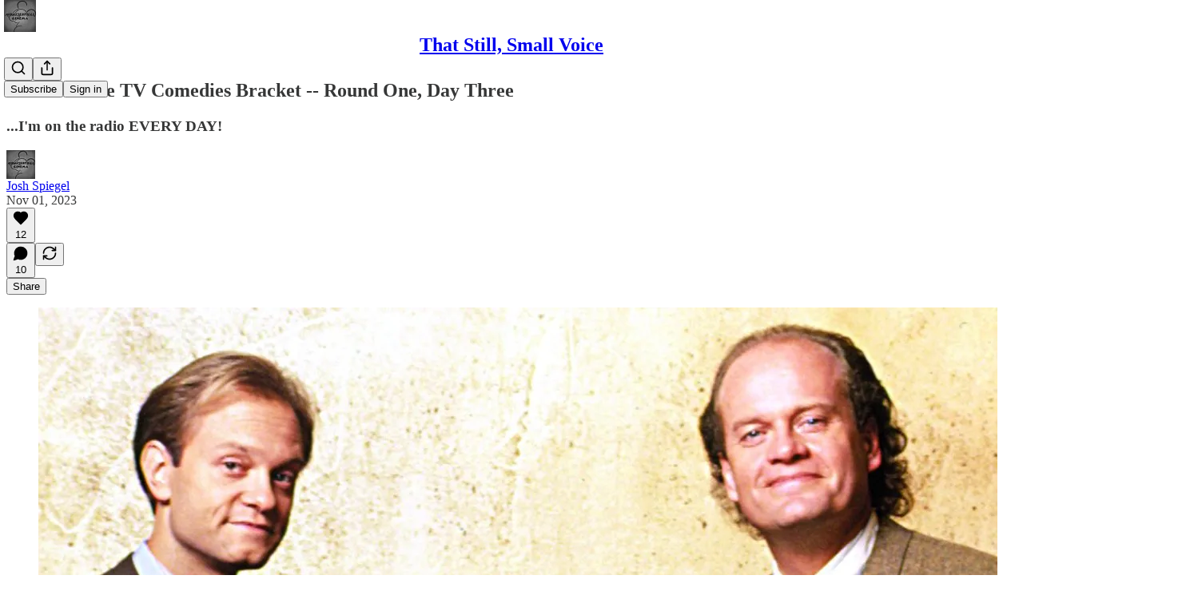

--- FILE ---
content_type: text/html; charset=utf-8
request_url: https://www.youtube-nocookie.com/embed/HQlB4jSy-3Q?rel=0&autoplay=0&showinfo=0&enablejsapi=0
body_size: 46676
content:
<!DOCTYPE html><html lang="en" dir="ltr" data-cast-api-enabled="true"><head><meta name="viewport" content="width=device-width, initial-scale=1"><script nonce="Ggb6XF1Dqv5O9AZHrw6Mjg">if ('undefined' == typeof Symbol || 'undefined' == typeof Symbol.iterator) {delete Array.prototype.entries;}</script><style name="www-roboto" nonce="Ighb288mSxjNZnV53PMnGQ">@font-face{font-family:'Roboto';font-style:normal;font-weight:400;font-stretch:100%;src:url(//fonts.gstatic.com/s/roboto/v48/KFO7CnqEu92Fr1ME7kSn66aGLdTylUAMa3GUBHMdazTgWw.woff2)format('woff2');unicode-range:U+0460-052F,U+1C80-1C8A,U+20B4,U+2DE0-2DFF,U+A640-A69F,U+FE2E-FE2F;}@font-face{font-family:'Roboto';font-style:normal;font-weight:400;font-stretch:100%;src:url(//fonts.gstatic.com/s/roboto/v48/KFO7CnqEu92Fr1ME7kSn66aGLdTylUAMa3iUBHMdazTgWw.woff2)format('woff2');unicode-range:U+0301,U+0400-045F,U+0490-0491,U+04B0-04B1,U+2116;}@font-face{font-family:'Roboto';font-style:normal;font-weight:400;font-stretch:100%;src:url(//fonts.gstatic.com/s/roboto/v48/KFO7CnqEu92Fr1ME7kSn66aGLdTylUAMa3CUBHMdazTgWw.woff2)format('woff2');unicode-range:U+1F00-1FFF;}@font-face{font-family:'Roboto';font-style:normal;font-weight:400;font-stretch:100%;src:url(//fonts.gstatic.com/s/roboto/v48/KFO7CnqEu92Fr1ME7kSn66aGLdTylUAMa3-UBHMdazTgWw.woff2)format('woff2');unicode-range:U+0370-0377,U+037A-037F,U+0384-038A,U+038C,U+038E-03A1,U+03A3-03FF;}@font-face{font-family:'Roboto';font-style:normal;font-weight:400;font-stretch:100%;src:url(//fonts.gstatic.com/s/roboto/v48/KFO7CnqEu92Fr1ME7kSn66aGLdTylUAMawCUBHMdazTgWw.woff2)format('woff2');unicode-range:U+0302-0303,U+0305,U+0307-0308,U+0310,U+0312,U+0315,U+031A,U+0326-0327,U+032C,U+032F-0330,U+0332-0333,U+0338,U+033A,U+0346,U+034D,U+0391-03A1,U+03A3-03A9,U+03B1-03C9,U+03D1,U+03D5-03D6,U+03F0-03F1,U+03F4-03F5,U+2016-2017,U+2034-2038,U+203C,U+2040,U+2043,U+2047,U+2050,U+2057,U+205F,U+2070-2071,U+2074-208E,U+2090-209C,U+20D0-20DC,U+20E1,U+20E5-20EF,U+2100-2112,U+2114-2115,U+2117-2121,U+2123-214F,U+2190,U+2192,U+2194-21AE,U+21B0-21E5,U+21F1-21F2,U+21F4-2211,U+2213-2214,U+2216-22FF,U+2308-230B,U+2310,U+2319,U+231C-2321,U+2336-237A,U+237C,U+2395,U+239B-23B7,U+23D0,U+23DC-23E1,U+2474-2475,U+25AF,U+25B3,U+25B7,U+25BD,U+25C1,U+25CA,U+25CC,U+25FB,U+266D-266F,U+27C0-27FF,U+2900-2AFF,U+2B0E-2B11,U+2B30-2B4C,U+2BFE,U+3030,U+FF5B,U+FF5D,U+1D400-1D7FF,U+1EE00-1EEFF;}@font-face{font-family:'Roboto';font-style:normal;font-weight:400;font-stretch:100%;src:url(//fonts.gstatic.com/s/roboto/v48/KFO7CnqEu92Fr1ME7kSn66aGLdTylUAMaxKUBHMdazTgWw.woff2)format('woff2');unicode-range:U+0001-000C,U+000E-001F,U+007F-009F,U+20DD-20E0,U+20E2-20E4,U+2150-218F,U+2190,U+2192,U+2194-2199,U+21AF,U+21E6-21F0,U+21F3,U+2218-2219,U+2299,U+22C4-22C6,U+2300-243F,U+2440-244A,U+2460-24FF,U+25A0-27BF,U+2800-28FF,U+2921-2922,U+2981,U+29BF,U+29EB,U+2B00-2BFF,U+4DC0-4DFF,U+FFF9-FFFB,U+10140-1018E,U+10190-1019C,U+101A0,U+101D0-101FD,U+102E0-102FB,U+10E60-10E7E,U+1D2C0-1D2D3,U+1D2E0-1D37F,U+1F000-1F0FF,U+1F100-1F1AD,U+1F1E6-1F1FF,U+1F30D-1F30F,U+1F315,U+1F31C,U+1F31E,U+1F320-1F32C,U+1F336,U+1F378,U+1F37D,U+1F382,U+1F393-1F39F,U+1F3A7-1F3A8,U+1F3AC-1F3AF,U+1F3C2,U+1F3C4-1F3C6,U+1F3CA-1F3CE,U+1F3D4-1F3E0,U+1F3ED,U+1F3F1-1F3F3,U+1F3F5-1F3F7,U+1F408,U+1F415,U+1F41F,U+1F426,U+1F43F,U+1F441-1F442,U+1F444,U+1F446-1F449,U+1F44C-1F44E,U+1F453,U+1F46A,U+1F47D,U+1F4A3,U+1F4B0,U+1F4B3,U+1F4B9,U+1F4BB,U+1F4BF,U+1F4C8-1F4CB,U+1F4D6,U+1F4DA,U+1F4DF,U+1F4E3-1F4E6,U+1F4EA-1F4ED,U+1F4F7,U+1F4F9-1F4FB,U+1F4FD-1F4FE,U+1F503,U+1F507-1F50B,U+1F50D,U+1F512-1F513,U+1F53E-1F54A,U+1F54F-1F5FA,U+1F610,U+1F650-1F67F,U+1F687,U+1F68D,U+1F691,U+1F694,U+1F698,U+1F6AD,U+1F6B2,U+1F6B9-1F6BA,U+1F6BC,U+1F6C6-1F6CF,U+1F6D3-1F6D7,U+1F6E0-1F6EA,U+1F6F0-1F6F3,U+1F6F7-1F6FC,U+1F700-1F7FF,U+1F800-1F80B,U+1F810-1F847,U+1F850-1F859,U+1F860-1F887,U+1F890-1F8AD,U+1F8B0-1F8BB,U+1F8C0-1F8C1,U+1F900-1F90B,U+1F93B,U+1F946,U+1F984,U+1F996,U+1F9E9,U+1FA00-1FA6F,U+1FA70-1FA7C,U+1FA80-1FA89,U+1FA8F-1FAC6,U+1FACE-1FADC,U+1FADF-1FAE9,U+1FAF0-1FAF8,U+1FB00-1FBFF;}@font-face{font-family:'Roboto';font-style:normal;font-weight:400;font-stretch:100%;src:url(//fonts.gstatic.com/s/roboto/v48/KFO7CnqEu92Fr1ME7kSn66aGLdTylUAMa3OUBHMdazTgWw.woff2)format('woff2');unicode-range:U+0102-0103,U+0110-0111,U+0128-0129,U+0168-0169,U+01A0-01A1,U+01AF-01B0,U+0300-0301,U+0303-0304,U+0308-0309,U+0323,U+0329,U+1EA0-1EF9,U+20AB;}@font-face{font-family:'Roboto';font-style:normal;font-weight:400;font-stretch:100%;src:url(//fonts.gstatic.com/s/roboto/v48/KFO7CnqEu92Fr1ME7kSn66aGLdTylUAMa3KUBHMdazTgWw.woff2)format('woff2');unicode-range:U+0100-02BA,U+02BD-02C5,U+02C7-02CC,U+02CE-02D7,U+02DD-02FF,U+0304,U+0308,U+0329,U+1D00-1DBF,U+1E00-1E9F,U+1EF2-1EFF,U+2020,U+20A0-20AB,U+20AD-20C0,U+2113,U+2C60-2C7F,U+A720-A7FF;}@font-face{font-family:'Roboto';font-style:normal;font-weight:400;font-stretch:100%;src:url(//fonts.gstatic.com/s/roboto/v48/KFO7CnqEu92Fr1ME7kSn66aGLdTylUAMa3yUBHMdazQ.woff2)format('woff2');unicode-range:U+0000-00FF,U+0131,U+0152-0153,U+02BB-02BC,U+02C6,U+02DA,U+02DC,U+0304,U+0308,U+0329,U+2000-206F,U+20AC,U+2122,U+2191,U+2193,U+2212,U+2215,U+FEFF,U+FFFD;}@font-face{font-family:'Roboto';font-style:normal;font-weight:500;font-stretch:100%;src:url(//fonts.gstatic.com/s/roboto/v48/KFO7CnqEu92Fr1ME7kSn66aGLdTylUAMa3GUBHMdazTgWw.woff2)format('woff2');unicode-range:U+0460-052F,U+1C80-1C8A,U+20B4,U+2DE0-2DFF,U+A640-A69F,U+FE2E-FE2F;}@font-face{font-family:'Roboto';font-style:normal;font-weight:500;font-stretch:100%;src:url(//fonts.gstatic.com/s/roboto/v48/KFO7CnqEu92Fr1ME7kSn66aGLdTylUAMa3iUBHMdazTgWw.woff2)format('woff2');unicode-range:U+0301,U+0400-045F,U+0490-0491,U+04B0-04B1,U+2116;}@font-face{font-family:'Roboto';font-style:normal;font-weight:500;font-stretch:100%;src:url(//fonts.gstatic.com/s/roboto/v48/KFO7CnqEu92Fr1ME7kSn66aGLdTylUAMa3CUBHMdazTgWw.woff2)format('woff2');unicode-range:U+1F00-1FFF;}@font-face{font-family:'Roboto';font-style:normal;font-weight:500;font-stretch:100%;src:url(//fonts.gstatic.com/s/roboto/v48/KFO7CnqEu92Fr1ME7kSn66aGLdTylUAMa3-UBHMdazTgWw.woff2)format('woff2');unicode-range:U+0370-0377,U+037A-037F,U+0384-038A,U+038C,U+038E-03A1,U+03A3-03FF;}@font-face{font-family:'Roboto';font-style:normal;font-weight:500;font-stretch:100%;src:url(//fonts.gstatic.com/s/roboto/v48/KFO7CnqEu92Fr1ME7kSn66aGLdTylUAMawCUBHMdazTgWw.woff2)format('woff2');unicode-range:U+0302-0303,U+0305,U+0307-0308,U+0310,U+0312,U+0315,U+031A,U+0326-0327,U+032C,U+032F-0330,U+0332-0333,U+0338,U+033A,U+0346,U+034D,U+0391-03A1,U+03A3-03A9,U+03B1-03C9,U+03D1,U+03D5-03D6,U+03F0-03F1,U+03F4-03F5,U+2016-2017,U+2034-2038,U+203C,U+2040,U+2043,U+2047,U+2050,U+2057,U+205F,U+2070-2071,U+2074-208E,U+2090-209C,U+20D0-20DC,U+20E1,U+20E5-20EF,U+2100-2112,U+2114-2115,U+2117-2121,U+2123-214F,U+2190,U+2192,U+2194-21AE,U+21B0-21E5,U+21F1-21F2,U+21F4-2211,U+2213-2214,U+2216-22FF,U+2308-230B,U+2310,U+2319,U+231C-2321,U+2336-237A,U+237C,U+2395,U+239B-23B7,U+23D0,U+23DC-23E1,U+2474-2475,U+25AF,U+25B3,U+25B7,U+25BD,U+25C1,U+25CA,U+25CC,U+25FB,U+266D-266F,U+27C0-27FF,U+2900-2AFF,U+2B0E-2B11,U+2B30-2B4C,U+2BFE,U+3030,U+FF5B,U+FF5D,U+1D400-1D7FF,U+1EE00-1EEFF;}@font-face{font-family:'Roboto';font-style:normal;font-weight:500;font-stretch:100%;src:url(//fonts.gstatic.com/s/roboto/v48/KFO7CnqEu92Fr1ME7kSn66aGLdTylUAMaxKUBHMdazTgWw.woff2)format('woff2');unicode-range:U+0001-000C,U+000E-001F,U+007F-009F,U+20DD-20E0,U+20E2-20E4,U+2150-218F,U+2190,U+2192,U+2194-2199,U+21AF,U+21E6-21F0,U+21F3,U+2218-2219,U+2299,U+22C4-22C6,U+2300-243F,U+2440-244A,U+2460-24FF,U+25A0-27BF,U+2800-28FF,U+2921-2922,U+2981,U+29BF,U+29EB,U+2B00-2BFF,U+4DC0-4DFF,U+FFF9-FFFB,U+10140-1018E,U+10190-1019C,U+101A0,U+101D0-101FD,U+102E0-102FB,U+10E60-10E7E,U+1D2C0-1D2D3,U+1D2E0-1D37F,U+1F000-1F0FF,U+1F100-1F1AD,U+1F1E6-1F1FF,U+1F30D-1F30F,U+1F315,U+1F31C,U+1F31E,U+1F320-1F32C,U+1F336,U+1F378,U+1F37D,U+1F382,U+1F393-1F39F,U+1F3A7-1F3A8,U+1F3AC-1F3AF,U+1F3C2,U+1F3C4-1F3C6,U+1F3CA-1F3CE,U+1F3D4-1F3E0,U+1F3ED,U+1F3F1-1F3F3,U+1F3F5-1F3F7,U+1F408,U+1F415,U+1F41F,U+1F426,U+1F43F,U+1F441-1F442,U+1F444,U+1F446-1F449,U+1F44C-1F44E,U+1F453,U+1F46A,U+1F47D,U+1F4A3,U+1F4B0,U+1F4B3,U+1F4B9,U+1F4BB,U+1F4BF,U+1F4C8-1F4CB,U+1F4D6,U+1F4DA,U+1F4DF,U+1F4E3-1F4E6,U+1F4EA-1F4ED,U+1F4F7,U+1F4F9-1F4FB,U+1F4FD-1F4FE,U+1F503,U+1F507-1F50B,U+1F50D,U+1F512-1F513,U+1F53E-1F54A,U+1F54F-1F5FA,U+1F610,U+1F650-1F67F,U+1F687,U+1F68D,U+1F691,U+1F694,U+1F698,U+1F6AD,U+1F6B2,U+1F6B9-1F6BA,U+1F6BC,U+1F6C6-1F6CF,U+1F6D3-1F6D7,U+1F6E0-1F6EA,U+1F6F0-1F6F3,U+1F6F7-1F6FC,U+1F700-1F7FF,U+1F800-1F80B,U+1F810-1F847,U+1F850-1F859,U+1F860-1F887,U+1F890-1F8AD,U+1F8B0-1F8BB,U+1F8C0-1F8C1,U+1F900-1F90B,U+1F93B,U+1F946,U+1F984,U+1F996,U+1F9E9,U+1FA00-1FA6F,U+1FA70-1FA7C,U+1FA80-1FA89,U+1FA8F-1FAC6,U+1FACE-1FADC,U+1FADF-1FAE9,U+1FAF0-1FAF8,U+1FB00-1FBFF;}@font-face{font-family:'Roboto';font-style:normal;font-weight:500;font-stretch:100%;src:url(//fonts.gstatic.com/s/roboto/v48/KFO7CnqEu92Fr1ME7kSn66aGLdTylUAMa3OUBHMdazTgWw.woff2)format('woff2');unicode-range:U+0102-0103,U+0110-0111,U+0128-0129,U+0168-0169,U+01A0-01A1,U+01AF-01B0,U+0300-0301,U+0303-0304,U+0308-0309,U+0323,U+0329,U+1EA0-1EF9,U+20AB;}@font-face{font-family:'Roboto';font-style:normal;font-weight:500;font-stretch:100%;src:url(//fonts.gstatic.com/s/roboto/v48/KFO7CnqEu92Fr1ME7kSn66aGLdTylUAMa3KUBHMdazTgWw.woff2)format('woff2');unicode-range:U+0100-02BA,U+02BD-02C5,U+02C7-02CC,U+02CE-02D7,U+02DD-02FF,U+0304,U+0308,U+0329,U+1D00-1DBF,U+1E00-1E9F,U+1EF2-1EFF,U+2020,U+20A0-20AB,U+20AD-20C0,U+2113,U+2C60-2C7F,U+A720-A7FF;}@font-face{font-family:'Roboto';font-style:normal;font-weight:500;font-stretch:100%;src:url(//fonts.gstatic.com/s/roboto/v48/KFO7CnqEu92Fr1ME7kSn66aGLdTylUAMa3yUBHMdazQ.woff2)format('woff2');unicode-range:U+0000-00FF,U+0131,U+0152-0153,U+02BB-02BC,U+02C6,U+02DA,U+02DC,U+0304,U+0308,U+0329,U+2000-206F,U+20AC,U+2122,U+2191,U+2193,U+2212,U+2215,U+FEFF,U+FFFD;}</style><script name="www-roboto" nonce="Ggb6XF1Dqv5O9AZHrw6Mjg">if (document.fonts && document.fonts.load) {document.fonts.load("400 10pt Roboto", "E"); document.fonts.load("500 10pt Roboto", "E");}</script><link rel="stylesheet" href="/s/player/50cc0679/www-player.css" name="www-player" nonce="Ighb288mSxjNZnV53PMnGQ"><style nonce="Ighb288mSxjNZnV53PMnGQ">html {overflow: hidden;}body {font: 12px Roboto, Arial, sans-serif; background-color: #000; color: #fff; height: 100%; width: 100%; overflow: hidden; position: absolute; margin: 0; padding: 0;}#player {width: 100%; height: 100%;}h1 {text-align: center; color: #fff;}h3 {margin-top: 6px; margin-bottom: 3px;}.player-unavailable {position: absolute; top: 0; left: 0; right: 0; bottom: 0; padding: 25px; font-size: 13px; background: url(/img/meh7.png) 50% 65% no-repeat;}.player-unavailable .message {text-align: left; margin: 0 -5px 15px; padding: 0 5px 14px; border-bottom: 1px solid #888; font-size: 19px; font-weight: normal;}.player-unavailable a {color: #167ac6; text-decoration: none;}</style><script nonce="Ggb6XF1Dqv5O9AZHrw6Mjg">var ytcsi={gt:function(n){n=(n||"")+"data_";return ytcsi[n]||(ytcsi[n]={tick:{},info:{},gel:{preLoggedGelInfos:[]}})},now:window.performance&&window.performance.timing&&window.performance.now&&window.performance.timing.navigationStart?function(){return window.performance.timing.navigationStart+window.performance.now()}:function(){return(new Date).getTime()},tick:function(l,t,n){var ticks=ytcsi.gt(n).tick;var v=t||ytcsi.now();if(ticks[l]){ticks["_"+l]=ticks["_"+l]||[ticks[l]];ticks["_"+l].push(v)}ticks[l]=
v},info:function(k,v,n){ytcsi.gt(n).info[k]=v},infoGel:function(p,n){ytcsi.gt(n).gel.preLoggedGelInfos.push(p)},setStart:function(t,n){ytcsi.tick("_start",t,n)}};
(function(w,d){function isGecko(){if(!w.navigator)return false;try{if(w.navigator.userAgentData&&w.navigator.userAgentData.brands&&w.navigator.userAgentData.brands.length){var brands=w.navigator.userAgentData.brands;var i=0;for(;i<brands.length;i++)if(brands[i]&&brands[i].brand==="Firefox")return true;return false}}catch(e){setTimeout(function(){throw e;})}if(!w.navigator.userAgent)return false;var ua=w.navigator.userAgent;return ua.indexOf("Gecko")>0&&ua.toLowerCase().indexOf("webkit")<0&&ua.indexOf("Edge")<
0&&ua.indexOf("Trident")<0&&ua.indexOf("MSIE")<0}ytcsi.setStart(w.performance?w.performance.timing.responseStart:null);var isPrerender=(d.visibilityState||d.webkitVisibilityState)=="prerender";var vName=!d.visibilityState&&d.webkitVisibilityState?"webkitvisibilitychange":"visibilitychange";if(isPrerender){var startTick=function(){ytcsi.setStart();d.removeEventListener(vName,startTick)};d.addEventListener(vName,startTick,false)}if(d.addEventListener)d.addEventListener(vName,function(){ytcsi.tick("vc")},
false);if(isGecko()){var isHidden=(d.visibilityState||d.webkitVisibilityState)=="hidden";if(isHidden)ytcsi.tick("vc")}var slt=function(el,t){setTimeout(function(){var n=ytcsi.now();el.loadTime=n;if(el.slt)el.slt()},t)};w.__ytRIL=function(el){if(!el.getAttribute("data-thumb"))if(w.requestAnimationFrame)w.requestAnimationFrame(function(){slt(el,0)});else slt(el,16)}})(window,document);
</script><script nonce="Ggb6XF1Dqv5O9AZHrw6Mjg">var ytcfg={d:function(){return window.yt&&yt.config_||ytcfg.data_||(ytcfg.data_={})},get:function(k,o){return k in ytcfg.d()?ytcfg.d()[k]:o},set:function(){var a=arguments;if(a.length>1)ytcfg.d()[a[0]]=a[1];else{var k;for(k in a[0])ytcfg.d()[k]=a[0][k]}}};
ytcfg.set({"CLIENT_CANARY_STATE":"none","DEVICE":"cbr\u003dChrome\u0026cbrand\u003dapple\u0026cbrver\u003d131.0.0.0\u0026ceng\u003dWebKit\u0026cengver\u003d537.36\u0026cos\u003dMacintosh\u0026cosver\u003d10_15_7\u0026cplatform\u003dDESKTOP","EVENT_ID":"Th9JaZqoHI7dvPEP7eLBmA0","EXPERIMENT_FLAGS":{"ab_det_apm":true,"ab_det_el_h":true,"ab_det_em_inj":true,"ab_l_sig_st":true,"ab_l_sig_st_e":true,"ab_sa_ef":true,"action_companion_center_align_description":true,"allow_skip_networkless":true,"always_send_and_write":true,"att_web_record_metrics":true,"attmusi":true,"c3_enable_button_impression_logging":true,"c3_watch_page_component":true,"cancel_pending_navs":true,"clean_up_manual_attribution_header":true,"config_age_report_killswitch":true,"cow_optimize_idom_compat":true,"csi_config_handling_infra":true,"csi_on_gel":true,"delhi_mweb_colorful_sd":true,"delhi_mweb_colorful_sd_v2":true,"deprecate_csi_has_info":true,"deprecate_pair_servlet_enabled":true,"desktop_sparkles_light_cta_button":true,"disable_cached_masthead_data":true,"disable_child_node_auto_formatted_strings":true,"disable_enf_isd":true,"disable_log_to_visitor_layer":true,"disable_pacf_logging_for_memory_limited_tv":true,"embeds_enable_eid_enforcement_for_marketing_pages":true,"embeds_enable_eid_enforcement_for_youtube":true,"embeds_enable_eid_log_for_marketing_pages":true,"embeds_enable_info_panel_dismissal":true,"embeds_enable_pfp_always_unbranded":true,"embeds_web_nwl_disable_nocookie":true,"embeds_web_updated_shorts_definition_fix":true,"enable_active_view_display_ad_renderer_web_home":true,"enable_ad_disclosure_banner_a11y_fix":true,"enable_chips_shelf_view_model_fully_reactive":true,"enable_client_creator_goal_ticker_bar_revamp":true,"enable_client_only_wiz_direct_reactions":true,"enable_client_sli_logging":true,"enable_client_streamz_web":true,"enable_client_ve_spec":true,"enable_cloud_save_error_popup_after_retry":true,"enable_cookie_reissue_iframe":true,"enable_dai_sdf_h5_preroll":true,"enable_datasync_id_header_in_web_vss_pings":true,"enable_default_mono_cta_migration_web_client":true,"enable_dma_post_enforcement":true,"enable_docked_chat_messages":true,"enable_entity_store_from_dependency_injection":true,"enable_inline_muted_playback_on_web_search":true,"enable_inline_muted_playback_on_web_search_for_vdc":true,"enable_inline_muted_playback_on_web_search_for_vdcb":true,"enable_is_extended_monitoring":true,"enable_is_mini_app_page_active_bugfix":true,"enable_live_overlay_feed_in_live_chat":true,"enable_logging_first_user_action_after_game_ready":true,"enable_ltc_param_fetch_from_innertube":true,"enable_masthead_mweb_padding_fix":true,"enable_menu_renderer_button_in_mweb_hclr":true,"enable_mini_app_command_handler_mweb_fix":true,"enable_mini_app_iframe_loaded_logging":true,"enable_mini_guide_downloads_item":true,"enable_mixed_direction_formatted_strings":true,"enable_mweb_livestream_ui_update":true,"enable_mweb_new_caption_language_picker":true,"enable_names_handles_account_switcher":true,"enable_network_request_logging_on_game_events":true,"enable_new_paid_product_placement":true,"enable_obtaining_ppn_query_param":true,"enable_open_in_new_tab_icon_for_short_dr_for_desktop_search":true,"enable_open_yt_content":true,"enable_origin_query_parameter_bugfix":true,"enable_pause_ads_on_ytv_html5":true,"enable_payments_purchase_manager":true,"enable_pdp_icon_prefetch":true,"enable_pl_r_si_fa":true,"enable_place_pivot_url":true,"enable_playable_a11y_label_with_badge_text":true,"enable_pv_screen_modern_text":true,"enable_removing_navbar_title_on_hashtag_page_mweb":true,"enable_resetting_scroll_position_on_flow_change":true,"enable_rta_manager":true,"enable_sdf_companion_h5":true,"enable_sdf_dai_h5_midroll":true,"enable_sdf_h5_endemic_mid_post_roll":true,"enable_sdf_on_h5_unplugged_vod_midroll":true,"enable_sdf_shorts_player_bytes_h5":true,"enable_sdk_performance_network_logging":true,"enable_sending_unwrapped_game_audio_as_serialized_metadata":true,"enable_sfv_effect_pivot_url":true,"enable_shorts_new_carousel":true,"enable_skip_ad_guidance_prompt":true,"enable_skippable_ads_for_unplugged_ad_pod":true,"enable_smearing_expansion_dai":true,"enable_third_party_info":true,"enable_time_out_messages":true,"enable_timeline_view_modern_transcript_fe":true,"enable_video_display_compact_button_group_for_desktop_search":true,"enable_watch_next_pause_autoplay_lact":true,"enable_web_delhi_icons":true,"enable_web_home_top_landscape_image_layout_level_click":true,"enable_web_tiered_gel":true,"enable_window_constrained_buy_flow_dialog":true,"enable_wiz_queue_effect_and_on_init_initial_runs":true,"enable_ypc_spinners":true,"enable_yt_ata_iframe_authuser":true,"export_networkless_options":true,"export_player_version_to_ytconfig":true,"fill_single_video_with_notify_to_lasr":true,"fix_ad_miniplayer_controls_rendering":true,"fix_ads_tracking_for_swf_config_deprecation_mweb":true,"h5_companion_enable_adcpn_macro_substitution_for_click_pings":true,"h5_inplayer_enable_adcpn_macro_substitution_for_click_pings":true,"h5_reset_cache_and_filter_before_update_masthead":true,"hide_channel_creation_title_for_mweb":true,"high_ccv_client_side_caching_h5":true,"html5_log_trigger_events_with_debug_data":true,"html5_ssdai_enable_media_end_cue_range":true,"il_attach_cache_limit":true,"il_use_view_model_logging_context":true,"is_browser_support_for_webcam_streaming":true,"json_condensed_response":true,"kev_adb_pg":true,"kevlar_display_downloads_numbers":true,"kevlar_gel_error_routing":true,"kevlar_modern_downloads_extra_compact":true,"kevlar_modern_downloads_page":true,"kevlar_modern_downloads_skip_downloads_title":true,"kevlar_watch_cinematics":true,"live_chat_enable_controller_extraction":true,"live_chat_enable_rta_manager":true,"live_chat_increased_min_height":true,"log_click_with_layer_from_element_in_command_handler":true,"log_errors_through_nwl_on_retry":true,"mdx_enable_privacy_disclosure_ui":true,"mdx_load_cast_api_bootstrap_script":true,"medium_progress_bar_modification":true,"migrate_remaining_web_ad_badges_to_innertube":true,"mobile_account_menu_refresh":true,"mweb_a11y_enable_player_controls_invisible_toggle":true,"mweb_account_linking_noapp":true,"mweb_after_render_to_scheduler":true,"mweb_allow_modern_search_suggest_behavior":true,"mweb_animated_actions":true,"mweb_app_upsell_button_direct_to_app":true,"mweb_big_progress_bar":true,"mweb_c3_disable_carve_out":true,"mweb_c3_disable_carve_out_keep_external_links":true,"mweb_c3_enable_adaptive_signals":true,"mweb_c3_endscreen":true,"mweb_c3_endscreen_v2":true,"mweb_c3_library_page_enable_recent_shelf":true,"mweb_c3_remove_web_navigation_endpoint_data":true,"mweb_c3_use_canonical_from_player_response":true,"mweb_cinematic_watch":true,"mweb_command_handler":true,"mweb_delay_watch_initial_data":true,"mweb_disable_searchbar_scroll":true,"mweb_enable_fine_scrubbing_for_recs":true,"mweb_enable_keto_batch_player_fullscreen":true,"mweb_enable_keto_batch_player_progress_bar":true,"mweb_enable_keto_batch_player_tooltips":true,"mweb_enable_lockup_view_model_for_ucp":true,"mweb_enable_more_drawer":true,"mweb_enable_optional_fullscreen_landscape_locking":true,"mweb_enable_overlay_touch_manager":true,"mweb_enable_premium_carve_out_fix":true,"mweb_enable_refresh_detection":true,"mweb_enable_search_imp":true,"mweb_enable_sequence_signal":true,"mweb_enable_shorts_pivot_button":true,"mweb_enable_shorts_video_preload":true,"mweb_enable_skippables_on_jio_phone":true,"mweb_enable_storyboards":true,"mweb_enable_varispeed_controller":true,"mweb_enable_video_preview_focus_rerouting":true,"mweb_enable_warm_channel_requests":true,"mweb_enable_watch_feed_infinite_scroll":true,"mweb_enable_wrapped_unplugged_pause_membership_dialog_renderer":true,"mweb_filter_video_format_in_webfe":true,"mweb_fix_livestream_seeking":true,"mweb_fix_monitor_visibility_after_render":true,"mweb_fix_section_list_continuation_item_renderers":true,"mweb_force_ios_fallback_to_native_control":true,"mweb_fp_auto_fullscreen":true,"mweb_fullscreen_controls":true,"mweb_fullscreen_controls_action_buttons":true,"mweb_fullscreen_watch_system":true,"mweb_home_reactive_shorts":true,"mweb_innertube_search_command":true,"mweb_lang_in_html":true,"mweb_like_button_synced_with_entities":true,"mweb_logo_use_home_page_ve":true,"mweb_module_decoration":true,"mweb_native_control_in_faux_fullscreen_shared":true,"mweb_panel_container_inert":true,"mweb_player_control_on_hover":true,"mweb_player_delhi_dtts":true,"mweb_player_settings_use_bottom_sheet":true,"mweb_player_show_previous_next_buttons_in_playlist":true,"mweb_player_skip_no_op_state_changes":true,"mweb_player_user_select_none":true,"mweb_playlist_engagement_panel":true,"mweb_progress_bar_seek_on_mouse_click":true,"mweb_pull_2_full":true,"mweb_pull_2_full_enable_touch_handlers":true,"mweb_schedule_warm_watch_response":true,"mweb_searchbox_legacy_navigation":true,"mweb_see_fewer_shorts":true,"mweb_sheets_ui_refresh":true,"mweb_shorts_comments_panel_id_change":true,"mweb_shorts_early_continuation":true,"mweb_show_ios_smart_banner":true,"mweb_use_server_url_on_startup":true,"mweb_watch_captions_enable_auto_translate":true,"mweb_watch_captions_set_default_size":true,"mweb_watch_stop_scheduler_on_player_response":true,"mweb_watchfeed_big_thumbnails":true,"mweb_yt_searchbox":true,"networkless_logging":true,"no_client_ve_attach_unless_shown":true,"nwl_send_from_memory_when_online":true,"pageid_as_header_web":true,"playback_settings_use_switch_menu":true,"player_controls_autonav_fix":true,"player_controls_skip_double_signal_update":true,"polymer_bad_build_labels":true,"polymer_verifiy_app_state":true,"qoe_send_and_write":true,"remove_masthead_channel_banner_on_refresh":true,"remove_slot_id_exited_trigger_for_dai_in_player_slot_expire":true,"replace_client_url_parsing_with_server_signal":true,"service_worker_enabled":true,"service_worker_push_enabled":true,"service_worker_push_home_page_prompt":true,"service_worker_push_watch_page_prompt":true,"shell_load_gcf":true,"shorten_initial_gel_batch_timeout":true,"should_use_yt_voice_endpoint_in_kaios":true,"skip_invalid_ytcsi_ticks":true,"skip_setting_info_in_csi_data_object":true,"smarter_ve_dedupping":true,"speedmaster_no_seek":true,"start_client_gcf_mweb":true,"stop_handling_click_for_non_rendering_overlay_layout":true,"suppress_error_204_logging":true,"synced_panel_scrolling_controller":true,"use_event_time_ms_header":true,"use_fifo_for_networkless":true,"use_player_abuse_bg_library":true,"use_request_time_ms_header":true,"use_session_based_sampling":true,"use_thumbnail_overlay_time_status_renderer_for_live_badge":true,"use_ts_visibilitylogger":true,"vss_final_ping_send_and_write":true,"vss_playback_use_send_and_write":true,"web_adaptive_repeat_ase":true,"web_always_load_chat_support":true,"web_animated_like":true,"web_api_url":true,"web_autonav_allow_off_by_default":true,"web_button_vm_refactor_disabled":true,"web_c3_log_app_init_finish":true,"web_csi_action_sampling_enabled":true,"web_dedupe_ve_grafting":true,"web_disable_backdrop_filter":true,"web_enable_ab_rsp_cl":true,"web_enable_course_icon_update":true,"web_enable_error_204":true,"web_enable_horizontal_video_attributes_section":true,"web_enable_like_button_click_debouncing":true,"web_fix_segmented_like_dislike_undefined":true,"web_gcf_hashes_innertube":true,"web_gel_timeout_cap":true,"web_metadata_carousel_elref_bugfix":true,"web_parent_target_for_sheets":true,"web_persist_server_autonav_state_on_client":true,"web_playback_associated_log_ctt":true,"web_playback_associated_ve":true,"web_prefetch_preload_video":true,"web_progress_bar_draggable":true,"web_resizable_advertiser_banner_on_masthead_safari_fix":true,"web_scheduler_auto_init":true,"web_shorts_just_watched_on_channel_and_pivot_study":true,"web_shorts_just_watched_overlay":true,"web_shorts_pivot_button_view_model_reactive":true,"web_update_panel_visibility_logging_fix":true,"web_video_attribute_view_model_a11y_fix":true,"web_watch_controls_state_signals":true,"web_wiz_attributed_string":true,"web_yt_config_context":true,"webfe_mweb_watch_microdata":true,"webfe_watch_shorts_canonical_url_fix":true,"webpo_exit_on_net_err":true,"wiz_diff_overwritable":true,"wiz_memoize_stamper_items":true,"woffle_used_state_report":true,"wpo_gel_strz":true,"ytcp_paper_tooltip_use_scoped_owner_root":true,"ytidb_clear_embedded_player":true,"H5_async_logging_delay_ms":30000.0,"attention_logging_scroll_throttle":500.0,"autoplay_pause_by_lact_sampling_fraction":0.0,"cinematic_watch_effect_opacity":0.4,"log_window_onerror_fraction":0.1,"speedmaster_playback_rate":2.0,"tv_pacf_logging_sample_rate":0.01,"web_attention_logging_scroll_throttle":500.0,"web_load_prediction_threshold":0.1,"web_navigation_prediction_threshold":0.1,"web_pbj_log_warning_rate":0.0,"web_system_health_fraction":0.01,"ytidb_transaction_ended_event_rate_limit":0.02,"active_time_update_interval_ms":10000,"att_init_delay":500,"autoplay_pause_by_lact_sec":0,"botguard_async_snapshot_timeout_ms":3000,"check_navigator_accuracy_timeout_ms":0,"cinematic_watch_css_filter_blur_strength":40,"cinematic_watch_fade_out_duration":500,"close_webview_delay_ms":100,"cloud_save_game_data_rate_limit_ms":3000,"compression_disable_point":10,"custom_active_view_tos_timeout_ms":3600000,"embeds_widget_poll_interval_ms":0,"gel_min_batch_size":3,"gel_queue_timeout_max_ms":60000,"get_async_timeout_ms":60000,"hide_cta_for_home_web_video_ads_animate_in_time":2,"html5_byterate_soft_cap":0,"initial_gel_batch_timeout":2000,"max_body_size_to_compress":500000,"max_prefetch_window_sec_for_livestream_optimization":10,"min_prefetch_offset_sec_for_livestream_optimization":20,"mini_app_container_iframe_src_update_delay_ms":0,"multiple_preview_news_duration_time":11000,"mweb_c3_toast_duration_ms":5000,"mweb_deep_link_fallback_timeout_ms":10000,"mweb_delay_response_received_actions":100,"mweb_fp_dpad_rate_limit_ms":0,"mweb_fp_dpad_watch_title_clamp_lines":0,"mweb_history_manager_cache_size":100,"mweb_ios_fullscreen_playback_transition_delay_ms":500,"mweb_ios_fullscreen_system_pause_epilson_ms":0,"mweb_override_response_store_expiration_ms":0,"mweb_shorts_early_continuation_trigger_threshold":4,"mweb_w2w_max_age_seconds":0,"mweb_watch_captions_default_size":2,"neon_dark_launch_gradient_count":0,"network_polling_interval":30000,"play_click_interval_ms":30000,"play_ping_interval_ms":10000,"prefetch_comments_ms_after_video":0,"send_config_hash_timer":0,"service_worker_push_logged_out_prompt_watches":-1,"service_worker_push_prompt_cap":-1,"service_worker_push_prompt_delay_microseconds":3888000000000,"show_mini_app_ad_frequency_cap_ms":300000,"slow_compressions_before_abandon_count":4,"speedmaster_cancellation_movement_dp":10,"speedmaster_touch_activation_ms":500,"web_attention_logging_throttle":500,"web_foreground_heartbeat_interval_ms":28000,"web_gel_debounce_ms":10000,"web_logging_max_batch":100,"web_max_tracing_events":50,"web_tracing_session_replay":0,"wil_icon_max_concurrent_fetches":9999,"ytidb_remake_db_retries":3,"ytidb_reopen_db_retries":3,"WebClientReleaseProcessCritical__youtube_embeds_client_version_override":"","WebClientReleaseProcessCritical__youtube_embeds_web_client_version_override":"","WebClientReleaseProcessCritical__youtube_mweb_client_version_override":"","debug_forced_internalcountrycode":"","embeds_web_synth_ch_headers_banned_urls_regex":"","enable_web_media_service":"DISABLED","il_payload_scraping":"","live_chat_unicode_emoji_json_url":"https://www.gstatic.com/youtube/img/emojis/emojis-svg-9.json","mweb_deep_link_feature_tag_suffix":"11268432","mweb_enable_shorts_innertube_player_prefetch_trigger":"NONE","mweb_fp_dpad":"home,search,browse,channel,create_channel,experiments,settings,trending,oops,404,paid_memberships,sponsorship,premium,shorts","mweb_fp_dpad_linear_navigation":"","mweb_fp_dpad_linear_navigation_visitor":"","mweb_fp_dpad_visitor":"","mweb_preload_video_by_player_vars":"","mweb_sign_in_button_style":"STYLE_SUGGESTIVE_AVATAR","place_pivot_triggering_container_alternate":"","place_pivot_triggering_counterfactual_container_alternate":"","search_ui_mweb_searchbar_restyle":"DEFAULT","service_worker_push_force_notification_prompt_tag":"1","service_worker_scope":"/","suggest_exp_str":"","web_client_version_override":"","kevlar_command_handler_command_banlist":[],"mini_app_ids_without_game_ready":["UgkxHHtsak1SC8mRGHMZewc4HzeAY3yhPPmJ","Ugkx7OgzFqE6z_5Mtf4YsotGfQNII1DF_RBm"],"web_op_signal_type_banlist":[],"web_tracing_enabled_spans":["event","command"]},"GAPI_HINT_PARAMS":"m;/_/scs/abc-static/_/js/k\u003dgapi.gapi.en.xIIXllDMgoQ.O/d\u003d1/rs\u003dAHpOoo_cueiiNxpxjZ_7F-kc6luptDmX0A/m\u003d__features__","GAPI_HOST":"https://apis.google.com","GAPI_LOCALE":"en_US","GL":"US","HL":"en","HTML_DIR":"ltr","HTML_LANG":"en","INNERTUBE_API_KEY":"AIzaSyAO_FJ2SlqU8Q4STEHLGCilw_Y9_11qcW8","INNERTUBE_API_VERSION":"v1","INNERTUBE_CLIENT_NAME":"WEB_EMBEDDED_PLAYER","INNERTUBE_CLIENT_VERSION":"1.20251219.01.00","INNERTUBE_CONTEXT":{"client":{"hl":"en","gl":"US","remoteHost":"18.222.64.14","deviceMake":"Apple","deviceModel":"","visitorData":"Cgt6Z3BpX2ZzQzJ3RSjOvqTKBjIKCgJVUxIEGgAgZA%3D%3D","userAgent":"Mozilla/5.0 (Macintosh; Intel Mac OS X 10_15_7) AppleWebKit/537.36 (KHTML, like Gecko) Chrome/131.0.0.0 Safari/537.36; ClaudeBot/1.0; +claudebot@anthropic.com),gzip(gfe)","clientName":"WEB_EMBEDDED_PLAYER","clientVersion":"1.20251219.01.00","osName":"Macintosh","osVersion":"10_15_7","originalUrl":"https://www.youtube-nocookie.com/embed/HQlB4jSy-3Q?rel\u003d0\u0026autoplay\u003d0\u0026showinfo\u003d0\u0026enablejsapi\u003d0","platform":"DESKTOP","clientFormFactor":"UNKNOWN_FORM_FACTOR","configInfo":{"appInstallData":"[base64]%3D"},"browserName":"Chrome","browserVersion":"131.0.0.0","acceptHeader":"text/html,application/xhtml+xml,application/xml;q\u003d0.9,image/webp,image/apng,*/*;q\u003d0.8,application/signed-exchange;v\u003db3;q\u003d0.9","deviceExperimentId":"ChxOelU0TmpZeU9UUTJPREF6TkRVeE9EVTVPQT09EM6-pMoGGM6-pMoG","rolloutToken":"CMvdkuHKvbDjMRDkksyPgNGRAxjkksyPgNGRAw%3D%3D"},"user":{"lockedSafetyMode":false},"request":{"useSsl":true},"clickTracking":{"clickTrackingParams":"IhMImofMj4DRkQMVji4vCB1tcRDT"},"thirdParty":{"embeddedPlayerContext":{"embeddedPlayerEncryptedContext":"AD5ZzFRNb52TPX3rhzJtmjmcZxjbPuTtorMg2i_0f8NvdEZ-faUsP2cYYcxvbMvkpbTSirGNbLPiV8bfod8dAP6C7oDoJPoIh4gr7VK22IPnMw-ylmwUIv6vIorPVSY68EwXDMUzPVsaPRCunwyTw4Z4-K1U1Da3rWtQTGknd53_SE-MimQrWAtNcZBb9Hg","ancestorOriginsSupported":false}}},"INNERTUBE_CONTEXT_CLIENT_NAME":56,"INNERTUBE_CONTEXT_CLIENT_VERSION":"1.20251219.01.00","INNERTUBE_CONTEXT_GL":"US","INNERTUBE_CONTEXT_HL":"en","LATEST_ECATCHER_SERVICE_TRACKING_PARAMS":{"client.name":"WEB_EMBEDDED_PLAYER","client.jsfeat":"es5"},"LOGGED_IN":false,"PAGE_BUILD_LABEL":"youtube.embeds.web_20251219_01_RC00","PAGE_CL":846596060,"SERVER_NAME":"WebFE","VISITOR_DATA":"Cgt6Z3BpX2ZzQzJ3RSjOvqTKBjIKCgJVUxIEGgAgZA%3D%3D","WEB_PLAYER_CONTEXT_CONFIGS":{"WEB_PLAYER_CONTEXT_CONFIG_ID_EMBEDDED_PLAYER":{"rootElementId":"movie_player","jsUrl":"/s/player/50cc0679/player_ias.vflset/en_US/base.js","cssUrl":"/s/player/50cc0679/www-player.css","contextId":"WEB_PLAYER_CONTEXT_CONFIG_ID_EMBEDDED_PLAYER","eventLabel":"embedded","contentRegion":"US","hl":"en_US","hostLanguage":"en","innertubeApiKey":"AIzaSyAO_FJ2SlqU8Q4STEHLGCilw_Y9_11qcW8","innertubeApiVersion":"v1","innertubeContextClientVersion":"1.20251219.01.00","disableRelatedVideos":true,"device":{"brand":"apple","model":"","browser":"Chrome","browserVersion":"131.0.0.0","os":"Macintosh","osVersion":"10_15_7","platform":"DESKTOP","interfaceName":"WEB_EMBEDDED_PLAYER","interfaceVersion":"1.20251219.01.00"},"serializedExperimentIds":"24004644,24499533,51010235,51063643,51098299,51204329,51222973,51340662,51349914,51353393,51366423,51372681,51389629,51404808,51404810,51484222,51489567,51490331,51500051,51505436,51530495,51534669,51560387,51565115,51566373,51578632,51583568,51583821,51585555,51586118,51597173,51605258,51605395,51611457,51615068,51620803,51620867,51621065,51622845,51627981,51632249,51632559,51632969,51637029,51638932,51639092,51641201,51647793,51648336,51656217,51662081,51662156,51666850,51668381,51671792,51672162,51676994,51681662,51683502,51684301,51684307,51690273,51690473,51691589,51692023,51692765,51693511,51696107,51696619,51697032,51698341,51700777,51700829,51701010,51704528,51704637,51705183,51705185,51711227,51711298,51712615,51712687,51713133,51713237,51714462,51717474","serializedExperimentFlags":"H5_async_logging_delay_ms\u003d30000.0\u0026PlayerWeb__h5_enable_advisory_rating_restrictions\u003dtrue\u0026a11y_h5_associate_survey_question\u003dtrue\u0026ab_det_apm\u003dtrue\u0026ab_det_el_h\u003dtrue\u0026ab_det_em_inj\u003dtrue\u0026ab_l_sig_st\u003dtrue\u0026ab_l_sig_st_e\u003dtrue\u0026ab_sa_ef\u003dtrue\u0026action_companion_center_align_description\u003dtrue\u0026ad_pod_disable_companion_persist_ads_quality\u003dtrue\u0026add_stmp_logs_for_voice_boost\u003dtrue\u0026allow_drm_override\u003dtrue\u0026allow_live_autoplay\u003dtrue\u0026allow_poltergust_autoplay\u003dtrue\u0026allow_skip_networkless\u003dtrue\u0026allow_vp9_1080p_mq_enc\u003dtrue\u0026always_cache_redirect_endpoint\u003dtrue\u0026always_send_and_write\u003dtrue\u0026annotation_module_vast_cards_load_logging_fraction\u003d1.0\u0026assign_drm_family_by_format\u003dtrue\u0026att_web_record_metrics\u003dtrue\u0026attention_logging_scroll_throttle\u003d500.0\u0026attmusi\u003dtrue\u0026autoplay_time\u003d10000\u0026autoplay_time_for_fullscreen\u003d-1\u0026autoplay_time_for_music_content\u003d-1\u0026bg_vm_reinit_threshold\u003d7200000\u0026blocked_packages_for_sps\u003d[]\u0026botguard_async_snapshot_timeout_ms\u003d3000\u0026captions_url_add_ei\u003dtrue\u0026check_navigator_accuracy_timeout_ms\u003d0\u0026clean_up_manual_attribution_header\u003dtrue\u0026compression_disable_point\u003d10\u0026cow_optimize_idom_compat\u003dtrue\u0026csi_config_handling_infra\u003dtrue\u0026csi_on_gel\u003dtrue\u0026custom_active_view_tos_timeout_ms\u003d3600000\u0026dash_manifest_version\u003d5\u0026debug_bandaid_hostname\u003d\u0026debug_bandaid_port\u003d0\u0026debug_sherlog_username\u003d\u0026delhi_modern_player_default_thumbnail_percentage\u003d0.0\u0026delhi_modern_player_faster_autohide_delay_ms\u003d2000\u0026delhi_modern_player_pause_thumbnail_percentage\u003d0.6\u0026delhi_modern_web_player_blending_mode\u003d\u0026delhi_modern_web_player_responsive_compact_controls_threshold\u003d1500\u0026deprecate_22\u003dtrue\u0026deprecate_csi_has_info\u003dtrue\u0026deprecate_delay_ping\u003dtrue\u0026deprecate_pair_servlet_enabled\u003dtrue\u0026desktop_sparkles_light_cta_button\u003dtrue\u0026disable_av1_setting\u003dtrue\u0026disable_branding_context\u003dtrue\u0026disable_cached_masthead_data\u003dtrue\u0026disable_channel_id_check_for_suspended_channels\u003dtrue\u0026disable_child_node_auto_formatted_strings\u003dtrue\u0026disable_enf_isd\u003dtrue\u0026disable_lifa_for_supex_users\u003dtrue\u0026disable_log_to_visitor_layer\u003dtrue\u0026disable_mdx_connection_in_mdx_module_for_music_web\u003dtrue\u0026disable_pacf_logging_for_memory_limited_tv\u003dtrue\u0026disable_reduced_fullscreen_autoplay_countdown_for_minors\u003dtrue\u0026disable_reel_item_watch_format_filtering\u003dtrue\u0026disable_threegpp_progressive_formats\u003dtrue\u0026disable_touch_events_on_skip_button\u003dtrue\u0026edge_encryption_fill_primary_key_version\u003dtrue\u0026embeds_enable_info_panel_dismissal\u003dtrue\u0026embeds_enable_move_set_center_crop_to_public\u003dtrue\u0026embeds_enable_per_video_embed_config\u003dtrue\u0026embeds_enable_pfp_always_unbranded\u003dtrue\u0026embeds_web_lite_mode\u003d1\u0026embeds_web_nwl_disable_nocookie\u003dtrue\u0026embeds_web_synth_ch_headers_banned_urls_regex\u003d\u0026enable_active_view_display_ad_renderer_web_home\u003dtrue\u0026enable_active_view_lr_shorts_video\u003dtrue\u0026enable_active_view_web_shorts_video\u003dtrue\u0026enable_ad_cpn_macro_substitution_for_click_pings\u003dtrue\u0026enable_ad_disclosure_banner_a11y_fix\u003dtrue\u0026enable_app_promo_endcap_eml_on_tablet\u003dtrue\u0026enable_cast_for_web_unplugged\u003dtrue\u0026enable_cast_on_music_web\u003dtrue\u0026enable_cipher_for_manifest_urls\u003dtrue\u0026enable_cleanup_masthead_autoplay_hack_fix\u003dtrue\u0026enable_client_creator_goal_ticker_bar_revamp\u003dtrue\u0026enable_client_only_wiz_direct_reactions\u003dtrue\u0026enable_client_page_id_header_for_first_party_pings\u003dtrue\u0026enable_client_sli_logging\u003dtrue\u0026enable_client_ve_spec\u003dtrue\u0026enable_cookie_reissue_iframe\u003dtrue\u0026enable_cta_banner_on_unplugged_lr\u003dtrue\u0026enable_custom_playhead_parsing\u003dtrue\u0026enable_dai_sdf_h5_preroll\u003dtrue\u0026enable_datasync_id_header_in_web_vss_pings\u003dtrue\u0026enable_default_mono_cta_migration_web_client\u003dtrue\u0026enable_dsa_ad_badge_for_action_endcap_on_android\u003dtrue\u0026enable_dsa_ad_badge_for_action_endcap_on_ios\u003dtrue\u0026enable_entity_store_from_dependency_injection\u003dtrue\u0026enable_error_corrections_infocard_web_client\u003dtrue\u0026enable_error_corrections_infocards_icon_web\u003dtrue\u0026enable_eviction_protection_for_bulleit\u003dtrue\u0026enable_inline_muted_playback_on_web_search\u003dtrue\u0026enable_inline_muted_playback_on_web_search_for_vdc\u003dtrue\u0026enable_inline_muted_playback_on_web_search_for_vdcb\u003dtrue\u0026enable_is_extended_monitoring\u003dtrue\u0026enable_kabuki_comments_on_shorts\u003ddisabled\u0026enable_live_overlay_feed_in_live_chat\u003dtrue\u0026enable_ltc_param_fetch_from_innertube\u003dtrue\u0026enable_mixed_direction_formatted_strings\u003dtrue\u0026enable_modern_skip_button_on_web\u003dtrue\u0026enable_mweb_livestream_ui_update\u003dtrue\u0026enable_new_paid_product_placement\u003dtrue\u0026enable_open_in_new_tab_icon_for_short_dr_for_desktop_search\u003dtrue\u0026enable_out_of_stock_text_all_surfaces\u003dtrue\u0026enable_paid_content_overlay_bugfix\u003dtrue\u0026enable_pause_ads_on_ytv_html5\u003dtrue\u0026enable_pl_r_si_fa\u003dtrue\u0026enable_policy_based_hqa_filter_in_watch_server\u003dtrue\u0026enable_progres_commands_lr_feeds\u003dtrue\u0026enable_publishing_region_param_in_sus\u003dtrue\u0026enable_pv_screen_modern_text\u003dtrue\u0026enable_rpr_token_on_ltl_lookup\u003dtrue\u0026enable_sdf_companion_h5\u003dtrue\u0026enable_sdf_dai_h5_midroll\u003dtrue\u0026enable_sdf_h5_endemic_mid_post_roll\u003dtrue\u0026enable_sdf_on_h5_unplugged_vod_midroll\u003dtrue\u0026enable_sdf_shorts_player_bytes_h5\u003dtrue\u0026enable_server_driven_abr\u003dtrue\u0026enable_server_driven_abr_for_backgroundable\u003dtrue\u0026enable_server_driven_abr_url_generation\u003dtrue\u0026enable_server_driven_readahead\u003dtrue\u0026enable_skip_ad_guidance_prompt\u003dtrue\u0026enable_skip_to_next_messaging\u003dtrue\u0026enable_skippable_ads_for_unplugged_ad_pod\u003dtrue\u0026enable_smart_skip_player_controls_shown_on_web\u003dtrue\u0026enable_smart_skip_player_controls_shown_on_web_increased_triggering_sensitivity\u003dtrue\u0026enable_smart_skip_speedmaster_on_web\u003dtrue\u0026enable_smearing_expansion_dai\u003dtrue\u0026enable_split_screen_ad_baseline_experience_endemic_live_h5\u003dtrue\u0026enable_third_party_info\u003dtrue\u0026enable_to_call_playready_backend_directly\u003dtrue\u0026enable_unified_action_endcap_on_web\u003dtrue\u0026enable_video_display_compact_button_group_for_desktop_search\u003dtrue\u0026enable_voice_boost_feature\u003dtrue\u0026enable_vp9_appletv5_on_server\u003dtrue\u0026enable_watch_server_rejected_formats_logging\u003dtrue\u0026enable_web_delhi_icons\u003dtrue\u0026enable_web_home_top_landscape_image_layout_level_click\u003dtrue\u0026enable_web_media_session_metadata_fix\u003dtrue\u0026enable_web_premium_varispeed_upsell\u003dtrue\u0026enable_web_tiered_gel\u003dtrue\u0026enable_wiz_queue_effect_and_on_init_initial_runs\u003dtrue\u0026enable_yt_ata_iframe_authuser\u003dtrue\u0026enable_ytv_csdai_vp9\u003dtrue\u0026export_networkless_options\u003dtrue\u0026export_player_version_to_ytconfig\u003dtrue\u0026fill_live_request_config_in_ustreamer_config\u003dtrue\u0026fill_single_video_with_notify_to_lasr\u003dtrue\u0026filter_vb_without_non_vb_equivalents\u003dtrue\u0026filter_vp9_for_live_dai\u003dtrue\u0026fix_ad_miniplayer_controls_rendering\u003dtrue\u0026fix_ads_tracking_for_swf_config_deprecation_mweb\u003dtrue\u0026fix_h5_toggle_button_a11y\u003dtrue\u0026fix_survey_color_contrast_on_destop\u003dtrue\u0026fix_toggle_button_role_for_ad_components\u003dtrue\u0026fix_web_instream_survey_question_aria_label\u003dtrue\u0026fresca_polling_delay_override\u003d0\u0026gab_return_sabr_ssdai_config\u003dtrue\u0026gel_min_batch_size\u003d3\u0026gel_queue_timeout_max_ms\u003d60000\u0026gvi_channel_client_screen\u003dtrue\u0026h5_companion_enable_adcpn_macro_substitution_for_click_pings\u003dtrue\u0026h5_enable_ad_mbs\u003dtrue\u0026h5_inplayer_enable_adcpn_macro_substitution_for_click_pings\u003dtrue\u0026h5_reset_cache_and_filter_before_update_masthead\u003dtrue\u0026heatseeker_decoration_threshold\u003d0.0\u0026hfr_dropped_framerate_fallback_threshold\u003d0\u0026hide_cta_for_home_web_video_ads_animate_in_time\u003d2\u0026high_ccv_client_side_caching_h5\u003dtrue\u0026hls_use_new_codecs_string_api\u003dtrue\u0026html5_ad_timeout_ms\u003d0\u0026html5_adaptation_step_count\u003d0\u0026html5_ads_preroll_lock_timeout_delay_ms\u003d15000\u0026html5_allow_multiview_tile_preload\u003dtrue\u0026html5_allow_preloading_with_idle_only_network_for_sabr\u003dtrue\u0026html5_allow_video_keyframe_without_audio\u003dtrue\u0026html5_apply_constraints_in_client_for_sabr\u003dtrue\u0026html5_apply_min_failures\u003dtrue\u0026html5_apply_start_time_within_ads_for_ssdai_transitions\u003dtrue\u0026html5_atr_disable_force_fallback\u003dtrue\u0026html5_att_playback_timeout_ms\u003d30000\u0026html5_attach_num_random_bytes_to_bandaid\u003d0\u0026html5_attach_po_token_to_bandaid\u003dtrue\u0026html5_autonav_cap_idle_secs\u003d0\u0026html5_autonav_quality_cap\u003d720\u0026html5_autoplay_default_quality_cap\u003d0\u0026html5_auxiliary_estimate_weight\u003d0.0\u0026html5_av1_ordinal_cap\u003d0\u0026html5_bandaid_attach_content_po_token\u003dtrue\u0026html5_block_pip_safari_delay\u003d0\u0026html5_bypass_contention_secs\u003d0.0\u0026html5_byterate_soft_cap\u003d0\u0026html5_check_for_idle_network_interval_ms\u003d1000\u0026html5_chipset_soft_cap\u003d8192\u0026html5_consume_all_buffered_bytes_one_poll\u003dtrue\u0026html5_continuous_goodput_probe_interval_ms\u003d0\u0026html5_d6de4_cloud_project_number\u003d868618676952\u0026html5_d6de4_defer_timeout_ms\u003d0\u0026html5_debug_data_log_probability\u003d0.0\u0026html5_decode_to_texture_cap\u003dtrue\u0026html5_default_ad_gain\u003d0.5\u0026html5_default_av1_threshold\u003d0\u0026html5_default_quality_cap\u003d0\u0026html5_defer_fetch_att_ms\u003d0\u0026html5_delayed_retry_count\u003d1\u0026html5_delayed_retry_delay_ms\u003d5000\u0026html5_deprecate_adaptive_formats_string\u003dtrue\u0026html5_deprecate_adservice\u003dtrue\u0026html5_deprecate_manifestful_fallback\u003dtrue\u0026html5_deprecate_video_tag_pool\u003dtrue\u0026html5_desktop_vr180_allow_panning\u003dtrue\u0026html5_df_downgrade_thresh\u003d0.6\u0026html5_disable_loop_range_for_shorts_ads\u003dtrue\u0026html5_disable_move_pssh_to_moov\u003dtrue\u0026html5_disable_non_contiguous\u003dtrue\u0026html5_disable_ustreamer_constraint_for_sabr\u003dtrue\u0026html5_disable_web_safari_dai\u003dtrue\u0026html5_displayed_frame_rate_downgrade_threshold\u003d45\u0026html5_drm_byterate_soft_cap\u003d0\u0026html5_drm_check_all_key_error_states\u003dtrue\u0026html5_drm_cpi_license_key\u003dtrue\u0026html5_drm_live_byterate_soft_cap\u003d0\u0026html5_early_media_for_sharper_shorts\u003dtrue\u0026html5_enable_ac3\u003dtrue\u0026html5_enable_audio_track_stickiness\u003dtrue\u0026html5_enable_audio_track_stickiness_phase_two\u003dtrue\u0026html5_enable_caption_changes_for_mosaic\u003dtrue\u0026html5_enable_client_viewport_size_logging\u003dtrue\u0026html5_enable_composite_embargo\u003dtrue\u0026html5_enable_d6de4\u003dtrue\u0026html5_enable_d6de4_cold_start_and_error\u003dtrue\u0026html5_enable_d6de4_idle_priority_job\u003dtrue\u0026html5_enable_drc\u003dtrue\u0026html5_enable_drc_toggle_api\u003dtrue\u0026html5_enable_eac3\u003dtrue\u0026html5_enable_embedded_player_visibility_signals\u003dtrue\u0026html5_enable_oduc\u003dtrue\u0026html5_enable_sabr_format_selection\u003dtrue\u0026html5_enable_sabr_from_watch_server\u003dtrue\u0026html5_enable_sabr_host_fallback\u003dtrue\u0026html5_enable_sabr_on_drive\u003dtrue\u0026html5_enable_sabr_vod_streaming_xhr\u003dtrue\u0026html5_enable_server_driven_request_cancellation\u003dtrue\u0026html5_enable_sps_retry_backoff_metadata_requests\u003dtrue\u0026html5_enable_ssdai_transition_with_only_enter_cuerange\u003dtrue\u0026html5_enable_triggering_cuepoint_for_slot\u003dtrue\u0026html5_enable_tvos_dash\u003dtrue\u0026html5_enable_tvos_encrypted_vp9\u003dtrue\u0026html5_enable_widevine_for_alc\u003dtrue\u0026html5_enable_widevine_for_fast_linear\u003dtrue\u0026html5_encourage_array_coalescing\u003dtrue\u0026html5_fill_default_mosaic_audio_track_id\u003dtrue\u0026html5_fix_multi_audio_offline_playback\u003dtrue\u0026html5_fixed_media_duration_for_request\u003d0\u0026html5_force_sabr_from_watch_server_for_dfss\u003dtrue\u0026html5_forward_click_tracking_params_on_reload\u003dtrue\u0026html5_gapless_ad_autoplay_on_video_to_ad_only\u003dtrue\u0026html5_gapless_ended_transition_buffer_ms\u003d200\u0026html5_gapless_handoff_close_end_long_rebuffer_cfl\u003dtrue\u0026html5_gapless_handoff_close_end_long_rebuffer_delay_ms\u003d0\u0026html5_gapless_loop_seek_offset_in_milli\u003d0\u0026html5_gapless_slow_seek_cfl\u003dtrue\u0026html5_gapless_slow_seek_delay_ms\u003d0\u0026html5_gapless_slow_start_delay_ms\u003d0\u0026html5_generate_content_po_token\u003dtrue\u0026html5_generate_session_po_token\u003dtrue\u0026html5_gl_fps_threshold\u003d0\u0026html5_hard_cap_max_vertical_resolution_for_shorts\u003d0\u0026html5_hdcp_probing_stream_url\u003d\u0026html5_head_miss_secs\u003d0.0\u0026html5_hfr_quality_cap\u003d0\u0026html5_high_res_logging_percent\u003d10.0\u0026html5_hopeless_secs\u003d0\u0026html5_huli_ssdai_use_playback_state\u003dtrue\u0026html5_idle_rate_limit_ms\u003d0\u0026html5_ignore_sabrseek_during_adskip\u003dtrue\u0026html5_innertube_heartbeats_for_fairplay\u003dtrue\u0026html5_innertube_heartbeats_for_playready\u003dtrue\u0026html5_innertube_heartbeats_for_widevine\u003dtrue\u0026html5_jumbo_mobile_subsegment_readahead_target\u003d3.0\u0026html5_jumbo_ull_nonstreaming_mffa_ms\u003d4000\u0026html5_jumbo_ull_subsegment_readahead_target\u003d1.3\u0026html5_kabuki_drm_live_51_default_off\u003dtrue\u0026html5_license_constraint_delay\u003d5000\u0026html5_live_abr_head_miss_fraction\u003d0.0\u0026html5_live_abr_repredict_fraction\u003d0.0\u0026html5_live_chunk_readahead_proxima_override\u003d0\u0026html5_live_low_latency_bandwidth_window\u003d0.0\u0026html5_live_normal_latency_bandwidth_window\u003d0.0\u0026html5_live_quality_cap\u003d0\u0026html5_live_ultra_low_latency_bandwidth_window\u003d0.0\u0026html5_liveness_drift_chunk_override\u003d0\u0026html5_liveness_drift_proxima_override\u003d0\u0026html5_log_audio_abr\u003dtrue\u0026html5_log_experiment_id_from_player_response_to_ctmp\u003d\u0026html5_log_first_ssdai_requests_killswitch\u003dtrue\u0026html5_log_rebuffer_events\u003d5\u0026html5_log_trigger_events_with_debug_data\u003dtrue\u0026html5_log_vss_extra_lr_cparams_freq\u003d\u0026html5_long_rebuffer_jiggle_cmt_delay_ms\u003d0\u0026html5_long_rebuffer_ssap_clip_not_match_delay_ms\u003d0\u0026html5_long_rebuffer_threshold_ms\u003d30000\u0026html5_manifestless_unplugged\u003dtrue\u0026html5_manifestless_vp9_otf\u003dtrue\u0026html5_max_buffer_health_for_downgrade_prop\u003d0.0\u0026html5_max_buffer_health_for_downgrade_secs\u003d0.0\u0026html5_max_byterate\u003d0\u0026html5_max_discontinuity_rewrite_count\u003d0\u0026html5_max_drift_per_track_secs\u003d0.0\u0026html5_max_headm_for_streaming_xhr\u003d0\u0026html5_max_live_dvr_window_plus_margin_secs\u003d46800.0\u0026html5_max_quality_sel_upgrade\u003d0\u0026html5_max_redirect_response_length\u003d8192\u0026html5_max_selectable_quality_ordinal\u003d0\u0026html5_max_vertical_resolution\u003d0\u0026html5_maximum_readahead_seconds\u003d0.0\u0026html5_media_fullscreen\u003dtrue\u0026html5_media_time_weight_prop\u003d0.0\u0026html5_min_failures_to_delay_retry\u003d3\u0026html5_min_media_duration_for_append_prop\u003d0.0\u0026html5_min_media_duration_for_cabr_slice\u003d0.01\u0026html5_min_playback_advance_for_steady_state_secs\u003d0\u0026html5_min_quality_ordinal\u003d0\u0026html5_min_readbehind_cap_secs\u003d60\u0026html5_min_readbehind_secs\u003d0\u0026html5_min_seconds_between_format_selections\u003d0.0\u0026html5_min_selectable_quality_ordinal\u003d0\u0026html5_min_startup_buffered_media_duration_for_live_secs\u003d0.0\u0026html5_min_startup_buffered_media_duration_secs\u003d1.2\u0026html5_min_startup_duration_live_secs\u003d0.25\u0026html5_min_underrun_buffered_pre_steady_state_ms\u003d0\u0026html5_min_upgrade_health_secs\u003d0.0\u0026html5_minimum_readahead_seconds\u003d0.0\u0026html5_mock_content_binding_for_session_token\u003d\u0026html5_move_disable_airplay\u003dtrue\u0026html5_no_placeholder_rollbacks\u003dtrue\u0026html5_non_onesie_attach_po_token\u003dtrue\u0026html5_offline_download_timeout_retry_limit\u003d4\u0026html5_offline_failure_retry_limit\u003d2\u0026html5_offline_playback_position_sync\u003dtrue\u0026html5_offline_prevent_redownload_downloaded_video\u003dtrue\u0026html5_onesie_audio_only_playback\u003dtrue\u0026html5_onesie_check_timeout\u003dtrue\u0026html5_onesie_defer_content_loader_ms\u003d0\u0026html5_onesie_live_ttl_secs\u003d8\u0026html5_onesie_prewarm_interval_ms\u003d0\u0026html5_onesie_prewarm_max_lact_ms\u003d0\u0026html5_onesie_redirector_timeout_ms\u003d0\u0026html5_onesie_send_streamer_context\u003dtrue\u0026html5_onesie_use_signed_onesie_ustreamer_config\u003dtrue\u0026html5_override_micro_discontinuities_threshold_ms\u003d-1\u0026html5_paced_poll_min_health_ms\u003d0\u0026html5_paced_poll_ms\u003d0\u0026html5_pause_on_nonforeground_platform_errors\u003dtrue\u0026html5_peak_shave\u003dtrue\u0026html5_perf_cap_override_sticky\u003dtrue\u0026html5_performance_cap_floor\u003d360\u0026html5_perserve_av1_perf_cap\u003dtrue\u0026html5_picture_in_picture_logging_onresize_ratio\u003d0.0\u0026html5_platform_max_buffer_health_oversend_duration_secs\u003d0.0\u0026html5_platform_minimum_readahead_seconds\u003d0.0\u0026html5_platform_whitelisted_for_frame_accurate_seeks\u003dtrue\u0026html5_player_att_initial_delay_ms\u003d3000\u0026html5_player_att_retry_delay_ms\u003d1500\u0026html5_player_autonav_logging\u003dtrue\u0026html5_player_dynamic_bottom_gradient\u003dtrue\u0026html5_player_min_build_cl\u003d-1\u0026html5_player_preload_ad_fix\u003dtrue\u0026html5_post_interrupt_readahead\u003d20\u0026html5_prefer_language_over_codec\u003dtrue\u0026html5_prefer_server_bwe3\u003dtrue\u0026html5_preload_before_initial_seek_with_sabr\u003dtrue\u0026html5_preload_wait_time_secs\u003d0.0\u0026html5_probe_primary_delay_base_ms\u003d0\u0026html5_process_all_encrypted_events\u003dtrue\u0026html5_publish_all_cuepoints\u003dtrue\u0026html5_qoe_proto_mock_length\u003d0\u0026html5_query_sw_secure_crypto_for_android\u003dtrue\u0026html5_random_playback_cap\u003d0\u0026html5_record_is_offline_on_playback_attempt_start\u003dtrue\u0026html5_record_ump_timing\u003dtrue\u0026html5_reload_by_kabuki_app\u003dtrue\u0026html5_remove_command_triggered_companions\u003dtrue\u0026html5_remove_not_servable_check_killswitch\u003dtrue\u0026html5_report_fatal_drm_restricted_error_killswitch\u003dtrue\u0026html5_report_slow_ads_as_error\u003dtrue\u0026html5_repredict_interval_ms\u003d0\u0026html5_request_only_hdr_or_sdr_keys\u003dtrue\u0026html5_request_size_max_kb\u003d0\u0026html5_request_size_min_kb\u003d0\u0026html5_reseek_after_time_jump_cfl\u003dtrue\u0026html5_reseek_after_time_jump_delay_ms\u003d0\u0026html5_resource_bad_status_delay_scaling\u003d1.5\u0026html5_restrict_streaming_xhr_on_sqless_requests\u003dtrue\u0026html5_retry_downloads_for_expiration\u003dtrue\u0026html5_retry_on_drm_key_error\u003dtrue\u0026html5_retry_on_drm_unavailable\u003dtrue\u0026html5_retry_quota_exceeded_via_seek\u003dtrue\u0026html5_return_playback_if_already_preloaded\u003dtrue\u0026html5_sabr_enable_server_xtag_selection\u003dtrue\u0026html5_sabr_fetch_on_idle_network_preloaded_players\u003dtrue\u0026html5_sabr_force_max_network_interruption_duration_ms\u003d0\u0026html5_sabr_ignore_skipad_before_completion\u003dtrue\u0026html5_sabr_live_timing\u003dtrue\u0026html5_sabr_log_server_xtag_selection_onesie_mismatch\u003dtrue\u0026html5_sabr_min_media_bytes_factor_to_append_for_stream\u003d0.0\u0026html5_sabr_non_streaming_xhr_soft_cap\u003d0\u0026html5_sabr_non_streaming_xhr_vod_request_cancellation_timeout_ms\u003d0\u0026html5_sabr_report_partial_segment_estimated_duration\u003dtrue\u0026html5_sabr_report_request_cancellation_info\u003dtrue\u0026html5_sabr_request_limit_per_period\u003d20\u0026html5_sabr_request_limit_per_period_for_low_latency\u003d50\u0026html5_sabr_request_limit_per_period_for_ultra_low_latency\u003d20\u0026html5_sabr_skip_client_audio_init_selection\u003dtrue\u0026html5_samsung_kant_limit_max_bitrate\u003d0\u0026html5_seek_jiggle_cmt_delay_ms\u003d8000\u0026html5_seek_new_elem_delay_ms\u003d12000\u0026html5_seek_new_elem_shorts_delay_ms\u003d2000\u0026html5_seek_new_media_element_shorts_reuse_cfl\u003dtrue\u0026html5_seek_new_media_element_shorts_reuse_delay_ms\u003d0\u0026html5_seek_new_media_source_shorts_reuse_cfl\u003dtrue\u0026html5_seek_new_media_source_shorts_reuse_delay_ms\u003d0\u0026html5_seek_set_cmt_delay_ms\u003d2000\u0026html5_seek_timeout_delay_ms\u003d20000\u0026html5_server_stitched_dai_decorated_url_retry_limit\u003d5\u0026html5_session_po_token_interval_time_ms\u003d900000\u0026html5_set_video_id_as_expected_content_binding\u003dtrue\u0026html5_shorts_gapless_ad_slow_start_cfl\u003dtrue\u0026html5_shorts_gapless_ad_slow_start_delay_ms\u003d0\u0026html5_shorts_gapless_next_buffer_in_seconds\u003d0\u0026html5_shorts_gapless_no_gllat\u003dtrue\u0026html5_shorts_gapless_slow_start_delay_ms\u003d0\u0026html5_show_drc_toggle\u003dtrue\u0026html5_simplified_backup_timeout_sabr_live\u003dtrue\u0026html5_skip_empty_po_token\u003dtrue\u0026html5_skip_slow_ad_delay_ms\u003d15000\u0026html5_slow_start_no_media_source_delay_ms\u003d0\u0026html5_slow_start_timeout_delay_ms\u003d20000\u0026html5_ssap_ignore_initial_seek_if_too_big\u003dtrue\u0026html5_ssdai_enable_media_end_cue_range\u003dtrue\u0026html5_ssdai_enable_new_seek_logic\u003dtrue\u0026html5_ssdai_failure_retry_limit\u003d0\u0026html5_ssdai_log_missing_ad_config_reason\u003dtrue\u0026html5_stall_factor\u003d0.0\u0026html5_sticky_duration_mos\u003d0\u0026html5_store_xhr_headers_readable\u003dtrue\u0026html5_streaming_resilience\u003dtrue\u0026html5_streaming_xhr_time_based_consolidation_ms\u003d-1\u0026html5_subsegment_readahead_load_speed_check_interval\u003d0.5\u0026html5_subsegment_readahead_min_buffer_health_secs\u003d0.25\u0026html5_subsegment_readahead_min_buffer_health_secs_on_timeout\u003d0.1\u0026html5_subsegment_readahead_min_load_speed\u003d1.5\u0026html5_subsegment_readahead_seek_latency_fudge\u003d0.5\u0026html5_subsegment_readahead_target_buffer_health_secs\u003d0.5\u0026html5_subsegment_readahead_timeout_secs\u003d2.0\u0026html5_track_overshoot\u003dtrue\u0026html5_transfer_processing_logs_interval\u003d1000\u0026html5_trigger_loader_when_idle_network\u003dtrue\u0026html5_ugc_live_audio_51\u003dtrue\u0026html5_ugc_vod_audio_51\u003dtrue\u0026html5_unreported_seek_reseek_delay_ms\u003d0\u0026html5_update_time_on_seeked\u003dtrue\u0026html5_use_date_now_for_local_storage\u003dtrue\u0026html5_use_init_selected_audio\u003dtrue\u0026html5_use_jsonformatter_to_parse_player_response\u003dtrue\u0026html5_use_post_for_media\u003dtrue\u0026html5_use_server_qoe_el_value\u003dtrue\u0026html5_use_shared_owl_instance\u003dtrue\u0026html5_use_ump\u003dtrue\u0026html5_use_ump_timing\u003dtrue\u0026html5_use_video_transition_endpoint_heartbeat\u003dtrue\u0026html5_video_tbd_min_kb\u003d0\u0026html5_viewport_undersend_maximum\u003d0.0\u0026html5_volume_slider_tooltip\u003dtrue\u0026html5_wasm_initialization_delay_ms\u003d0.0\u0026html5_web_po_experiment_ids\u003d[]\u0026html5_web_po_request_key\u003d\u0026html5_web_po_token_disable_caching\u003dtrue\u0026html5_webpo_idle_priority_job\u003dtrue\u0026html5_webpo_kaios_defer_timeout_ms\u003d0\u0026html5_woffle_resume\u003dtrue\u0026html5_workaround_delay_trigger\u003dtrue\u0026ignore_overlapping_cue_points_on_endemic_live_html5\u003dtrue\u0026il_attach_cache_limit\u003dtrue\u0026il_payload_scraping\u003d\u0026il_use_view_model_logging_context\u003dtrue\u0026initial_gel_batch_timeout\u003d2000\u0026injected_license_handler_error_code\u003d0\u0026injected_license_handler_license_status\u003d0\u0026ios_and_android_fresca_polling_delay_override\u003d0\u0026itdrm_always_generate_media_keys\u003dtrue\u0026itdrm_always_use_widevine_sdk\u003dtrue\u0026itdrm_disable_external_key_rotation_system_ids\u003d[]\u0026itdrm_enable_revocation_reporting\u003dtrue\u0026itdrm_injected_license_service_error_code\u003d0\u0026itdrm_set_sabr_license_constraint\u003dtrue\u0026itdrm_use_fairplay_sdk\u003dtrue\u0026itdrm_use_widevine_sdk_for_premium_content\u003dtrue\u0026itdrm_use_widevine_sdk_only_for_sampled_dod\u003dtrue\u0026itdrm_widevine_hardened_vmp_mode\u003dlog\u0026json_condensed_response\u003dtrue\u0026kev_adb_pg\u003dtrue\u0026kevlar_command_handler_command_banlist\u003d[]\u0026kevlar_delhi_modern_web_endscreen_ideal_tile_width_percentage\u003d0.27\u0026kevlar_delhi_modern_web_endscreen_max_rows\u003d2\u0026kevlar_delhi_modern_web_endscreen_max_width\u003d500\u0026kevlar_delhi_modern_web_endscreen_min_width\u003d200\u0026kevlar_display_downloads_numbers\u003dtrue\u0026kevlar_gel_error_routing\u003dtrue\u0026kevlar_miniplayer_expand_top\u003dtrue\u0026kevlar_miniplayer_play_pause_on_scrim\u003dtrue\u0026kevlar_modern_downloads_extra_compact\u003dtrue\u0026kevlar_modern_downloads_page\u003dtrue\u0026kevlar_modern_downloads_skip_downloads_title\u003dtrue\u0026kevlar_playback_associated_queue\u003dtrue\u0026launch_license_service_all_ott_videos_automatic_fail_open\u003dtrue\u0026live_chat_enable_controller_extraction\u003dtrue\u0026live_chat_enable_rta_manager\u003dtrue\u0026live_chunk_readahead\u003d3\u0026log_click_with_layer_from_element_in_command_handler\u003dtrue\u0026log_errors_through_nwl_on_retry\u003dtrue\u0026log_window_onerror_fraction\u003d0.1\u0026manifestless_post_live\u003dtrue\u0026manifestless_post_live_ufph\u003dtrue\u0026max_body_size_to_compress\u003d500000\u0026max_cdfe_quality_ordinal\u003d0\u0026max_prefetch_window_sec_for_livestream_optimization\u003d10\u0026max_resolution_for_white_noise\u003d360\u0026mdx_enable_privacy_disclosure_ui\u003dtrue\u0026mdx_load_cast_api_bootstrap_script\u003dtrue\u0026migrate_remaining_web_ad_badges_to_innertube\u003dtrue\u0026min_prefetch_offset_sec_for_livestream_optimization\u003d20\u0026mta_drc_mutual_exclusion_removal\u003dtrue\u0026music_enable_shared_audio_tier_logic\u003dtrue\u0026mweb_account_linking_noapp\u003dtrue\u0026mweb_c3_endscreen\u003dtrue\u0026mweb_enable_fine_scrubbing_for_recs\u003dtrue\u0026mweb_enable_skippables_on_jio_phone\u003dtrue\u0026mweb_native_control_in_faux_fullscreen_shared\u003dtrue\u0026mweb_player_control_on_hover\u003dtrue\u0026mweb_progress_bar_seek_on_mouse_click\u003dtrue\u0026mweb_shorts_comments_panel_id_change\u003dtrue\u0026network_polling_interval\u003d30000\u0026networkless_logging\u003dtrue\u0026new_codecs_string_api_uses_legacy_style\u003dtrue\u0026no_client_ve_attach_unless_shown\u003dtrue\u0026no_drm_on_demand_with_cc_license\u003dtrue\u0026no_filler_video_for_ssa_playbacks\u003dtrue\u0026nwl_send_from_memory_when_online\u003dtrue\u0026onesie_add_gfe_frontline_to_player_request\u003dtrue\u0026onesie_enable_override_headm\u003dtrue\u0026override_drm_required_playback_policy_channels\u003d[]\u0026pageid_as_header_web\u003dtrue\u0026player_ads_set_adformat_on_client\u003dtrue\u0026player_bootstrap_method\u003dtrue\u0026player_destroy_old_version\u003dtrue\u0026player_enable_playback_playlist_change\u003dtrue\u0026player_underlay_min_player_width\u003d768.0\u0026player_underlay_video_width_fraction\u003d0.6\u0026player_web_canary_stage\u003d3\u0026player_web_is_canary\u003dtrue\u0026player_web_is_canary_control\u003dtrue\u0026playready_first_play_expiration\u003d-1\u0026podcasts_videostats_default_flush_interval_seconds\u003d0\u0026polymer_bad_build_labels\u003dtrue\u0026polymer_verifiy_app_state\u003dtrue\u0026populate_format_set_info_in_cdfe_formats\u003dtrue\u0026populate_head_minus_in_watch_server\u003dtrue\u0026preskip_button_style_ads_backend\u003d\u0026proxima_auto_threshold_max_network_interruption_duration_ms\u003d0\u0026proxima_auto_threshold_min_bandwidth_estimate_bytes_per_sec\u003d0\u0026qoe_nwl_downloads\u003dtrue\u0026qoe_send_and_write\u003dtrue\u0026quality_cap_for_inline_playback\u003d0\u0026quality_cap_for_inline_playback_ads\u003d0\u0026read_ahead_model_name\u003d\u0026refactor_mta_default_track_selection\u003dtrue\u0026reject_hidden_live_formats\u003dtrue\u0026reject_live_vp9_mq_clear_with_no_abr_ladder\u003dtrue\u0026remove_masthead_channel_banner_on_refresh\u003dtrue\u0026remove_slot_id_exited_trigger_for_dai_in_player_slot_expire\u003dtrue\u0026replace_client_url_parsing_with_server_signal\u003dtrue\u0026replace_playability_retriever_in_watch\u003dtrue\u0026return_drm_product_unknown_for_clear_playbacks\u003dtrue\u0026sabr_enable_host_fallback\u003dtrue\u0026self_podding_header_string_template\u003dself_podding_interstitial_message\u0026self_podding_midroll_choice_string_template\u003dself_podding_midroll_choice\u0026send_config_hash_timer\u003d0\u0026serve_adaptive_fmts_for_live_streams\u003dtrue\u0026set_mock_id_as_expected_content_binding\u003d\u0026shell_load_gcf\u003dtrue\u0026shorten_initial_gel_batch_timeout\u003dtrue\u0026shorts_mode_to_player_api\u003dtrue\u0026simply_embedded_enable_botguard\u003dtrue\u0026skip_invalid_ytcsi_ticks\u003dtrue\u0026skip_setting_info_in_csi_data_object\u003dtrue\u0026slow_compressions_before_abandon_count\u003d4\u0026smart_skip_web_player_bar_min_hover_length_milliseconds\u003d1000\u0026smarter_ve_dedupping\u003dtrue\u0026speedmaster_cancellation_movement_dp\u003d10\u0026speedmaster_playback_rate\u003d2.0\u0026speedmaster_touch_activation_ms\u003d500\u0026stop_handling_click_for_non_rendering_overlay_layout\u003dtrue\u0026streaming_data_emergency_itag_blacklist\u003d[]\u0026substitute_ad_cpn_macro_in_ssdai\u003dtrue\u0026suppress_error_204_logging\u003dtrue\u0026trim_adaptive_formats_signature_cipher_for_sabr_content\u003dtrue\u0026tv_pacf_logging_sample_rate\u003d0.01\u0026tvhtml5_unplugged_preload_cache_size\u003d5\u0026use_cue_range_marker_position\u003dtrue\u0026use_event_time_ms_header\u003dtrue\u0026use_fifo_for_networkless\u003dtrue\u0026use_generated_media_keys_in_fairplay_requests\u003dtrue\u0026use_inlined_player_rpc\u003dtrue\u0026use_new_codecs_string_api\u003dtrue\u0026use_player_abuse_bg_library\u003dtrue\u0026use_request_time_ms_header\u003dtrue\u0026use_rta_for_player\u003dtrue\u0026use_session_based_sampling\u003dtrue\u0026use_simplified_remove_webm_rules\u003dtrue\u0026use_thumbnail_overlay_time_status_renderer_for_live_badge\u003dtrue\u0026use_ts_visibilitylogger\u003dtrue\u0026use_video_playback_premium_signal\u003dtrue\u0026variable_buffer_timeout_ms\u003d0\u0026vp9_drm_live\u003dtrue\u0026vss_final_ping_send_and_write\u003dtrue\u0026vss_playback_use_send_and_write\u003dtrue\u0026web_api_url\u003dtrue\u0026web_attention_logging_scroll_throttle\u003d500.0\u0026web_attention_logging_throttle\u003d500\u0026web_button_vm_refactor_disabled\u003dtrue\u0026web_cinematic_watch_settings\u003dtrue\u0026web_client_version_override\u003d\u0026web_collect_offline_state\u003dtrue\u0026web_csi_action_sampling_enabled\u003dtrue\u0026web_dedupe_ve_grafting\u003dtrue\u0026web_enable_ab_rsp_cl\u003dtrue\u0026web_enable_caption_language_preference_stickiness\u003dtrue\u0026web_enable_course_icon_update\u003dtrue\u0026web_enable_error_204\u003dtrue\u0026web_enable_keyboard_shortcut_for_timely_actions\u003dtrue\u0026web_enable_shopping_timely_shelf_client\u003dtrue\u0026web_enable_timely_actions\u003dtrue\u0026web_fix_fine_scrubbing_false_play\u003dtrue\u0026web_foreground_heartbeat_interval_ms\u003d28000\u0026web_fullscreen_shorts\u003dtrue\u0026web_gcf_hashes_innertube\u003dtrue\u0026web_gel_debounce_ms\u003d10000\u0026web_gel_timeout_cap\u003dtrue\u0026web_heat_map_v2\u003dtrue\u0026web_heat_marker_use_current_time\u003dtrue\u0026web_hide_next_button\u003dtrue\u0026web_hide_watch_info_empty\u003dtrue\u0026web_load_prediction_threshold\u003d0.1\u0026web_logging_max_batch\u003d100\u0026web_max_tracing_events\u003d50\u0026web_navigation_prediction_threshold\u003d0.1\u0026web_op_signal_type_banlist\u003d[]\u0026web_playback_associated_log_ctt\u003dtrue\u0026web_playback_associated_ve\u003dtrue\u0026web_player_api_logging_fraction\u003d0.01\u0026web_player_big_mode_screen_width_cutoff\u003d1900\u0026web_player_default_peeking_px\u003d36\u0026web_player_enable_featured_product_banner_exclusives_on_desktop\u003dtrue\u0026web_player_enable_featured_product_banner_promotion_text_on_desktop\u003dtrue\u0026web_player_innertube_playlist_update\u003dtrue\u0026web_player_ipp_canary_type_for_logging\u003dcontrol\u0026web_player_log_click_before_generating_ve_conversion_params\u003dtrue\u0026web_player_miniplayer_in_context_menu\u003dtrue\u0026web_player_mouse_idle_wait_time_ms\u003d3000\u0026web_player_music_visualizer_treatment\u003dfake\u0026web_player_offline_playlist_auto_refresh\u003dtrue\u0026web_player_playable_sequences_refactor\u003dtrue\u0026web_player_quick_hide_timeout_ms\u003d250\u0026web_player_seek_chapters_by_shortcut\u003dtrue\u0026web_player_seek_overlay_additional_arrow_threshold\u003d200\u0026web_player_seek_overlay_duration_bump_scale\u003d0.9\u0026web_player_seek_overlay_linger_duration\u003d1000\u0026web_player_sentinel_is_uniplayer\u003dtrue\u0026web_player_shorts_audio_pivot_event_label\u003dtrue\u0026web_player_show_music_in_this_video_graphic\u003dvideo_thumbnail\u0026web_player_spacebar_control_bugfix\u003dtrue\u0026web_player_ss_dai_ad_fetching_timeout_ms\u003d15000\u0026web_player_ss_media_time_offset\u003dtrue\u0026web_player_touch_idle_wait_time_ms\u003d4000\u0026web_player_transfer_timeout_threshold_ms\u003d10800000\u0026web_player_use_cinematic_label_2\u003dtrue\u0026web_player_use_new_api_for_quality_pullback\u003dtrue\u0026web_player_use_screen_width_for_big_mode\u003dtrue\u0026web_prefetch_preload_video\u003dtrue\u0026web_progress_bar_draggable\u003dtrue\u0026web_remix_allow_up_to_3x_playback_rate\u003dtrue\u0026web_resizable_advertiser_banner_on_masthead_safari_fix\u003dtrue\u0026web_scheduler_auto_init\u003dtrue\u0026web_settings_menu_surface_custom_playback\u003dtrue\u0026web_settings_use_input_slider\u003dtrue\u0026web_shorts_pivot_button_view_model_reactive\u003dtrue\u0026web_tracing_enabled_spans\u003d[event, command]\u0026web_tracing_session_replay\u003d0\u0026web_wiz_attributed_string\u003dtrue\u0026web_yt_config_context\u003dtrue\u0026webpo_exit_on_net_err\u003dtrue\u0026wil_icon_max_concurrent_fetches\u003d9999\u0026wiz_diff_overwritable\u003dtrue\u0026wiz_memoize_stamper_items\u003dtrue\u0026woffle_enable_download_status\u003dtrue\u0026woffle_used_state_report\u003dtrue\u0026wpo_gel_strz\u003dtrue\u0026write_reload_player_response_token_to_ustreamer_config_for_vod\u003dtrue\u0026ws_av1_max_height_floor\u003d0\u0026ws_av1_max_width_floor\u003d0\u0026ws_use_centralized_hqa_filter\u003dtrue\u0026ytcp_paper_tooltip_use_scoped_owner_root\u003dtrue\u0026ytidb_clear_embedded_player\u003dtrue\u0026ytidb_remake_db_retries\u003d3\u0026ytidb_reopen_db_retries\u003d3\u0026ytidb_transaction_ended_event_rate_limit\u003d0.02","hideInfo":true,"startMuted":false,"mobileIphoneSupportsInlinePlayback":true,"isMobileDevice":false,"cspNonce":"Ggb6XF1Dqv5O9AZHrw6Mjg","canaryState":"none","enableCsiLogging":true,"loaderUrl":"https://mousterpiece.substack.com/p/the-ultimate-tv-comedies-bracket-04c","disableAutonav":false,"enableContentOwnerRelatedVideos":true,"isEmbed":true,"disableCastApi":false,"serializedEmbedConfig":"{\"hideInfoBar\":true,\"disableRelatedVideos\":true}","disableMdxCast":false,"datasyncId":"Vc5bd49bc||","encryptedHostFlags":"AD5ZzFRMkioLstIzoL_yxTaCvGI-8HiZi3eoZZioRUCy1CDXEGXTiuOfy4vwG2ba2rwP6wTzZCTxp3M5WxLDRpYfsyC7Hou8s_2QM5y-IArPoeaH7Ahexwc9HxAXsd-z5KivQYtdhGWFtuaUoleGI95dFrivAj_rE1s-Iz2shx3D-3iTh5Zyolpk9zM","canaryStage":"","trustedJsUrl":{"privateDoNotAccessOrElseTrustedResourceUrlWrappedValue":"/s/player/50cc0679/player_ias.vflset/en_US/base.js"},"trustedCssUrl":{"privateDoNotAccessOrElseTrustedResourceUrlWrappedValue":"/s/player/50cc0679/www-player.css"},"houseBrandUserStatus":"not_present","enableSabrOnEmbed":false,"serializedClientExperimentFlags":"45713225\u003d0\u002645713227\u003d0\u002645718175\u003d0.0\u002645718176\u003d0.0\u002645721421\u003d0\u002645725538\u003d0.0\u002645725539\u003d0.0\u002645725540\u003d0.0\u002645725541\u003d0.0\u002645725542\u003d0.0\u002645725543\u003d0.0\u002645728334\u003d0.0\u002645729215\u003dtrue\u002645732704\u003dtrue\u002645732791\u003dtrue\u002645735428\u003d4000.0\u002645737488\u003d0.0\u002645737489\u003d0.0\u002645739023\u003d0.0\u002645739595\u003dtrue\u002645741339\u003d0.0\u002645741773\u003d0.0\u002645743228\u003d0.0\u002645746966\u003d0.0\u002645746967\u003d0.0\u002645747053\u003d0.0"}},"XSRF_FIELD_NAME":"session_token","XSRF_TOKEN":"[base64]\u003d\u003d","SERVER_VERSION":"prod","DATASYNC_ID":"Vc5bd49bc||","SERIALIZED_CLIENT_CONFIG_DATA":"[base64]%3D","ROOT_VE_TYPE":16623,"CLIENT_PROTOCOL":"h2","CLIENT_TRANSPORT":"tcp","PLAYER_CLIENT_VERSION":"1.20251216.21.00","TIME_CREATED_MS":1766399822476,"VALID_SESSION_TEMPDATA_DOMAINS":["youtu.be","youtube.com","www.youtube.com","web-green-qa.youtube.com","web-release-qa.youtube.com","web-integration-qa.youtube.com","m.youtube.com","mweb-green-qa.youtube.com","mweb-release-qa.youtube.com","mweb-integration-qa.youtube.com","studio.youtube.com","studio-green-qa.youtube.com","studio-integration-qa.youtube.com"],"LOTTIE_URL":{"privateDoNotAccessOrElseTrustedResourceUrlWrappedValue":"https://www.youtube.com/s/desktop/ba2eeb09/jsbin/lottie-light.vflset/lottie-light.js"},"IDENTITY_MEMENTO":{"visitor_data":"Cgt6Z3BpX2ZzQzJ3RSjOvqTKBjIKCgJVUxIEGgAgZA%3D%3D"},"PLAYER_VARS":{"embedded_player_response":"{\"responseContext\":{\"serviceTrackingParams\":[{\"service\":\"CSI\",\"params\":[{\"key\":\"c\",\"value\":\"WEB_EMBEDDED_PLAYER\"},{\"key\":\"cver\",\"value\":\"1.20251219.01.00\"},{\"key\":\"yt_li\",\"value\":\"0\"},{\"key\":\"GetEmbeddedPlayer_rid\",\"value\":\"0x41b9246dde470060\"}]},{\"service\":\"GFEEDBACK\",\"params\":[{\"key\":\"logged_in\",\"value\":\"0\"}]},{\"service\":\"GUIDED_HELP\",\"params\":[{\"key\":\"logged_in\",\"value\":\"0\"}]},{\"service\":\"ECATCHER\",\"params\":[{\"key\":\"client.version\",\"value\":\"20251219\"},{\"key\":\"client.name\",\"value\":\"WEB_EMBEDDED_PLAYER\"}]}]},\"embedPreview\":{\"thumbnailPreviewRenderer\":{\"title\":{\"runs\":[{\"text\":\"The Addams Family Goes To School (Full Episode) | MGM\"}]},\"defaultThumbnail\":{\"thumbnails\":[{\"url\":\"https://i.ytimg.com/vi_webp/HQlB4jSy-3Q/default.webp\",\"width\":120,\"height\":90},{\"url\":\"https://i.ytimg.com/vi/HQlB4jSy-3Q/hqdefault.jpg?sqp\u003d-oaymwEbCKgBEF5IVfKriqkDDggBFQAAiEIYAXABwAEG\\u0026rs\u003dAOn4CLC9R5ZHRUidk0gPRQm3EOdT5cofqQ\",\"width\":168,\"height\":94},{\"url\":\"https://i.ytimg.com/vi/HQlB4jSy-3Q/hqdefault.jpg?sqp\u003d-oaymwEbCMQBEG5IVfKriqkDDggBFQAAiEIYAXABwAEG\\u0026rs\u003dAOn4CLDT9FGecuOaxyfD5uIX2LnXiM7GFQ\",\"width\":196,\"height\":110},{\"url\":\"https://i.ytimg.com/vi/HQlB4jSy-3Q/hqdefault.jpg?sqp\u003d-oaymwEcCPYBEIoBSFXyq4qpAw4IARUAAIhCGAFwAcABBg\u003d\u003d\\u0026rs\u003dAOn4CLBpk5ZbAsw2qI8mF3OuEaXOjlYvJw\",\"width\":246,\"height\":138},{\"url\":\"https://i.ytimg.com/vi_webp/HQlB4jSy-3Q/mqdefault.webp\",\"width\":320,\"height\":180},{\"url\":\"https://i.ytimg.com/vi/HQlB4jSy-3Q/hqdefault.jpg?sqp\u003d-oaymwEcCNACELwBSFXyq4qpAw4IARUAAIhCGAFwAcABBg\u003d\u003d\\u0026rs\u003dAOn4CLDniTdy-f8C87mYD3rQElveGhoA8w\",\"width\":336,\"height\":188},{\"url\":\"https://i.ytimg.com/vi_webp/HQlB4jSy-3Q/hqdefault.webp\",\"width\":480,\"height\":360},{\"url\":\"https://i.ytimg.com/vi_webp/HQlB4jSy-3Q/sddefault.webp\",\"width\":640,\"height\":480},{\"url\":\"https://i.ytimg.com/vi_webp/HQlB4jSy-3Q/maxresdefault.webp\",\"width\":1920,\"height\":1080}]},\"playButton\":{\"buttonRenderer\":{\"style\":\"STYLE_DEFAULT\",\"size\":\"SIZE_DEFAULT\",\"isDisabled\":false,\"navigationEndpoint\":{\"clickTrackingParams\":\"CAkQ8FsiEwjO8syPgNGRAxXbUl4DHQXIDNrKAQQN4AVn\",\"watchEndpoint\":{\"videoId\":\"HQlB4jSy-3Q\"}},\"accessibility\":{\"label\":\"Play The Addams Family Goes To School (Full Episode) | MGM\"},\"trackingParams\":\"CAkQ8FsiEwjO8syPgNGRAxXbUl4DHQXIDNo\u003d\"}},\"videoDetails\":{\"embeddedPlayerOverlayVideoDetailsRenderer\":{\"channelThumbnail\":{\"thumbnails\":[{\"url\":\"https://yt3.ggpht.com/gbgXJkk-7J69aBTaDN4wHvm9cqe6TuI77ZtnQfXlKexL17Kn2AhomvckJgHwl1bo86R8j72A0A\u003ds68-c-k-c0x00ffffff-no-rj\",\"width\":68,\"height\":68}]},\"collapsedRenderer\":{\"embeddedPlayerOverlayVideoDetailsCollapsedRenderer\":{\"title\":{\"runs\":[{\"text\":\"The Addams Family Goes To School (Full Episode) | MGM\",\"navigationEndpoint\":{\"clickTrackingParams\":\"CAgQ46ICIhMIzvLMj4DRkQMV21JeAx0FyAzaygEEDeAFZw\u003d\u003d\",\"urlEndpoint\":{\"url\":\"https://www.youtube.com/watch?v\u003dHQlB4jSy-3Q\"}}}]},\"subtitle\":{\"runs\":[{\"text\":\"10M views • 5K comments\"}]},\"trackingParams\":\"CAgQ46ICIhMIzvLMj4DRkQMV21JeAx0FyAza\"}},\"expandedRenderer\":{\"embeddedPlayerOverlayVideoDetailsExpandedRenderer\":{\"title\":{\"runs\":[{\"text\":\"Amazon MGM Studios\"}]},\"subscribeButton\":{\"subscribeButtonRenderer\":{\"buttonText\":{\"runs\":[{\"text\":\"Subscribe\"}]},\"subscribed\":false,\"enabled\":true,\"type\":\"FREE\",\"channelId\":\"UCf5CjDJvsFvtVIhkfmKAwAA\",\"showPreferences\":false,\"subscribedButtonText\":{\"runs\":[{\"text\":\"Subscribed\"}]},\"unsubscribedButtonText\":{\"runs\":[{\"text\":\"Subscribe\"}]},\"trackingParams\":\"CAcQmysiEwjO8syPgNGRAxXbUl4DHQXIDNoyCWl2LWVtYmVkcw\u003d\u003d\",\"unsubscribeButtonText\":{\"runs\":[{\"text\":\"Unsubscribe\"}]},\"serviceEndpoints\":[{\"clickTrackingParams\":\"CAcQmysiEwjO8syPgNGRAxXbUl4DHQXIDNoyCWl2LWVtYmVkc8oBBA3gBWc\u003d\",\"subscribeEndpoint\":{\"channelIds\":[\"UCf5CjDJvsFvtVIhkfmKAwAA\"],\"params\":\"EgIIBxgB\"}},{\"clickTrackingParams\":\"CAcQmysiEwjO8syPgNGRAxXbUl4DHQXIDNoyCWl2LWVtYmVkc8oBBA3gBWc\u003d\",\"unsubscribeEndpoint\":{\"channelIds\":[\"UCf5CjDJvsFvtVIhkfmKAwAA\"],\"params\":\"CgIIBxgB\"}}]}},\"subtitle\":{\"runs\":[{\"text\":\"1.66M subscribers\"}]},\"trackingParams\":\"CAYQ5KICIhMIzvLMj4DRkQMV21JeAx0FyAza\"}},\"channelThumbnailEndpoint\":{\"clickTrackingParams\":\"CAAQru4BIhMIzvLMj4DRkQMV21JeAx0FyAzaygEEDeAFZw\u003d\u003d\",\"channelThumbnailEndpoint\":{\"urlEndpoint\":{\"clickTrackingParams\":\"CAAQru4BIhMIzvLMj4DRkQMV21JeAx0FyAzaygEEDeAFZw\u003d\u003d\",\"urlEndpoint\":{\"url\":\"/channel/UCf5CjDJvsFvtVIhkfmKAwAA\"}}}}}},\"shareButton\":{\"buttonRenderer\":{\"style\":\"STYLE_OPACITY\",\"size\":\"SIZE_DEFAULT\",\"isDisabled\":false,\"text\":{\"runs\":[{\"text\":\"Copy link\"}]},\"icon\":{\"iconType\":\"LINK\"},\"navigationEndpoint\":{\"clickTrackingParams\":\"CAEQ8FsiEwjO8syPgNGRAxXbUl4DHQXIDNrKAQQN4AVn\",\"copyTextEndpoint\":{\"text\":\"https://youtu.be/HQlB4jSy-3Q\",\"successActions\":[{\"clickTrackingParams\":\"CAEQ8FsiEwjO8syPgNGRAxXbUl4DHQXIDNrKAQQN4AVn\",\"addToToastAction\":{\"item\":{\"notificationActionRenderer\":{\"responseText\":{\"runs\":[{\"text\":\"Link copied to clipboard\"}]},\"actionButton\":{\"buttonRenderer\":{\"trackingParams\":\"CAUQ8FsiEwjO8syPgNGRAxXbUl4DHQXIDNo\u003d\"}},\"trackingParams\":\"CAQQuWoiEwjO8syPgNGRAxXbUl4DHQXIDNo\u003d\"}}}}],\"failureActions\":[{\"clickTrackingParams\":\"CAEQ8FsiEwjO8syPgNGRAxXbUl4DHQXIDNrKAQQN4AVn\",\"addToToastAction\":{\"item\":{\"notificationActionRenderer\":{\"responseText\":{\"runs\":[{\"text\":\"Unable to copy link to clipboard\"}]},\"actionButton\":{\"buttonRenderer\":{\"trackingParams\":\"CAMQ8FsiEwjO8syPgNGRAxXbUl4DHQXIDNo\u003d\"}},\"trackingParams\":\"CAIQuWoiEwjO8syPgNGRAxXbUl4DHQXIDNo\u003d\"}}}}]}},\"accessibility\":{\"label\":\"Copy link\"},\"trackingParams\":\"CAEQ8FsiEwjO8syPgNGRAxXbUl4DHQXIDNo\u003d\"}},\"videoDurationSeconds\":\"1462\",\"webPlayerActionsPorting\":{\"subscribeCommand\":{\"clickTrackingParams\":\"CAAQru4BIhMIzvLMj4DRkQMV21JeAx0FyAzaygEEDeAFZw\u003d\u003d\",\"subscribeEndpoint\":{\"channelIds\":[\"UCf5CjDJvsFvtVIhkfmKAwAA\"],\"params\":\"EgIIBxgB\"}},\"unsubscribeCommand\":{\"clickTrackingParams\":\"CAAQru4BIhMIzvLMj4DRkQMV21JeAx0FyAzaygEEDeAFZw\u003d\u003d\",\"unsubscribeEndpoint\":{\"channelIds\":[\"UCf5CjDJvsFvtVIhkfmKAwAA\"],\"params\":\"CgIIBxgB\"}}}}},\"trackingParams\":\"CAAQru4BIhMIzvLMj4DRkQMV21JeAx0FyAza\",\"permissions\":{\"allowImaMonetization\":false,\"allowPfpUnbranded\":false},\"videoFlags\":{\"playableInEmbed\":true,\"isCrawlable\":true},\"previewPlayabilityStatus\":{\"status\":\"OK\",\"playableInEmbed\":true,\"contextParams\":\"Q0FFU0FnZ0E\u003d\"},\"embeddedPlayerMode\":\"EMBEDDED_PLAYER_MODE_DEFAULT\",\"embeddedPlayerConfig\":{\"embeddedPlayerMode\":\"EMBEDDED_PLAYER_MODE_DEFAULT\",\"embeddedPlayerFlags\":{}},\"embeddedPlayerContext\":{\"embeddedPlayerEncryptedContext\":\"AD5ZzFRNb52TPX3rhzJtmjmcZxjbPuTtorMg2i_0f8NvdEZ-faUsP2cYYcxvbMvkpbTSirGNbLPiV8bfod8dAP6C7oDoJPoIh4gr7VK22IPnMw-ylmwUIv6vIorPVSY68EwXDMUzPVsaPRCunwyTw4Z4-K1U1Da3rWtQTGknd53_SE-MimQrWAtNcZBb9Hg\",\"ancestorOriginsSupported\":false}}","autoplay":false,"rel":"HIDE_OR_SCOPED","showinfo":false,"video_id":"HQlB4jSy-3Q","privembed":true},"POST_MESSAGE_ORIGIN":"*","VIDEO_ID":"HQlB4jSy-3Q","DOMAIN_ADMIN_STATE":"","COOKIELESS":true});window.ytcfg.obfuscatedData_ = [];</script><script nonce="Ggb6XF1Dqv5O9AZHrw6Mjg">window.yterr=window.yterr||true;window.unhandledErrorMessages={};
window.onerror=function(msg,url,line,opt_columnNumber,opt_error){var err;if(opt_error)err=opt_error;else{err=new Error;err.message=msg;err.fileName=url;err.lineNumber=line;if(!isNaN(opt_columnNumber))err["columnNumber"]=opt_columnNumber}var message=String(err.message);if(!err.message||message in window.unhandledErrorMessages)return;window.unhandledErrorMessages[message]=true;var img=new Image;window.emergencyTimeoutImg=img;img.onload=img.onerror=function(){delete window.emergencyTimeoutImg};var values=
{"client.name":ytcfg.get("INNERTUBE_CONTEXT_CLIENT_NAME"),"client.version":ytcfg.get("INNERTUBE_CONTEXT_CLIENT_VERSION"),"msg":message,"type":"UnhandledWindow"+err.name,"file":err.fileName,"line":err.lineNumber,"stack":(err.stack||"").substr(0,500)};var parts=[ytcfg.get("EMERGENCY_BASE_URL","/error_204?t=jserror&level=ERROR")];var key;for(key in values){var value=values[key];if(value)parts.push(key+"="+encodeURIComponent(value))}img.src=parts.join("&")};
</script><script nonce="Ggb6XF1Dqv5O9AZHrw6Mjg">var yterr = yterr || true;</script><link rel="preload" href="/s/player/50cc0679/player_ias.vflset/en_US/embed.js" name="player/embed" as="script" nonce="Ggb6XF1Dqv5O9AZHrw6Mjg"><link rel="preconnect" href="https://i.ytimg.com"><script data-id="_gd" nonce="Ggb6XF1Dqv5O9AZHrw6Mjg">window.WIZ_global_data = {"AfY8Hf":true,"HiPsbb":0,"MUE6Ne":"youtube_web","MuJWjd":false,"UUFaWc":"%.@.null,1000,2]","cfb2h":"youtube.web-front-end-critical_20251216.10_p0","fPDxwd":[],"hsFLT":"%.@.null,1000,2]","iCzhFc":false,"nQyAE":{},"oxN3nb":{"1":false,"0":false,"610401301":false,"899588437":false,"772657768":true,"513659523":false,"568333945":true,"1331761403":false,"651175828":false,"722764542":false,"748402145":false,"748402146":false,"748402147":true,"824648567":true,"824656860":false,"333098724":false},"u4g7r":"%.@.null,1,2]","vJQk6":false,"xnI9P":true,"xwAfE":true,"yFnxrf":2486};</script><title>YouTube</title><link rel="canonical" href="https://www.youtube.com/watch?v=HQlB4jSy-3Q"></head><body class="date-20251222 en_US ltr  site-center-aligned site-as-giant-card webkit webkit-537" dir="ltr"><div id="player"></div><script src="/s/embeds/47117278/www-embed-player.vflset/www-embed-player.js" name="embed_client" id="base-js" nonce="Ggb6XF1Dqv5O9AZHrw6Mjg"></script><script src="/s/player/50cc0679/player_ias.vflset/en_US/base.js" name="player/base" nonce="Ggb6XF1Dqv5O9AZHrw6Mjg"></script><script nonce="Ggb6XF1Dqv5O9AZHrw6Mjg">writeEmbed();</script><script nonce="Ggb6XF1Dqv5O9AZHrw6Mjg">(function() {window.ytAtR = '\x7b\x22responseContext\x22:\x7b\x22serviceTrackingParams\x22:\x5b\x7b\x22service\x22:\x22CSI\x22,\x22params\x22:\x5b\x7b\x22key\x22:\x22c\x22,\x22value\x22:\x22WEB_EMBEDDED_PLAYER\x22\x7d,\x7b\x22key\x22:\x22cver\x22,\x22value\x22:\x221.20251219.01.00\x22\x7d,\x7b\x22key\x22:\x22yt_li\x22,\x22value\x22:\x220\x22\x7d,\x7b\x22key\x22:\x22GetAttestationChallenge_rid\x22,\x22value\x22:\x220x41b9246dde470060\x22\x7d\x5d\x7d,\x7b\x22service\x22:\x22GFEEDBACK\x22,\x22params\x22:\x5b\x7b\x22key\x22:\x22logged_in\x22,\x22value\x22:\x220\x22\x7d\x5d\x7d,\x7b\x22service\x22:\x22GUIDED_HELP\x22,\x22params\x22:\x5b\x7b\x22key\x22:\x22logged_in\x22,\x22value\x22:\x220\x22\x7d\x5d\x7d,\x7b\x22service\x22:\x22ECATCHER\x22,\x22params\x22:\x5b\x7b\x22key\x22:\x22client.version\x22,\x22value\x22:\x2220251219\x22\x7d,\x7b\x22key\x22:\x22client.name\x22,\x22value\x22:\x22WEB_EMBEDDED_PLAYER\x22\x7d\x5d\x7d\x5d\x7d,\x22challenge\x22:\x22a\x3d6\\u0026a2\x3d10\\u0026c\x3d1766399822\\u0026d\x3d56\\u0026t\x3d21600\\u0026c1a\x3d1\\u0026c6a\x3d1\\u0026c6b\x3d1\\u0026hh\x3dbSiJBlxpx0fEHUVx7Cx5L0GdyGeWJY0GulnLy2TiX7U\x22,\x22bgChallenge\x22:\x7b\x22interpreterUrl\x22:\x7b\x22privateDoNotAccessOrElseTrustedResourceUrlWrappedValue\x22:\x22\/\/www.google.com\/js\/th\/VQRLE1nj_w3YOUr9bDT-SZkrXPV28X05Wh6hb2M3ukQ.js\x22\x7d,\x22interpreterHash\x22:\x22VQRLE1nj_w3YOUr9bDT-SZkrXPV28X05Wh6hb2M3ukQ\x22,\x22program\x22:\x22McjS6GyIhoSzqkxkQDLZQCyn45C+BFwsoeFijphR1D8J0zzDEzfgQvjCeX8gStOfD8enAss7OzE\/D8p6hNNHpRgMdvWjgPHedSXEzU522LNoZnOoDf3380xAmfpT9CTgb47SYBkz1JzqeE4Zq8E21uJKf\/I+hbYDr6dibBZpimqMbZVioBmU6D6UqT2J9l0aCiK1xADbf8MCNX8FX3CVSNKQqBcdrIwcEpSm6j+PcrZ4L5tXpD4ywUq5Z5KgzRhKE0VksFL87DYmqSwd58L2wy7Tq7uEWlK\/vym4tkEhBwANc7Xg+n2XiYisU9h+h4bZXK5QEYTP5\/wDASZjKrYXLaauStsKS3K6H6WA7NO8V7Py9thAH5+J0m3ROWvaK78vmVjtpSw80mGsfH8gtz8Ne1pqIIEXxhqVERBeFzKXx3tm1xUGwAzcr4bfzmY4abp0yWTEnlJNWlkB\/U1L1CYyLUSHjFaX370hLV9TkimTeWMTCHZ4tcEyrIN\/5hpM0lR3+vo9uDWE4EM6Iyv5eg9b14P+Tf4X5e30LzGQro9qwW8\/JM8dO+Inie1JhvyumeXUl2bDSQ34nXekF\/+N760aGwjJV\/TbnZGFMaFtW7O536\/88Yf0q17cbRkvvEp91aqGA2s1B7bKlx8lhq10zkhy5xza6xA7GlV3iQowjDH2YUl4NbXrVdntTAgTcUriaqWbqy3IwWkGRn4z1gGk9Y852GKRx+SBpF8cPMoJBXTJVI7DhJ32dH36EVKfx4Yewj3KXL4bCj9Vi3cVjOyH9V27gWsk0aJf3+5ntjFzrSnjQ\/7J9yNACXRf+eFzZmgzdU1F+C0nl3WajIcUfGjX6Sq8Zwh15jxV+itIlz+zA7kXa\/bXe0OEOnTx7nIJkQWYo3tuXsh794PVMlTyZ8jeR4kFJ\/UrD0QeQYf4voEteDcP\/B6kXN5+LXNcpsCOCB0F1Uz8HHbepNJ1H6Uu3Eg3yOJ7\/tgEVk4TknfYfZ5JpIGXkTPVcjKolxTgrHQ6AlwVbJ5lHh\/j47IzlEG4FdzQnMATKM5xcKwuYsBr0udgZgdgL9\/aGglrwNMCTC8NyCQzhmr2a9kxhn7gJ+7SuaqvGbkZRgrKdicD5KsMhAdXWYOIH3TU1MgyI6yYq9LgqrDlloaXdbTnIdbkAupB6MyT7If3TsLIu\/wAHtSDrcT5ZU+2aEDJYO6tHNj+JG\/yCZZILE4QXlOpEXFNjmUmgDATTn2R18GGeJEmtYZlVUl+789Xd0w9CUNC3xb2V9lQsWiVnteMvaTlRRNY+MTi36T808hyyGUr7Whc4SPd7amC+IXrPwXZsZu268AYlt0R8ojHrFnV3YarSLgsphe9KW7zCzPN+KKcduBCSVzXAu81Entc\/UnY37FkZn9AWVF9W0xn1rm45q45XW5K3T6trwp26LYhYFcVS0cJWEYqSXOC\/1bGui6iJqqP1todsYjrIV+fQ6b\/8xtthQc3m9RFcTbamd5wL+9HG2wBFIF+SaLIDsAXfk2rakGo8sXC7E+19paUW7zhAUmSxuYqh8d0Afz2b+vvpVxujJcx\/[base64]\/vA2ooC18H2vC3ZwrMk8kpBh2U4ZZ1ViiDh3l4DsXBp7dcXPDN08NBiTd9C2oelufRBB1PM\/YW1xvgLlgFivKmfs\/ag6uPqt99xGurye9c7lcZa1I8MCgQMq+MVc+wf5fFy5PphypmMPMeffHXW8kiR7wUKurKPK5p7j22cO\/VyFt4+fCoAHgO29DhDjkS6CcIsTtZsHZ9okPmhQwHEtopVBn+EdR2bBpVugIyVxPdiZBG51ISpW29hNuHQFV6ZNazvpcS5+jhTJyeypwdoWMq204iE\/ymevatW1BIK6lVWUBM\/XwPGQo0xpSLO4jxbVelus+Tmxcbsr6uVsKU08GpflEpliDI09m7HqHiOUSrrNzlyloa4siVKXJxQ\/NRXFvyzp6kSWUOttOzOr5PPVjsOj90E4zyJFSo1CXuJoFbCRKH8ffQ8Nwejev5pQ1dltiP4wf\/TbZag9dnLVmmSRw37tidPv\/VoMVVfLyYlHiSC8q8I\/j2ClC7UdVsyBClhwYuQbmS6Cs7REy2X0CDzFnPpfEdZItdJ1cuN5AHmHMOL\/GVAijyqYF5KmKGeu\/Rd8tA\/nnZ5Q+3bNiIqSuXH\/8AqSa70p3LGl+HcZnYU9nC4Ae5N27PaQghX8kzEZ1Dm9hqXeUVnC\/EvszZKyeGPdOgb5whijdlDfQ4y5lKe0QwrTvt3D6V5163DyaeBlz+bBgQj9bEDNDlwMeJAp\/n+t\/oY26ACcyA7IfEd8VDWRXQ+wOBRNnSJJ5fhqsVfmlIu5pV6jaKJuHE1T6XJ6AbKPHUODHHhgoGzcDrtmR1iYSjrIt1KsrTXwmDhrMEMMf94OeJ54YRsVNpcuHPEsiXLCNsn9Dl+wKN\/vjtDEKCH4HGJhqYpEz1TaNSUlAbAtFsb6wbYECmtDvxJEwfr4BPonXACeWt3nvWlcfzek6Rc2\/BNfStCzE0DdKahA3vRxn8Adz1\/vFAhpv\/4USN\/uR6JB5ZCXW5gFJ\/JGJxuiQQRr1wUU1YnLFEVpQXj9WOlbWozdpMT6z3TJPYUgtb3WK3QbeEMfg\/Qwt2aww+KD91vlWASfKp2LWLtBBt71+NCN5nGXiTRIu7TnUTJugY11rPj6wpd980UY63U5uJGEh4sRRU3NjLkvsiQQjNsB7oNOhvBUvu2V+4aKGUXpvkfdUk8JzZneLb61S\/qGHsyPbr0S\/uLLau9pdhCAK0pb6DYQUD+NNtRq10t2qVyWkrvQtPLyPThuYRgtijwni74HcH9FFr2KP1E64Gs7+2ogUJfA6Pwo6JxzyrKC5rB4etM4jwyA8qU\/DIxrRXVc2SEyZq8lH6Lm2jpGTEgs4v24Rz9MVcx3J\/gmdc4EzVGGGqHsi2BxFZvrQxAFtZkyJYpj6DcpHQL1ukKd0Rs0iZe1qoUdx+APTAi+mLPus1qfq1f471\/v\/i5la0yK\/0AlR13pVlI0uPGAluUUAAPrDNLNLK3GoR1JVfH5QA0fXECHY72ZSH+KIyyJwquZ1ioHbZIkPIBH5MBG\/vJvfvIZcxigrp7aN2GVikTT2vl4+D4GJohzmOBEZ\/[base64]\/V9y4jCxezjRbvSf1V+k0Vy4M1Cvi6cqrPuks6ENehgjBCtltHyc6Kc+7mf8TnAex7Z971\/Y87PeiMU0BQKdHyJgc55C3m8r2iXHG\/34lgsRfZjM8fL5v5VD0quSxWnYt73GFy3cLFPFX3g\/uVkfk0jHv2cyB7dGlf9lyecRCibAH0K8kwyGbv9+rdKncEcNHR14O4pMRnt719QkInLjx7zERxN8QUADuhoYWyuPehuOqVCQwOojTkaiSVDMygqJz5SzXEvwvdFNr7a16b6eVrHtYV3VAd3d4QfeCRhxwPkjCpjDr+FkwVrYfeprQhNr3O0aon57L5N\/z8rUhNbj3FOzSNVsA+JWZLiv36xErLS3RxEs\/EMhd5ZPP1LiwSRDKZxsMnb\/iz9GFABV\/QY6cCBHMB5LpkNIH1LU149apXkOMm9KSUz0tiJt4IoGmO7oojSK8AViFF+SgJURIvRhtkSrkI2ZoAGlmn3jW6YT+ZWwxXNQ\/YWZ2QqkYhE9sLrmXWjC8iPtlakOA1yQEIKNylDzPVNqGTKORusQ\/DcNvwgEkm0xSrlB1H07KGZT1VPX3p\/ojrtpnmcj9bBHUMyOVPMQmBgvyDvhbkXTKABSe1j2aLjHojitFNVsBng57oyzYw9Y1OLO7PD+2C4wLOPQF+LlnUyD7C1uS\/5ch0K\/MMyN4qPln1FMWvQXK9VnyLLZBvq6qlDM\/E6Gg3AYuE9LsYSLg6L7D2eN\/nACnzc+7WsUySGkvbPL\/[base64]\/xfFQEyOj1ubU0kHsRc0XVsBh8V1Oqq19T2F43bQHFMcMf1FuB9qjJHuh+jFJSZ\/ZADL3RzYR\/xDus2\/DCD+NTzmiqjGkbZAff9nEANo5aruEkU9GJrXhfV2MKZlSYp9WGQI8kjxrgI9ZA0lHa\/qpcDCk7uXDG51vjy\/tw9GxZOYr3N4m+xj36+JTAsebBHaOj7YeOKgQQiTKvmBb68xJ\/1iq6F\/oB\/e3Uw5ShXvqhyJIWJO2GbeQ8+AlXKaASizNwGuXZaKifDPjDNEyCKUR5xhTMrPyJ2CB0bLFsUOjpOIoI3jkpjtEg5GbdNjwZncg3CIX9dNjwwAK8JAkrsWf7jo\/[base64]\/lmBr8aAbA7AZpGXIUIx7wOtuBHABMiqyDmHsgqlC\/ttJx+OF4AlcY0VzeD94WoF4f5yXkbGnb7sMfJWcwyg\/Rg8X+HPLJsh9HGtsjqGI6ER82lWNQi5PEXAw0CBpOwr0UAhAXCeQO0sVtAVXuEja3FOCgf+KRpUtW3dNWjq5OpUq+GMwY8mPLKNUT+Gx2PM5y+DMKnIliuU2E+T+lwJYRuBikbmYV3D51BY179U5rbmxIdKoDItoQ7Z3U4dlIov24B9xlYobpxuKB0uuzgHkMFS\/Gl4WQnryGVSUh9Mz8swo0yqREuTcn3uLWUhS5B\/D4XngaSYtvvnSVBXMLKgUeMZ4DVAqPqmFgVZuX6eiCFcD5L1IXTopCnqq1wE5kM35VH9eesvEzo8GQYqpDRep+zEgtZVg0GsvpNjiNOhO302s3DiLBkDFW2cKoNMBaYPDbsuMyxlYs\/IcfyaOUeR8hCQEB3vQCXbVs3SXCqx4aoiw3vUIhpDzb\/azeCCq13yv72BgWfro3rxJ5FW0cL3CoSZQhXdIezVBwdJKS1BjWpn0ePunaDTkvjwThTOkAuYdwBhpQQMT0mt\/TMi7rMgLmBPxDwgSO0v0eGwuzRIqU4jllqsrSKCybu6Gk6s502N+cWoA2v3Dy\/E0lO+yJLEhsRcLuYJtpKsQ0jWldQt\/[base64]\/Pt3yCPpuvhr286xoN4wRwsJRHPhvlpvqAKXQCURAoKvEPfUj0KiPNSXEGYZrPicqyp8Z756h1tH\/bARjKAZtL37SMOsWd4acAp6pFqRypfhN9IcdxjfmYfH6CbQ20iKhBL1RJ7da0WOvfgLq\/tNMJVMJhEw9FBYUbwAXf2M8rKSBqNbAovI1FNEowMrXp5bIvu\/[base64]\/gtBw4npo\/y9QyVOagVdN0kCsGEu5kPmYBgU09oCkcr\/WLezJuTBxec361uw3+OtiDWK2EK4lBL9gBk60rmlCHjp5604Y7wico\/nfkyviJPt\/[base64]\/[base64]\/YIaqm903w6Mxz4rUX7vn93QgP\/WxCmQt\/8Rbi+72wfEnplOkRZuQoXHH0V+rsBx1jk+HWACRtJvZj5XAAS5IpUM1s\/zIMIAw7G3vuBcclYThrzR8zkuWJ4sRACcKZ95pBOGevy8yzrAEyO835AIdAhu\/BThbDxaSsbm5iCVbnXkAdCTMabZxYp4sYL++MTzhosyVy33u4zC8rGkn0x1EFTMDnFx4mgydw87N2Pt8dJdf9udm9Ujd0SmorH+XufzL29nvnayTvZSru+8p54q9P\/jo19E2Rp5ABdRGKOi0KCSeYdAVvXRyygN+G5OKtDhVu5dDkqcMHwj4NfeYUrBvufiPd3P+327dkIYP5H+msXJw\/jzpJ5NRTP8TrOn\/1rw\/xJKiEkJJwPZtZw8JhPBUti+GbpDKHG2Tbpq2QSjTd9DtLs6ZhSUO+EDuj\/[base64]\/Esm+Zc90+PAXpYalMBPRa08qi+wqCLtWPqLmGbcWyK7AqIB9LODfChyiQOreyVR9yOXiX2habIppH5P03ydA0dF30HLDedaI8rcGrDpYzyPkez5UTGLSeN\/0PseZTQDkRrrdJ8GBLnudmXvSTOhpEi76lE0cP4ThY3l+lGHUBEWWCDsYHRTcP2rh7rVtFhMq\/T\/mDPo4Vox9DF95pNEJnJoJd+\/toz\/isow5vdNncvHm2bYFrac1kqzj9CcTn4jeaDpl4BR0afygCP4zu\/S7jT8RaU6nXHQy4r7rujGaX+sOFP6tKYV2fa2HIVbSVJDD8eGVQ4ZXph2I+EylZfPjs3\/UvPuaFb6Osq395X0VMOx80z43YaBW5p3lcyXMo0xewSPCXU4q5yU0dXjuJzPrMxIHDNxzppZuwvdjIhvjFjAxkO6gOrdnFH5KtUYlpp38lmuHauUJx1i5KwySBp5muVNOxIP1AJPwqbB6qlbXRxOE+2H\/dhynId6YZXKotVsSdYvTPz3+\/1AXXwIvocVe2FLHL\/oj76Yo03jNSZkZi30DyeCN\/uCRZmq0WogcD9Z10VfrSEnvjHci9pRFz4sXcb0LcfgYY+S4wvL+nCe3iHnhhN686XejRcUcNj1GChB1LGvVtTNt2W1LKh1d8ZxBqV7xndxlPQsyi6qiAbmRBoN3KrNGNe6DNmNRFP\/vNf1Rsm1btP66zX2BrDp8+zY8yX+0Xr7PZ9jg1l8fhM5Km0rWHLYRIvRaBYg9BGcygoCs5up8\/W5o2LqNLSYNtsfSjbr5k+JGQhJB4D9bvXzgHb99PDzcADnizWW0T9\/MBI0pKO7Eav50l6ESRAvOZi5J8ptfF2Mb7mXEGJ\/j7DSvfCYy8AtM8SOBLxHao8Ff+u4SI\/k8MjiQfDTWwU4TbCmzuar6YVaoAT+8yO1AAMjMkxnmXZD0xXPisMR4FWNqCekJo7a4WAxDPYPcpzmRnsRAe09JkjbMm71Iy4i\/hnbmlh9g\/d9tuW56W38hpEuvx+ZRTCC8lvw1a4NgJlAsuWLMBfgpi0dRy0lIiY9+ItQ0MiLfDdCFHDz1roMxbIgPqccipJnWyi7SE\/9b7RGtvmXlBwr+JNoNtO+Q9SAbZrgfwkG3euccSP7DvQh8fWcTyjVw8YWiRZNtIzlfvIFmuYFZ5dHMaIV67QRjVr\/8vrhrOyduuy+HCQgbe+viXudC69Hf5gWs7MoCu7dMLxLWUE4WjS\/x+8Ng47ppBaUgV+0quY5Hxu9rfKmw0kB5a3nYGgb0emKMRKiN0pVtB7M4SkQEj4zzhRCkCdu9JjP8s95koIDxucQLZkf9joFHlPqEQwOF4cN+69\/S61B\/cUZyeY9c88vQnMVEUSQNL4qdqSYxaaoDwX4PP\/rpKEP40QSbtj6xXY61ZhmSLmV7BcGYFgy29ow1WBSJTLcniE6uA6TjGAZdLga1TzTmAzj23rXI8GnXI9ivzy7h2m\/EqSlW7vjRyjFADV7g5gcUkC7ph317BvHXKYZAK4+4fcnbQMLVHNalfstlk7xi95AoFldRaN\/V82AqiEM3\/NFTS5WOmJAL8RjvXeNNYxGJvCtC7Lx9xjSLy6hP+cCRrkrshzWvMgLSNAf6ixJFJmUEbK6YnDJrquEXW9w88GObAFwV4zB4z7Dj6hZfyuI3p9mAv\/fg+2dMWHT6v3kPY5WpKO64ue1HyndITtSdRSA8Riwtoy8l8vM7zzOLO9WrwZg6g0gECV+jaDfn4KGQox52ye5iCVuAtK5H1C9p+xgcs5VrF+bVNhUdLOSdaKKapWcSPAIAYEU34To9ENMfT\/7O+TiqMx9YqDm2aeFj3rtE1W7XZN5a61BPq\/A4u04jXo\/8NeMl7V\/a05K8IZrm501yDwiv+71HfWld8mOHDDX58W3My9MQ8bB9H0O\/hqZ5AJU+gcWJNusIGnMKcamBHJ\/cqRAfq0wdDqDUlHyzKLpyRD+yw6urt06oqs\/vVcDZ87PL6z9nEmNNUXOoNXU1IxJnF9hXNmkesBIeslJKfQBXO6CtzOQF7Mgk0f8CZPRgKSkqv40rrT3pPlzZJ+TJpny+TKAiD+ijFf6\/xVe9Lb7KA1omAToEbjX\/653kOrSB8Kr01ST9lJXoeob3MlT58ceXJNDHdsIZEIq8nzdezDBYrtnJtscTqNZuf+9UALQfX\/DzsvjbYEJ8khWYmba24A7A0bav2rzTATnLfMDXiqzw\/mCEZ2UM\/6tZccRGdtXFeK0MguxhRlIWeWzRSKd37lkPD0cDZpn4ajqgTEFCJ7RR9SZonYGprRGVsKN8f4grwI86EUFHFCbKyxnjA1KM1zsxk5quUkgunil+QcjMyDbIycyin4H72Q2FrQ5GPL9iHvUYQjsT7ZrN\/cErYWQQrfVYIEP++w23vSspwSDCRx\/ZhRxruxsJzbHl7g6U+n3J7zajC0uE3sH9KhjLYzDkjLmAguNyj37juHpgU+VyxvJeYy8xwAqnuREAJLzMmH8QgC2Qw2F2CiCwqVr3GVIrBB13\/n37Lr2ThF17307T7bZSmpbpuL0cG6KXVYpV\/ObR37utyUA4gXWJttCCyTWMI4SmIxPfWb4tN\/ZsijKXh2BxcgA8HJ1NujI+WmCvXoXSN18eZVSJvvZi59lDCC7DH6H1ZGS57bYhHMKbfzRrKtqLTxBUO95QPWkgTWCpjiI3An5\/BzT6\/vEJIDgRwCbvlloUG4xnZJ9yafRVEhCe1WGPxE+B1CCXDt1gHrmJNASSa7P41T6aDcISa3b8z\/Lg597MxPlrPjnAs7pGJ2yd38aSxB0MsGdT\/ss84aG87NxnCtY7v1pb3G5m\/sl4\/flibaQbMjR0LXDwBJ12EhIkHEYF\/xmjjuVi0BlOGgzfLFWoHLASpo0u2SxX3DGmpg8hn\/bOQ5xsB8aY7bI5CwwrRrw4S34f5XqXRrQ0afn8bzuhAPejiWovgh7t47azMSDJGafcV4nPLWcp1JxcFcOmbSSczYhPUPFuhQ5ryhXpYvDW3aJmg45c1s2nRjU0XvRoLplDm\/r1G0DczyS6xlDy\/d4dUKU18WOHCnLos3BibnrW1myeOidEU651NzsbGlUIhbsUBnZQEwN5Kgb6Vda7DAemrz2OLPgWUFs9tUUqY5tcW8JUZX9iYxxIz6EZrvRiy0OOsmwbnUb7lnnoJT6hxhQLkjkls4cV+2bEI89m+x+EQuWLRRcXAWSdp5019jSlgE+EJZdxqBXamDW1MQs83\/DVcfPpVqXaWGGuyWNFfSGdcix9EI+GXT8Ke2hG7UrONSzTYQuxUPeF5QOGIRJoJUEdnCG4Ln9yinNOZ2Hoh8v\/ehgaE3QmaQfkINpKsQYfT09SVfHKAlLsJiY+swm+qbJDGB13fE8cHTTFBmrUKWEpADQhXuhLGdJE+o8ag739uOiTG\/mmSqcw8wIJP76cwyTsOmecJEm3g5HhANCHwwi+U+xnp0ZB7UDEPGQhvKbWCAVpbwNsSEFiNXC41EVHSL6Wo+c5+Y2ldQA3C\/GNzwrudqkWXKOb3N1k\/2fyLy6mqpUfwp0fZtHYe7PhW7UeXP86KcfVy\/\/A81efdJE6xrbr\/+wYehjJFSyRsG\/vW5qnkwSf3oInzAuZmv9wp2KBFzoyZLjI\/l3jY8SCx7f0gM2OT0lB3UIXIKJr2DfB5z4Ufp6WnalC3gqWjzg4FLogJHI5eF0lGYxK8RUuj4+XEkJbPG6OUN4+2qPwkXYube2tt8uC5meFBHH4o\/klJ2fVY06L+t7+sPAB5ayPoySLNt0PDIUjI5QhqSxZbXNP6t8YM\/sXh7JbdcXwLQGzyQ2Gw2K+8MbTIYB87Vb9\/3uPxFX0AoEUxI1f1\/6woiAdVfEDOEjRBWp19xJq+4UYYpyfcGW\/tAPzZ\/b+n3QUimO9mktb82k1KzqY0vLfFvvb7KQ4I+13uj\/Wl7Bb5LWKMcxPDQsacLk+OteA00CKx7npVtpZFoJ61rAkoAHkbjNsU44OQPmvx5Qb\/69HrP\/rvBEAXDPy4bdClFHlAlmXjghdMl+nroYsAHN\/rixwAdsk8dw3AuQvApMt4LDnFw3g7TNCmFupYl7gM\/QlAnRUi06k0CTzy+xSejMrtbHSpV2q8UdJ0RfyvXk3w3GjBynk45Bk9E\/wmEjs6hBrQQFb5XiCcDG4n\/WRaAeHcXBkf29x9BA0THCR9nqQkBjwNPszuU\/YlAXfeSWdqJ8klRTMV5WekKkuiyNVlD\/z55Ti2GeUAmauwN\/yankYHx5MppbJMBY0GELHvQRF63ORTTvpZm1izMGm2rQ6ybNHZjKGLL3GWD9TNM6Y0lNENmw0dS0i3VU9BmalFx\/CaGI\/NXVSumklWcOLAyy3TKWCNyqxHIZCGiURYyJiAaTT+SNt1pDo\/qjGfm0ftVLhbNrPGmYdOhIW8bzqWfgPPlsElpnSUpGwNT\/hAaMMnRDHdi9l5grncs5tmioAYwobboCHXFDyZsmwgDE42+bc6yFOhIwTMIxPEjWDNpSZprNfDcqjc7NXHGbd4O0MPbB25Bn2vy417AONKv6YNp7uL\/YUmzEm6aArrkEqqOHdnZjwj3dYerBlNAk4BLc9Iow7ZPZ6PXmvqxv5gjdMKtSWQOPHfNGpRtg71uiFph0NhVk1mKCOiHC66raIjUvDLUermtSHG8P27kSbg\/K2BYlJx9+mOm12gr\/4Pc1CdtIpffdjatdss6+5MpyaAGL+eK76JnQqnOQRyN1iJdWUFKf9wOjA5fwY10XGJkHlMTkIAXlr7IS+EkqtaTyOTejMDS5Eza4IHUMVvPHh+Y1rkWGLNE9YcrciDxT76WdzX54MUE8pQ76x+IzfgvV44Arpq9bxaMPvVHsScU0EtgR\/D2WpmpWtDDwOLFKi1j5JvNDov0heOqEMTzhfo\/hSyo3MilIDEjKYL9ynFM0fQDIM4Bc15KRIyzLP4rYOiFDeCU0F\/S16mLM3O2V\/xh5G2k8hKcwnM46WnUpK5jqUQbZ96uTarFtvP1G8BpIPWQ76yBZJbMPlja5uChUJOMv0gAAix3PRqkPk0OJScGyF2WNBJqjoPi6lq50hXpB+fY7DGm0HR7C0eSkTv4M0IwWkbTT4\/u+2U6Ey3eIluW6KU1Bie2t7LBvKgKZ9WVppivDZkkYCedHyauyqoACgAZrPDI81pmwQXVKx8EGkPGN5iMg4d4t4WgWv38K4zQe1sSn4axEYTXewWnwLggfUk66GMTURHR3RF2IuE9N7nqo724iPVlYhrgNFQKysWeqxjnG257JG1Mf3IjVP0xE4yu+8\/HIJkTAul4np\/641PWOFPjP8TMl0a7gzM2+UrhWuNsTUXlskluxa9RvqLsGeZwEbDJl\/lUUj8BV7iABSduJeZuM4xq6P8pUAEGNx+UXBQi56n2fGfbMclNpRcnDOpdnU3GJjhsjtvOufeUpJqPfGMfshgFGhMF\/wPHptfRs68NIK5P2KkHipUQ90IeXaoMcep060jHGnwBMOaTpiDo1AbrTcHltGH6ubFFxjhq\/ytTM+KTxm37wDchDzSYkL3wBdPDprZV7\/RKCC1MIliZVhlHbxF2WKT5F4nij1iyPKxyqHcfuNhHtfSrJRPMuRFk3qfzCA3n1x3wNp32Tj8F3\/5sMbnz1xH2n\/kwEWYRuZj4wjk9Ue28BPqhK1N5cLhAa5h1F\/0teySSOKzbfSumJvuaFSuO2NIX0qZGww+gFiU667bcdvZG3j4XDbFva7rvnHxmINmI9kEXCh\/bcBh3R0ePw4y\/RVD5wa6KllREhj6VP0miRr9Cv+qBcZLNqK4tuAv0HePjd8zOkYMe73IXIZDcVxIZARKzAPicaguuWnx6Y4C+2njGfeL9eJtTfWm0wWpyAy42ufGxLM\/Gr9XeMy6p4pxqQPK4oYciaQtZ+LfrwxRTStojnsixEYD0vSxVtKgInjONRy\/mY4i0ur0lZC6oPAvjpWBq6q\/7n3SWTA3IgqwbyoVSnF5pHdYpE2AHOG3ykIb+\/haTNtz0RmO4xFCTGzMJv8pltpFuUfOgPkxf5qlTXAln3XDk3VZ5f8qZzr\/T5FQGRkQ91QOUHekzMKVUByy9b32cT+FVIFukbwDMNP4QGRe1somLf9Cbp6FDKiGkHhkJPtt8fPrPdazJD77CFfn2HANreyk4\/LwplTpooJtBfn0qOhmwFqkktBrSoY2xb0P0yey\/EZwgU23EcNe2L8YHthwnnN8uIff97yjML3SOXugMJBMzzcvocHJANatEdhkYCukz59OhX4xy6Tpt5t\/gQTBLexnkSvCX8iC8bbDJJsU72xosuzt\/mbTLFzVLsvfVZ0TjHWK9yik8tpTg4d6vWT3y0k8TiO2FZ\/[base64]\/jySIVzPfYiFzT9XHW8T4Xvi3UR\/TMYDN2lx44xEBg7wtxLQQaIQHXsAWiIfSUxv+hQdDG2ttw1Woc3T26uRjbmXf5oNHLG\/3k6Bu1KxPGp\/bkB2ydCdvWDIixbLFY5AIidTMBzkefyHmXWrcV2Bn+CMdQtwt8\/1zYELT+qlQNU7dkYUNePCI+5bLmKRwak2SzTRpqTzAbRqF4Ze6X4sYqQ\/\/mfEsOFz2nSZe3cJAoduKw2JfuSpFGDPYhPxXRTGS9TQuvT+DN0N\/f9wX7WD3hY4aMytSZC9QVfUdBG8jGC5X1It6VSngvRz6icxZWfxnlSzqz993hnXD0Qmk76zEhw4Z2gvmQoVB0BlYijDP70\/\/CJny5lXo+xHpY+QRF\/2f9wncaN08QLjoB3hEHn9pLfzvMg2StDr6kD\/WZm0+IB8dfm\/[base64]\/143NkdaOu21lVDo6ARQjIhDXG5DPge6gopmx+ITq2SVA7BrNk+5mZcUJ5Ps70IuzeX8PbvluA\/w7IbdavhxzALnihFrGgkCDxy5Ni7mBRlBTA+o0yVeCmaux\/mANaaqCN4r91d8\/PVmwgi49gbvy4B5YBaklXFBaOPcifaa\/tOcpvQcBhurbkFnBgByzfx7VcSP6c1U3j1R2hEjITuIog0ILJVc6ZqwMNT0myvkbUsI4Sv+fMJkUh8dOWJx0Y6McMW4fGVqZys50WvWLQIzQG3\/JDSKdBd4w8xHHV17WowrCzFx5pxPj2k2d7mOn6wl18n8b8VzpuwBdNpoQflt8\/5WZrIQrXL7VOXyNcAA9n61SStotGM+DHy5HhpXlJOfFMc0XO5AeQxrnaeIphWBvH+1QO\/xD\/MWEnbf3FKrxWiHFZMZXvBOgNZwtQ5rSumwMYmcoYiB6D0qy\/gtLBlKHS9fMIjQf2puojUrWWFgpnpsh3BV5oiAmwZnJa3gCRuSBXEMopqxDbEZDWIAnOX2LvMASPEUtZBXkntlICm2QRnnpHxRrD4RsfoExxkSwIi64OD\/49w705OYOU8d\/SUTnzbs398c2IlnL9QGOZ3aXbhWpEgB\/9V4sbNBWyg\/04xqakDrZ+g5u7Z69oiglgHvS7Z4NjlXOEvm\/JT52mjb\/pIyL0nT0wiyqsX6LVR1epAx8TKlIqgPcWAKseBvyItAGX+9\/\/MAY5bosuwoJX6Y77V3LQtYPyF3G0p\/[base64]\/IOjrBjW8m2qoZXBzKHLcemIerIAQYq8u\/XLHQKhhFfbOmAb+ASQ+0jZr1h+s0y+yu3dWswQrXB\/CFMJczlrxcXTrXBgR9tRA2\/E\/Ou0UXNH1JMktZJNV0y9wQwB1UGAzMNtP0n4sJvOcDhHRijgqTLBZlpKCxqux3cCCczjBkgj4i7i7Qrt+0qqmnSmj2Ei7DhxUSum707C0etQplyiHN6eHf\/Jb7jP7mmYxzFnYyG0fe+ye3owxUbuW9giByVwTQW9xgOn1QwvWsq1ZZVFbLHGHiwpJKLu+yPrLabqWJiNEq2gx09Fwk17hTdoK4FuxoZlLUhQ2rycZCjp2Xtb5IQgwxSnRnjyhNr7Cen5PEX6ForvRMrGtGkozvEVUqKAODx\/0qTNBheR2PY8w3MHfLXTJzXg1KZsmX1wLvJcIkW7pISCClgoDvGSVrCRb1ACF1z5pDthcOlmfiIgyGokIp5eOxz+UbrU266PautRA0SRQHCaNYqqKA1E3Y7Flq3JYhoQPfdR1yAGIG8TbEegfoyzH2zZwT8W6XUvalQ\/hyP1VqYbylzU+YnP\/[base64]\/[base64]\/lnaMzbasW99Trj6p1OhM2or9yhQLHidqgGBGtNzJeCClbdDlIdWju9vM9CQM5hdW6ghz3zThjLCNxks6D0AXIDx7oxabDd\/VcIiIHk64MCy9ZVrxeFF+EZOcVbZeyHcAmCjhZXY9O3ShTCdykIUIpu1tQ\/ZAm0U+bFvNdA06ZtH9fYLRosBGSaXDiMFvxQKco6gDCj1BeB+2\/pdU0LAGHCqe9GBPan1keMyEtLO+FY2Qe2Y5YwBB+qEl+H6a5OZhqF3rqx\/0ei1YKbCh\/34daXPvPf\/tMrQQ0Gozzcdbf1CaZzky7Vb+cGZL9eRwMv88l+7t9Bl3LeiijGKlu0SMMafZKXpAtq43XlydotdhoUK2x3HJtmdPguJzdPN\/I1CSag9t2L7m3jEjzJjT3X2E1sAhmi40UaMqTWLA0pbQkppwRtAlGbLJR6RixO4nNTAHkAi6bUFQgInxjQ8XftwTmELii5gsvluN3hnhR\/1tDJyb4Nfz0OeEVZPsGrVKwFIiUksL4d7e\/D+Xr0fIRqw+tkbEgq9m\/yBhiNh4tIAMJUt\/TUwt4puLdJkghj4BpDPo9NCY9gjL+xlv4VOS4\/GOxBGfM\/l6wpsiwjkGHisoMyTe9E3EWR3fKMXyki5Z2Yd9UqrD1iDtRJIneStHpUr9\/mwZ\/uUB0o3AX+xsFJAruiFIbL7ocyVzempZsAi03fmHYfurwB5AglcqhDR56\/e2ZiYhpSPLfDRF2+9P59MeSOyBusWzeUEk3evJ3lhOMwNgzJcJys3Lr50Ul8qooByPlFQJrWNVMPFamOItxpTopKGXvakt+0RtGJZgjBHZ9BTyKiJYlKAiNMHT9XUvdKZulOabfgwWag0jlSAgMtjNVsPzYnkfWrWad1aQfHtT5DkQzY3\/yDUrK5bUWoPY3jE798uh+yT4JtCSIghFMs7Fy1WhbU92IYaEgCuZMfbLRhd3l\/[base64]\/5QuKQFYz83H4UX9UdHw12JbhrNklPFxx8wg6gy0QRMti05DMobZeYiYgUb9HV8OfNJrne1Y1hg1rR8IXbpeTFKyUmP0fNP4TWVobN0b7OEqNNAfzEwEsufGv09UwagmTpLrm0O75x8lUr96h4N4SWGo+Q6eEerNgmt1Vce\/uQv4hrB+FfH4B3K9uJyuJELzYnH1WK6P6+n\/LDsUsG0I0UCignIemjmqgwfH03VNxBAnwZ6fcx1KbsEDJ\/GZl2PQJgKnK\/L\/Pe1mRJfIGIsiL1Xw9h4FXy1hTwQxgh2hhgIeOEE5N73oipMLf1RpHju6h4auEg3WB8uZEQclXGLoVrINM7olJWj7TjFqnYfPW3uq9a4y6eQRy9fPt1rUnEwYn20MBFFqOolh402YeYb3+rc47XrsbvgbIxghts\/gSwqI\/6XnZQxG4dogEuiFcMM\/QMxncX0UpXtg++l+WKgFB8MVs8u7Hgb5agpwQMQf9RkK6w8efM9cBtJCdoljT\/n4emwMNtrKJ7APRFHHVkjzUGLUdHqGCXmkd8XyaGurFfNr8u4VedUQvdiF3aA\/Qu6BcmUS\/qeLUoSRr+ZYRwD1tCaFy7t8hUsbUWDeO6XqVPDpnr5xLJ8HcayNJFPmfnlpWWa+9jy36VDN17H0PDrvlhOF83VxJkSX+7Twcho2Y\/V+DotCIhw8nYM1PaibWgSjdWF6NzMma07vLcXSw+Po+N+ti3mO+1ZavFefOGCmqbSPACvp\/pbCmW7jgewmqtURpYmqXaub39UO10d35ydoN49It3hemGB91yqPvKb4Hr3NcFL7vYW284xrKE7xJpqNnjOATUbt+uGayp+RkLEsfwNowcv0ikMc6OSsg\/INFodG72ubkyjgJON58r2UU2ofYLY0fqKCTrd2dzdtzq1zeWL4ZHz\/y9VMBjsXfqG4EG+\/Wzv21wF9Ih4yrTU6OE+mbUIPPXWFka401EUsufvzrnRpyvo9axnJ2wTo3j\/7SOxUgHlv3xf9JUfrCPrN+qK5tJDNhEaBXqNAv58aIE6k7NIyY7VNrcTEVHzwWIOkBvUXOGKUCcQKJ8mhME5K54xY40UjOJUgbGrqQKYlUYV\/BQrIJtqABo2taC26BYjfFkq9N8HoNnNI8xYFyfuSAb5OzrIvatG7Xyzwt5zIp4\/AyLj3fil066ugr2twio2NrZ9saj1819R39ZewS5Ta52T3ghr6txw2Tn+s\/IOnnbE7GYDkKKtiHd7s9Ucfu50wTaF+vxsHFjvy8jNk3obFvsM\/[base64]\/IsgmBX2AfrqtoQdzg9wWn2ovsg0rXBcSOEX0RP6cXpVQ7wK29mZORslgZNCmevd2m2pI+YW6enHteXKis8szlrxf5iNIUKjROHQ9\/0BhCnS21s9m5Wu7tcthZL6zrz+0URTx+tfgITcjVfe9PeFU5lr8NsLxRCuc7NCO1E+TimwM4kwDkjdKwAxI2J0JWcBMN+6ESes0ZFvyTDscWvG4gkRdntRJCk1bQmWSpEanTOZk4u1ylsBfJ0c7Ua0UXOVambmAxDbXKfMz5A7MnLR\/C+AfTm5Wud52VSBKdlFzmM3YINozaLm+mv0YEoMzt6CzCldF4KGvFR8hB9+9wjjbRV0569+yUmka659H5ZRaUr55tGWQCX8ZMdHG5\/TyiVY7kqOfTI8W9hLyP9tTs27\/lM3t5EySNcV9FVZnLzRVC82QsIauO9n6frCw0hp0vbcVwz8oDqgkihfFBZ2C3eAgn4jK\/pHBIeLugz2AK1S3sYHlFC6SUIJrxT\/DDz05MdNknWj7SeLTNMDA\/dMwfNmk3fBmbkha+E5WtRSKGrUxSjZa+NCZnhStXvtYSVWZEuohSSOZ1nVt7wVInT9ODG0IpAQ9PxV9+lRXeo2eFKwbRDtnjQ2sNDUkz9mx0OKnP1dojAOBOdR+35vNAeKv9lwnPDdSap2DKvuPnXTUQPlm\/JhJWSPKGgYNGtQafHoDmOE3gD5TRVUq0htOVtXWki+hOOTxG+ifwFYYRTNImVzARH2I2j\/nwxkoEvH1AE22dwyR8IarrwAknVN2w2MnnwtKDMv4NHIkhg32vrbPvZnzFzdwqXQ1hO023PN+Tzk1RyxPiSTUVQmTUQ2GDu+qGvRhe7R4vC7mHLceCmseD4HxV0aTOptCGEr61luPeOHEebC7VjVFbwriN3\/WBC6V6gzAd6F9W3fx0EDnDzcsZa+8flzdaU8P7DlTFwVZCmSubAd6d7dX2SMgp6Q6TVhB+sBT26eowcEAjzRjnmKcc80fLawtliD61AdJ26+MZvHuXUU\/1LcwycoWQdLVmjsAVp90r0ihsGjY4Ch7DHyg2q7p8Ti0wif8wqgHbqNFEqQALXvUhc8Vr5vwUmnY5aHtlrloJDUBMFDvkhGBT\/AZHBElKrysx0PvQCemMIhUVmsy6Ptqv3mfJFLSx6Egmbc5KZB2LF4uLaM\/zxrh56VHUwBPbRJR+h64r\/NlOUgkHu4hJXqOhm\/7kEYcU5W\/wIbhTop9lSV+Q7eBC6\/9cu0w\/3VYtFxDjIXoo1VqaOw1uXbcuKAlLG2Vh6txXYitN5qHlFVHJHcSVhkQM6W+VJyWVSod6AY4cEmtP2FQOXTrb6s99zCup1eQHqTojwwHxjO+x3Hg2+el11FJ76ljT4OoXSpF\/Gj7gzhw80PVeNkim3kPIBv9pLodQGVqbAMTZ2\/5GFBy1DXt0AUZEqxXAdjQf03xEd1A75OEQtOMmwsZBuzLz34IMydqNsOichMgomUlui4qyaMzlx3pnKy4\/dbfP\/1UFufQaRo0GHxaozHwlIifumVrYZBGx+UuqkLMh3JwVW9S\/1FuSE7QJfI38L9ecckHgrJhJun0TKiGj1w0e1+0wXspsW9pNHz\/k2\/BC32PUGxNU\/Lc3nwTPb4KhZqldluuwghPeeMyvaAi188yzR5KmUBq9tQNYb9V1DZ7barq6AN9phNkjqV2eBXdaWugWfgvdZ2dYqQmvCMYjmXulTTp6Zc3H\/[base64]\/sPgxXEd8sZ2svu5Exirc4KdD61tx4TnRgg7vyZ\/Q+CaLVPpiHp4QqlYlm3s5ALNxzkfwnILbnflEopMRt\/bFysGuK5Xs35rlBqS6duBZCaKyRrXuUGyeMX\/NTzVMPXU08PDDzvYx55mXoa4SyjhD4XXONfv8\/UIFyzNcmLfYqxWXJNO6c35u9CGSY6OTkG0+vbBh9l+Y6ZA9Mcn6NuXUPxgrqi9\/3uMBiT4rcPWNfdZkEk7OJBz+DSQ8xajEdaiQktKlFM\/tqqEhMZrNWXK8OHO1Kwb4hF8OjY2cS9ZDl0sDGbuptruDfgqId9U6\/gmHt3a0IAhsGRjJ15BUvSe5lN6Kaoj2awO0Qa1341gp4Uc5oZcryB4YLuQAySzUGRCr3\/KGvEp6\/q1QpKBKUDMpk8jOnpnswxbO+kU0FuSc6zCYSIf1oMMn7CnYx5t3RlA8u+iqW+sm9N7Ypvu5IrDiaB4bepVY6yr40KUy\/djKMej1PuJG6gyq0hFInyaPS3q5oRKh9optKFLCh45wvqesLrV3dezXviQ3buJWV9n6iCbdoSyztw9uDunhlPe01Z++cLEtBiwXQvqXvyUQd4g1G\/[base64]\/Ge9ugm7hYhru11mxXWbmgPLikc7diqIVMDWnBpahAuZspIRlXCw+ZW2Y0DjhYAhis1EymdE14ix3kRmRhXgohzQ6\/KyYkQLs2fn+ZLOYkJCD2lnjxDDntQ2XPh2uzt9JYnFRNMHMNsFOKyIdwof4nzUyMvooZ6kR0KJEAjBV\/IVVPav7iYi0BVba2LkwK4R6zOsrIaJDs1bsZ6HEUycmqenUOZlj538oWDUTuiXuDy5CtJ2QQhPgNUMax\/[base64]\/e92oNzvqh68pCEZ\/OTzTWZEtjEnsRZYI6Kf\/cgjp\/WZhYj62Elnv9w1I73BSRCleLYPoPHR5OGRY7e95UTPe+yByJrsQFULXbkN2u+c3z5uWNT7jDw1H5OaMOKLo6SKBuQQcOc4ohH+J6mcs9NooiSMLc6D1PD9UwuDuRXlhRzZAw4FBi5F2guLglCG5Qa28XgW7UHyj65tWQoT3O0hHVLDvSrYr7v3E7I\/uIShSaBmgBJhPMcB0ZESbLu2W4buXfYRcN7fBCqhStpc\/qa1owy\/t3\/C0TgFIZ6RqeFOFMP8IeZBUv9Bl8pxuWFCLoMCwtma5LT1J+tUA3fn\/z499WotQJFFOaZcYDXXJFXPWygqt\/WNzSFePagnUpgUegzrsIZspd+HLEDd7rnHqbGwR0a2sPK4vl7mCzm4RN3azD1FiokBOGY0EARCth3tpvKRmtEu26OPEL1TsvZZ1si9T+2aFPHy75sIg3slkYPc\/TCoqsNwkHnHtBSuvdLJR7bzUMw45eZjCuN2oW+h2uOIlnA7NbC9HOifLAEfzqIstTpf3un0CVrkZ8\/AJMBV8bHewHw7lA0RKg++bCGgPGE8RCzlbhhCBTXXefUwszQ+NLrr9jNryQ6liiZ1y7jAD19bGanYihPa0rNu3uiufcUQi6H\/JBau6xvJI3gQ05x8OZ+B8lZQnAf14\/1\/HDHPWoZh9junAqlrib5BCQvEbCWtjE6rF9wJugtWuRkMohgQkokKA47nEyp8qKKVKrM8pHKc7obMt9TJTdroKQP8cFHwV5TKaVODGm+9Wjquma1ePV1drY1zX46MJ7OK0PeC4v6Z2s5xiSgPhmDwrRgrov+euZPtYVvDY29ALFtqOGn4\/mrUYHC3Pz8UtAHfGEIGBvZnmiGyrw0TIMRKYpDrp4DZx5MGFWR9LH5r3iCvhiIIKU1vZO8\/lWtDlpn9TtaXjw6cx4NZFCR2EY0rxzRDurAwFz9mv1mmcLCx4niH3LGGNTHsJc07sg\/vUgpRt6i2R4SOy1aF+KiFJ4fEJZnbocdTOaaoCiSHE1co7HSNNOk0\/Qub6CYswXRlehsed4geFpL3BKFoMIeqlyznTrYCuQ5cX10LndLHeM9iu5QLVT065yHx\/u4w9p0JUDL7JB+JL1TPgaAoI0fadBoLz3kDGZ5MK0mqWhmTvQFbvXOWyxELTy5x1Vci\/afu8gUnp4cvEP3c6vy6B6lwHq8Ma+t6ECVydDVRBjs+LoMBdhNB2JRyZmSiSdx9EV2I2J6N1FplRs69SUirwzv\/em46C7LGeoARYJcBydYlQGWV45ULE7nXXse1CMzfWRHbx9nfnUffRSKh0ToNF3tcrr3NvnoXJR8nOLm+W5\/3mh\/r\/gRbqstCcp1\/1L4ePpMg5ZVGqR86y1MntP9Q3OFdUIV9oFBDJ43iPgf6dV9oci9TUmVa+bTcLGq0Bri4WXhW6ITn5782uNRZiYKlRcwXRgojVL90m0wNfowQf0jTyFEkizO5FlQzyJhv6uh91OsJvvFUptQruvZuwkGKGx3eIQ9el5JT+zT9hi+nOgl\/5GDKR\/0xML\/\/9\/m7apwLToAsIYfEzljeVAqF16ZHRxul2UY+sQD+DPuHg9gwoWYNS8wp5u9GCQuhT2tXGYjSKI\/B6a9pVLtQVK\/0s8Epg6IBoxYGDr9DLZEUUtF0vHElTVoTt0OGlyXCQjUyeiL3NnxiT+DDeVpRBkc9VyI26xBRYqKt+4KVGr9ud3\/\/zLNduZe1xk5B4+yq1vYwKi2tzNFdBc9fc32IyqiJnZBweb7JGTDB8Mo1LuZKVq9vUJdhqY6HENGLFs6x40G5vjCeiUShrctzgXvm0aWfkpuV5FZHrOroerA6VzSa2c\/su1Fp3VLfJr+dzwRure\/zq1\/4N+lSpVhcmGk1Ur9henirVkeldP2pdPOwNt+FU29M3EkErH8er0jlNc6mP6tlTiyG\/[base64]\/ZwMnf8iwmc9aXX+\/jviwHOwVchhgyyBfx5gYz\/NW1tuuZ9axKbsBL3lXL6Z02VkRtjk0+MeAzxkmGh5SIsNgk\/Z\/V24UkO3rLL1ZtvubHE5r61SQGZku9NwEiUkFeTV\/bhE2aAuoz9O2kdbNNhQG01Nk8TvXEZ2ftlZ\/NtPJKkVtq6ErSVTWAqC3cpW1vWLnU996zs6mzsuKFqsZ8YxjTmv\/xVONHKHB8BwklhHSVVhWW+gUgUrBnKbpph7BBzLWxmkkvDIZb1G9WUXFrncMj\/tmGa0WfY83CgmPb8KNF58XuhdxDwZASqi6TBXy8d4vKl8pUMzdr5hVeZPEa9GpL+8u2jquLuIl3uct7eX+OHeBzqAL92yNwpHUJXREPEVC94nk1kBAVpZS5jQxAmJUckk5oGA2RY83ISRgLjOUcLsxEFKIJDSXOLpgZML0CsrAYPU8DlCwUdjsYd0wKK\/HW0DRWiDNa4I7g7FsVW+Gq8NST\/9vqCs4DWEsOu\/rq+BEQ\/8NckTntXjnhNW4sER9INv0oVdJ0Y4AymBOGDX0Q0BdlCEuc4wMe6kxr1jU0NAR31zgPAJi25R0Rpy18TX2fWW9NeqcKrIhUq43aUkJdxH\/fojPDeAEXdG7ONKRgsWsKqM6jWkCQ0KEwn7wNDvpYyuWzgHy8+nMDmj28Bz1I9d3givgCAxOsufj4kl47mFzrV6vcJd7ODbEV216h\/6RxRaQmIu6qmPh3Z7HJX1dUvuJVI0llEMNuocTLB1Xw3ZQSTCLfgJ7gLEz5PrUlGYWvPeQeZI5wHgY2Z03hv6UQoZCChrXE7+DdwGHxTSPkln7rGaalWhMIz1ji6sQuwVyd0K5bpXKiPEnwDjPLmePQX17TY\/YMl9C9v42fECMaZHoRnirhgopOQMVRmkAm72IhsyDnk4rJdwexdkDYXYc3UzzPzUekEE99Wgu\/gAyHYj3OuGZNS8XlvMsY1057xcphuBD5KSrpW11KDuvyKN\/ZTf21vISyoQrX9juftCJdcr9s0SkdPnjBHJx2jVdrNlEgB7qu9B9dXKUWVCBtfyf3E2TPysS8Kk2eu5RiqO2tLVUkr\/RPVLYbO6L91oYUCNnRqrFEgqqNrgtEeEJiVVwyL6FQGzmaL3\/O+MYnFwIxEzlNrzPCA85yA0rcKWvpkNvYm6K7RVNschFDFJTmquKrV5CPYp8a3BoV\/2rTKOm8YXjXePj9ogCqYwi3jsJsMzdjz4vYA3kFznYUOrhdFOyDW73pEm8S4HtT93kToBthMoXJJkCqvaLuFPgvz\/zlUZNa9PfYxBjh5xuvc2MmJuqaFNx5g+8y3uF7QDLWY3bmBbAxoycCEY01ZrIlKajdqnG6xe0NwUpFRGOtuIbRhZS6oexrCfNcWbzb0fYBxF\/W3muCO0p5X5cVeHPeoZTwRZVSim1hKjwftUNKssTDN1ZV9UcaP8BGBmyBeikvA+kMhLHMJ4JrXjixFYE+O9DWXtTZenRt5Vv+J2YMFgJzH2GqCNTVMyY4mqQR\/OxJvLIg0UpPFvBTlxJvxLw6DAGF+Cq21XrRJbkB1lzl\/7FejPbAsSrPd+QSBQqUAsnG+jBDJOiQz+MmgBi4SZEgb91oes+Fb\/xbyMkAy91piEA7sJJiMwIMDG7m88WpgJsZ+8wBYSw7w44U6uGgv8RBaQxpCD87MqmquUntJOnVnnImteni\/TEhn4JVCOUDr4Hk\/mTZYmYzoX+KiyG7EjCOyYbeQy9wt39F0UGY07o2tavvzCCcc3T1EvGUsj9NEi456WNfEycB7YMmTyl8VhCECTStPqg\/gkh9o3fKW7zoPF8uhNv4TCyOo13MkzbiJ45\/wCXV8tr\/FnWESBrE2xs0gM4IswEgW4SZFWCfJlYuyAs0W\/wA\/LSDQ6j0UOn7JCWAzLA1RU4AqPBgsKaqU6fQU1JYyq8z3C20R3WuS0a+PS0IWoQMptSOafxM0geT9BQ8L5klWw7mysulLrrwLuiGdbheO3iMz4K8N\/VwkDJHuUpSvWD1+kl73KgnyWcMYssZ0OeefMErlXwjwRgF3QTpRuVeLopBdNI71jqBUatKtyClo\/APLE5TnzJTmLEnJLGWuq2KnGR\/HrQDsYGPSIBiqK1X3zOIB7gHU+US6oSUBiACNstBrtDGTF87pllrLxfWJ7MmkLdP0w5X1pZOBLNPZGafGsEJgOfofX4fgAaF07bf9Eisvqhv8DiKG5yBWrG1PYMdDsFM7PniJrTMwwFvGZQTO6qRZHBVop79mo7q0LyNRKxRvI\/BxP90HhT1OfQhb+kiTSizdwrzKOeQB\/jou3a6mp9DVEARIsPLlwg69flCUTP1tMekBLcQ9zKEaBnq74E84bgGMh86i5mHmkKAaBFlAijCi3MzShTXZOL4V7o85Y4+8a3vxHMwoxGOILMqE6EfPJa8a13+4pB257V8STMrtJegcwLK7PHoPAB5FpmbFwYdoAy7eJHt8V\/wBsxMwn9w46SG5lfT5eYJb9Uipl\/LfsbQdFjUu1B2bYYlEFJI4+5lX41zG291Ef+vipNfbRMVW59aybkJMnTKSHdqgjqxd3yt5IqoYvmQ3gsQsCq+440m6DUgTFOzAJi5lTsB3PRluO\/P7GlUyI1usqZwGQoCokJMYq1wDUcnyerfyvucLMKx3PkTms8nhYBcY\/LqrFkKjONUka2G\/8ODaXgOvkOWjAHBM9Jc6SdbRNeoZr6o6wh1vzaUISDtcg7YINkWrBvSwmSsP0tLwdRgX4zaP\/PU4CV7Vi3QdceKEO43rG955XJrKI9J2kI9KPHa47hqBTkaOA+hQ0B2WkUg8y65rT\/2gvPasXBOGspB+sBJ60\/mjjm0JLSz+\/[base64]\/nzCy5Wihj3wAEzg9GHIMJYtgyrw0opWLxhSoXCJMgoAgfdmD62mjZfLuuQiyz0mNNU1eKfb70Sw5YZeL+Pc+P21pLL7jxhWiz+ncnE5YyPWZeHy68crNCpsRe\/L2331vB4JS30jQVs1L0X9dWlTLJGSACVLpdZCA4TappIsh5w9uELd6W6WSL5rTjuIelYEU11J5b2mSHW1\/eae692WSm1Y2MeqmvQdazC\/PlyJkyZXRjDYtmKrpanSurjCUzD4wlZfZfqXfr9q\/usgi2av415g8rhDQrL\/U8Lc+Hg1EhE6IijNnFW0btkc9xexA5L76OQsawqcpeSsT2VaCQov20itwUaon9BoaCgUW8Ok794fRvqYRRr2TO0+NJ71kTbbMJfXz+d3q4Uo7Vkmhs2d1Gh\/TCsIcZUGIzxm+c0q\/VNmMRsqNvMNMsEvavM86Bh49zt5xp7sAA5cienqk9dQdcjevBFhQUfV\/f5ABeoE2ugIk52LIpKyrsx7jgxGaJ5QI\/yXj8hf3kulVe\/EVqDfJpTWW7JLvwW8RiW82lt3jgOtGjipJgjrZOYhi7xjg7vSYdJbKPSFmt0q9Vwhca53imCieJWLpcAKJjbjWiCvJyyd5+VnE0TwFh+\/liTOHoSoy7IzDbDRhJ0iguaAi+B7QKQVoRUNJ33EbA6pUOR6\/JiDHgypxEbD\/FFFUNQe5EnxUpRZpfyJ2U31fr+H25SQv3IupEANHbvVfyM1KwawBF\/0N1JT8sjyBPGgZe47ZynejGSICF2c+JP6g1f3k\/xOkdVabwZYoBrcvmp4HOF4QpFI98YqRprp\/W1e3SZHaxQG8jBKtvh8iLHQFtJ\/S44Ror\/ypr9AJzX\/GO1fPFOGZcgcJ5a5pBohEN0lYVWU7VqUAYY1PrMWTE5xCYJGfzRLoBWPDu\/AMWEcsjVWYYDXsK1t5phuqyztpAXAT\/YvoHs7KqC2RUpqUyRgAk1mB9BAgTJ2ar7+O\/NUbZeB85hAq9n8YFdM9ZcEiCKhYdgtl+K3GOUR5\/unMzUh0zvRSyGriuLRDo2NZR3aZHO6eCjWLXl2PK2IMeTT9pUstDojThGSApdA+SHLkV\/8l1Lrp8glWSa8nTnp2kNDqn1\/\/+LstsA5HmMx\/o0KslTKGGT27zhY8QhUrAfyRJoszRLjvKmTSd+u+AJK3YyaY+22jrZwNvCi5+bfAlj\/irWfaZkrH97pKUkIExKVE2l4TCbw8YrUx+DtI\/BJpp2ywl7RGpLg8Tt8jeI6Io+1Fa3W7F3nab6zRRPvJpcb\/Sr\/BkZRsoTIlhrCmUJ3BnvNiMUFxhTbsPFzcDVfk3Q\/u7zo4BlMXZuq3nEJc5G7+nzLmEgV0ANSrXC8Y52GgxIGbQCYY\/kDYyhG9r3j3ClWoS79zYrkkNgXlzXr0byOlfInilfgDIDfKqJusa0GB2kDiXbHcORtdyWoi9YsifBz5JRFK9n2tGl1oIDZWCTpaHILs59OP13bK983o3D8XxjnUukwDyNbOPBAcIUVCZFpcRi9T\/aQpXjawswHwnlGFCmT6m9QIpIOkcHQTwAbetcALTsRyCbRKvyoaSa1u91qvK7vY\/aXlK9K6OY3eKE2\/5Hd2\/sXzHnOjFiS7iGLT9LeCU9lJ26YYDHC4B8KKJ64\/xf8Cdc2AASe9jwViFG1FaJDAXPj1tau5ggBvEeJ9za4LsJ6UVDC29Es+DnWnJtp3OS3Y6H8++7T+9JzyG6P1YY\/9+\/Rq75Mi\/c5JDvM6IxkBEzgNKbPw2K1TUhkz69BVmgMZKoF8qXl7w4\/[base64]\/4GRF1r79csh0f1gqyDdc3kFkT47D7RAilKxXP4UJ2aWwUhxsyzjY3NejwaVnS\/Ov45OV4L+Pe0EEoFxphnVSgPhuRQW2IXS3kttXeVUvK58Y9rfj44C82vu8ZxYfPmLtsQLNsNDnGx1nYao06eUThz0BUy3OQ1GAqD0JmvMZNRxa3qGbDEZ9bl5P\/+9ua++LaomR2+cnuPlKobtjDvyc1dW+ARbl0mq\/44h9KyLNHPLLGa7q3GhLIqb9tHc25QYKDxsbyldueVTZTGrfAa+lfM2xyeY+Y72twVUR8TgthvBunhR6Bln1Sd2hPc0S3KI5ZsmBssf11IyCrGZYhBMLuzT5HkefKQT8P2T8\/Qx8Q65dzqGV1JaOIChl6neO1QK2mpSKVVFenOOcYxI3rGqrVAaJfFKAjC\/rokBuPvYF8VppPA06shwp3W1IWBZPM0+cNVTnLumdfP5V7pkkFFLlWEQKhqXBqW+p2clgXzS0MiMP\/[base64]\/EEHCgYmbH\/U+UZKdPJ0KpYtYkSHtoWKMcjtT5otDiZWhv86ZWbPWyMQrLAndCHZ5clpwOLrt9Ovn\/k5EZVBKKystUV6eXXqQvUtGHgYlZZ9fBRRAzzUd89\/XUuGhCy4I1F00HYJQ8saBV3Y+sBXFBbWJB1It5t8EyS3CD06F6Mn825749Yz4iFtyGRbg59m6FDT2GT1po2RXkm3SsFjZ7UVNMo+liwU2nZ+0BBMNmWmcCUMf5XWPIj75KzwSINaV8\/G8+yn1zVe4k4vSOlvEjBu8bvVDRk4Pul\/IzNXdAGID4b60xwVQ8A\x3d\x22,\x22globalName\x22:\x22trayride\x22,\x22clientExperimentsStateBlob\x22:\x22\x5bnull,null,null,null,null,null,null,\x5b\x5d,\x5b\x5d\x5d\x22\x7d\x7d'; if (window.ytAtRC){ window.ytAtRC(window.ytAtR); }})();</script><script nonce="Ggb6XF1Dqv5O9AZHrw6Mjg">if (window.ytcsi) {ytcsi.infoGel({serverTimeMs:  38.0 }, '');}</script><noscript><div class="player-unavailable"><h1 class="message">An error occurred.</h1><div class="submessage"><a href="https://www.youtube.com/watch?v=HQlB4jSy-3Q" target="_blank">Try watching this video on www.youtube.com</a>, or enable JavaScript if it is disabled in your browser.</div></div></noscript></body></html>

--- FILE ---
content_type: text/html; charset=utf-8
request_url: https://www.youtube-nocookie.com/embed/LrGucxOZxlc?rel=0&autoplay=0&showinfo=0&enablejsapi=0
body_size: 45474
content:
<!DOCTYPE html><html lang="en" dir="ltr" data-cast-api-enabled="true"><head><meta name="viewport" content="width=device-width, initial-scale=1"><script nonce="xLd1c6r-gOAqIJBZWY7LFw">if ('undefined' == typeof Symbol || 'undefined' == typeof Symbol.iterator) {delete Array.prototype.entries;}</script><style name="www-roboto" nonce="99k4lJ-YYVmQvIt5Yi2cvg">@font-face{font-family:'Roboto';font-style:normal;font-weight:400;font-stretch:100%;src:url(//fonts.gstatic.com/s/roboto/v48/KFO7CnqEu92Fr1ME7kSn66aGLdTylUAMa3GUBHMdazTgWw.woff2)format('woff2');unicode-range:U+0460-052F,U+1C80-1C8A,U+20B4,U+2DE0-2DFF,U+A640-A69F,U+FE2E-FE2F;}@font-face{font-family:'Roboto';font-style:normal;font-weight:400;font-stretch:100%;src:url(//fonts.gstatic.com/s/roboto/v48/KFO7CnqEu92Fr1ME7kSn66aGLdTylUAMa3iUBHMdazTgWw.woff2)format('woff2');unicode-range:U+0301,U+0400-045F,U+0490-0491,U+04B0-04B1,U+2116;}@font-face{font-family:'Roboto';font-style:normal;font-weight:400;font-stretch:100%;src:url(//fonts.gstatic.com/s/roboto/v48/KFO7CnqEu92Fr1ME7kSn66aGLdTylUAMa3CUBHMdazTgWw.woff2)format('woff2');unicode-range:U+1F00-1FFF;}@font-face{font-family:'Roboto';font-style:normal;font-weight:400;font-stretch:100%;src:url(//fonts.gstatic.com/s/roboto/v48/KFO7CnqEu92Fr1ME7kSn66aGLdTylUAMa3-UBHMdazTgWw.woff2)format('woff2');unicode-range:U+0370-0377,U+037A-037F,U+0384-038A,U+038C,U+038E-03A1,U+03A3-03FF;}@font-face{font-family:'Roboto';font-style:normal;font-weight:400;font-stretch:100%;src:url(//fonts.gstatic.com/s/roboto/v48/KFO7CnqEu92Fr1ME7kSn66aGLdTylUAMawCUBHMdazTgWw.woff2)format('woff2');unicode-range:U+0302-0303,U+0305,U+0307-0308,U+0310,U+0312,U+0315,U+031A,U+0326-0327,U+032C,U+032F-0330,U+0332-0333,U+0338,U+033A,U+0346,U+034D,U+0391-03A1,U+03A3-03A9,U+03B1-03C9,U+03D1,U+03D5-03D6,U+03F0-03F1,U+03F4-03F5,U+2016-2017,U+2034-2038,U+203C,U+2040,U+2043,U+2047,U+2050,U+2057,U+205F,U+2070-2071,U+2074-208E,U+2090-209C,U+20D0-20DC,U+20E1,U+20E5-20EF,U+2100-2112,U+2114-2115,U+2117-2121,U+2123-214F,U+2190,U+2192,U+2194-21AE,U+21B0-21E5,U+21F1-21F2,U+21F4-2211,U+2213-2214,U+2216-22FF,U+2308-230B,U+2310,U+2319,U+231C-2321,U+2336-237A,U+237C,U+2395,U+239B-23B7,U+23D0,U+23DC-23E1,U+2474-2475,U+25AF,U+25B3,U+25B7,U+25BD,U+25C1,U+25CA,U+25CC,U+25FB,U+266D-266F,U+27C0-27FF,U+2900-2AFF,U+2B0E-2B11,U+2B30-2B4C,U+2BFE,U+3030,U+FF5B,U+FF5D,U+1D400-1D7FF,U+1EE00-1EEFF;}@font-face{font-family:'Roboto';font-style:normal;font-weight:400;font-stretch:100%;src:url(//fonts.gstatic.com/s/roboto/v48/KFO7CnqEu92Fr1ME7kSn66aGLdTylUAMaxKUBHMdazTgWw.woff2)format('woff2');unicode-range:U+0001-000C,U+000E-001F,U+007F-009F,U+20DD-20E0,U+20E2-20E4,U+2150-218F,U+2190,U+2192,U+2194-2199,U+21AF,U+21E6-21F0,U+21F3,U+2218-2219,U+2299,U+22C4-22C6,U+2300-243F,U+2440-244A,U+2460-24FF,U+25A0-27BF,U+2800-28FF,U+2921-2922,U+2981,U+29BF,U+29EB,U+2B00-2BFF,U+4DC0-4DFF,U+FFF9-FFFB,U+10140-1018E,U+10190-1019C,U+101A0,U+101D0-101FD,U+102E0-102FB,U+10E60-10E7E,U+1D2C0-1D2D3,U+1D2E0-1D37F,U+1F000-1F0FF,U+1F100-1F1AD,U+1F1E6-1F1FF,U+1F30D-1F30F,U+1F315,U+1F31C,U+1F31E,U+1F320-1F32C,U+1F336,U+1F378,U+1F37D,U+1F382,U+1F393-1F39F,U+1F3A7-1F3A8,U+1F3AC-1F3AF,U+1F3C2,U+1F3C4-1F3C6,U+1F3CA-1F3CE,U+1F3D4-1F3E0,U+1F3ED,U+1F3F1-1F3F3,U+1F3F5-1F3F7,U+1F408,U+1F415,U+1F41F,U+1F426,U+1F43F,U+1F441-1F442,U+1F444,U+1F446-1F449,U+1F44C-1F44E,U+1F453,U+1F46A,U+1F47D,U+1F4A3,U+1F4B0,U+1F4B3,U+1F4B9,U+1F4BB,U+1F4BF,U+1F4C8-1F4CB,U+1F4D6,U+1F4DA,U+1F4DF,U+1F4E3-1F4E6,U+1F4EA-1F4ED,U+1F4F7,U+1F4F9-1F4FB,U+1F4FD-1F4FE,U+1F503,U+1F507-1F50B,U+1F50D,U+1F512-1F513,U+1F53E-1F54A,U+1F54F-1F5FA,U+1F610,U+1F650-1F67F,U+1F687,U+1F68D,U+1F691,U+1F694,U+1F698,U+1F6AD,U+1F6B2,U+1F6B9-1F6BA,U+1F6BC,U+1F6C6-1F6CF,U+1F6D3-1F6D7,U+1F6E0-1F6EA,U+1F6F0-1F6F3,U+1F6F7-1F6FC,U+1F700-1F7FF,U+1F800-1F80B,U+1F810-1F847,U+1F850-1F859,U+1F860-1F887,U+1F890-1F8AD,U+1F8B0-1F8BB,U+1F8C0-1F8C1,U+1F900-1F90B,U+1F93B,U+1F946,U+1F984,U+1F996,U+1F9E9,U+1FA00-1FA6F,U+1FA70-1FA7C,U+1FA80-1FA89,U+1FA8F-1FAC6,U+1FACE-1FADC,U+1FADF-1FAE9,U+1FAF0-1FAF8,U+1FB00-1FBFF;}@font-face{font-family:'Roboto';font-style:normal;font-weight:400;font-stretch:100%;src:url(//fonts.gstatic.com/s/roboto/v48/KFO7CnqEu92Fr1ME7kSn66aGLdTylUAMa3OUBHMdazTgWw.woff2)format('woff2');unicode-range:U+0102-0103,U+0110-0111,U+0128-0129,U+0168-0169,U+01A0-01A1,U+01AF-01B0,U+0300-0301,U+0303-0304,U+0308-0309,U+0323,U+0329,U+1EA0-1EF9,U+20AB;}@font-face{font-family:'Roboto';font-style:normal;font-weight:400;font-stretch:100%;src:url(//fonts.gstatic.com/s/roboto/v48/KFO7CnqEu92Fr1ME7kSn66aGLdTylUAMa3KUBHMdazTgWw.woff2)format('woff2');unicode-range:U+0100-02BA,U+02BD-02C5,U+02C7-02CC,U+02CE-02D7,U+02DD-02FF,U+0304,U+0308,U+0329,U+1D00-1DBF,U+1E00-1E9F,U+1EF2-1EFF,U+2020,U+20A0-20AB,U+20AD-20C0,U+2113,U+2C60-2C7F,U+A720-A7FF;}@font-face{font-family:'Roboto';font-style:normal;font-weight:400;font-stretch:100%;src:url(//fonts.gstatic.com/s/roboto/v48/KFO7CnqEu92Fr1ME7kSn66aGLdTylUAMa3yUBHMdazQ.woff2)format('woff2');unicode-range:U+0000-00FF,U+0131,U+0152-0153,U+02BB-02BC,U+02C6,U+02DA,U+02DC,U+0304,U+0308,U+0329,U+2000-206F,U+20AC,U+2122,U+2191,U+2193,U+2212,U+2215,U+FEFF,U+FFFD;}@font-face{font-family:'Roboto';font-style:normal;font-weight:500;font-stretch:100%;src:url(//fonts.gstatic.com/s/roboto/v48/KFO7CnqEu92Fr1ME7kSn66aGLdTylUAMa3GUBHMdazTgWw.woff2)format('woff2');unicode-range:U+0460-052F,U+1C80-1C8A,U+20B4,U+2DE0-2DFF,U+A640-A69F,U+FE2E-FE2F;}@font-face{font-family:'Roboto';font-style:normal;font-weight:500;font-stretch:100%;src:url(//fonts.gstatic.com/s/roboto/v48/KFO7CnqEu92Fr1ME7kSn66aGLdTylUAMa3iUBHMdazTgWw.woff2)format('woff2');unicode-range:U+0301,U+0400-045F,U+0490-0491,U+04B0-04B1,U+2116;}@font-face{font-family:'Roboto';font-style:normal;font-weight:500;font-stretch:100%;src:url(//fonts.gstatic.com/s/roboto/v48/KFO7CnqEu92Fr1ME7kSn66aGLdTylUAMa3CUBHMdazTgWw.woff2)format('woff2');unicode-range:U+1F00-1FFF;}@font-face{font-family:'Roboto';font-style:normal;font-weight:500;font-stretch:100%;src:url(//fonts.gstatic.com/s/roboto/v48/KFO7CnqEu92Fr1ME7kSn66aGLdTylUAMa3-UBHMdazTgWw.woff2)format('woff2');unicode-range:U+0370-0377,U+037A-037F,U+0384-038A,U+038C,U+038E-03A1,U+03A3-03FF;}@font-face{font-family:'Roboto';font-style:normal;font-weight:500;font-stretch:100%;src:url(//fonts.gstatic.com/s/roboto/v48/KFO7CnqEu92Fr1ME7kSn66aGLdTylUAMawCUBHMdazTgWw.woff2)format('woff2');unicode-range:U+0302-0303,U+0305,U+0307-0308,U+0310,U+0312,U+0315,U+031A,U+0326-0327,U+032C,U+032F-0330,U+0332-0333,U+0338,U+033A,U+0346,U+034D,U+0391-03A1,U+03A3-03A9,U+03B1-03C9,U+03D1,U+03D5-03D6,U+03F0-03F1,U+03F4-03F5,U+2016-2017,U+2034-2038,U+203C,U+2040,U+2043,U+2047,U+2050,U+2057,U+205F,U+2070-2071,U+2074-208E,U+2090-209C,U+20D0-20DC,U+20E1,U+20E5-20EF,U+2100-2112,U+2114-2115,U+2117-2121,U+2123-214F,U+2190,U+2192,U+2194-21AE,U+21B0-21E5,U+21F1-21F2,U+21F4-2211,U+2213-2214,U+2216-22FF,U+2308-230B,U+2310,U+2319,U+231C-2321,U+2336-237A,U+237C,U+2395,U+239B-23B7,U+23D0,U+23DC-23E1,U+2474-2475,U+25AF,U+25B3,U+25B7,U+25BD,U+25C1,U+25CA,U+25CC,U+25FB,U+266D-266F,U+27C0-27FF,U+2900-2AFF,U+2B0E-2B11,U+2B30-2B4C,U+2BFE,U+3030,U+FF5B,U+FF5D,U+1D400-1D7FF,U+1EE00-1EEFF;}@font-face{font-family:'Roboto';font-style:normal;font-weight:500;font-stretch:100%;src:url(//fonts.gstatic.com/s/roboto/v48/KFO7CnqEu92Fr1ME7kSn66aGLdTylUAMaxKUBHMdazTgWw.woff2)format('woff2');unicode-range:U+0001-000C,U+000E-001F,U+007F-009F,U+20DD-20E0,U+20E2-20E4,U+2150-218F,U+2190,U+2192,U+2194-2199,U+21AF,U+21E6-21F0,U+21F3,U+2218-2219,U+2299,U+22C4-22C6,U+2300-243F,U+2440-244A,U+2460-24FF,U+25A0-27BF,U+2800-28FF,U+2921-2922,U+2981,U+29BF,U+29EB,U+2B00-2BFF,U+4DC0-4DFF,U+FFF9-FFFB,U+10140-1018E,U+10190-1019C,U+101A0,U+101D0-101FD,U+102E0-102FB,U+10E60-10E7E,U+1D2C0-1D2D3,U+1D2E0-1D37F,U+1F000-1F0FF,U+1F100-1F1AD,U+1F1E6-1F1FF,U+1F30D-1F30F,U+1F315,U+1F31C,U+1F31E,U+1F320-1F32C,U+1F336,U+1F378,U+1F37D,U+1F382,U+1F393-1F39F,U+1F3A7-1F3A8,U+1F3AC-1F3AF,U+1F3C2,U+1F3C4-1F3C6,U+1F3CA-1F3CE,U+1F3D4-1F3E0,U+1F3ED,U+1F3F1-1F3F3,U+1F3F5-1F3F7,U+1F408,U+1F415,U+1F41F,U+1F426,U+1F43F,U+1F441-1F442,U+1F444,U+1F446-1F449,U+1F44C-1F44E,U+1F453,U+1F46A,U+1F47D,U+1F4A3,U+1F4B0,U+1F4B3,U+1F4B9,U+1F4BB,U+1F4BF,U+1F4C8-1F4CB,U+1F4D6,U+1F4DA,U+1F4DF,U+1F4E3-1F4E6,U+1F4EA-1F4ED,U+1F4F7,U+1F4F9-1F4FB,U+1F4FD-1F4FE,U+1F503,U+1F507-1F50B,U+1F50D,U+1F512-1F513,U+1F53E-1F54A,U+1F54F-1F5FA,U+1F610,U+1F650-1F67F,U+1F687,U+1F68D,U+1F691,U+1F694,U+1F698,U+1F6AD,U+1F6B2,U+1F6B9-1F6BA,U+1F6BC,U+1F6C6-1F6CF,U+1F6D3-1F6D7,U+1F6E0-1F6EA,U+1F6F0-1F6F3,U+1F6F7-1F6FC,U+1F700-1F7FF,U+1F800-1F80B,U+1F810-1F847,U+1F850-1F859,U+1F860-1F887,U+1F890-1F8AD,U+1F8B0-1F8BB,U+1F8C0-1F8C1,U+1F900-1F90B,U+1F93B,U+1F946,U+1F984,U+1F996,U+1F9E9,U+1FA00-1FA6F,U+1FA70-1FA7C,U+1FA80-1FA89,U+1FA8F-1FAC6,U+1FACE-1FADC,U+1FADF-1FAE9,U+1FAF0-1FAF8,U+1FB00-1FBFF;}@font-face{font-family:'Roboto';font-style:normal;font-weight:500;font-stretch:100%;src:url(//fonts.gstatic.com/s/roboto/v48/KFO7CnqEu92Fr1ME7kSn66aGLdTylUAMa3OUBHMdazTgWw.woff2)format('woff2');unicode-range:U+0102-0103,U+0110-0111,U+0128-0129,U+0168-0169,U+01A0-01A1,U+01AF-01B0,U+0300-0301,U+0303-0304,U+0308-0309,U+0323,U+0329,U+1EA0-1EF9,U+20AB;}@font-face{font-family:'Roboto';font-style:normal;font-weight:500;font-stretch:100%;src:url(//fonts.gstatic.com/s/roboto/v48/KFO7CnqEu92Fr1ME7kSn66aGLdTylUAMa3KUBHMdazTgWw.woff2)format('woff2');unicode-range:U+0100-02BA,U+02BD-02C5,U+02C7-02CC,U+02CE-02D7,U+02DD-02FF,U+0304,U+0308,U+0329,U+1D00-1DBF,U+1E00-1E9F,U+1EF2-1EFF,U+2020,U+20A0-20AB,U+20AD-20C0,U+2113,U+2C60-2C7F,U+A720-A7FF;}@font-face{font-family:'Roboto';font-style:normal;font-weight:500;font-stretch:100%;src:url(//fonts.gstatic.com/s/roboto/v48/KFO7CnqEu92Fr1ME7kSn66aGLdTylUAMa3yUBHMdazQ.woff2)format('woff2');unicode-range:U+0000-00FF,U+0131,U+0152-0153,U+02BB-02BC,U+02C6,U+02DA,U+02DC,U+0304,U+0308,U+0329,U+2000-206F,U+20AC,U+2122,U+2191,U+2193,U+2212,U+2215,U+FEFF,U+FFFD;}</style><script name="www-roboto" nonce="xLd1c6r-gOAqIJBZWY7LFw">if (document.fonts && document.fonts.load) {document.fonts.load("400 10pt Roboto", "E"); document.fonts.load("500 10pt Roboto", "E");}</script><link rel="stylesheet" href="/s/player/50cc0679/www-player.css" name="www-player" nonce="99k4lJ-YYVmQvIt5Yi2cvg"><style nonce="99k4lJ-YYVmQvIt5Yi2cvg">html {overflow: hidden;}body {font: 12px Roboto, Arial, sans-serif; background-color: #000; color: #fff; height: 100%; width: 100%; overflow: hidden; position: absolute; margin: 0; padding: 0;}#player {width: 100%; height: 100%;}h1 {text-align: center; color: #fff;}h3 {margin-top: 6px; margin-bottom: 3px;}.player-unavailable {position: absolute; top: 0; left: 0; right: 0; bottom: 0; padding: 25px; font-size: 13px; background: url(/img/meh7.png) 50% 65% no-repeat;}.player-unavailable .message {text-align: left; margin: 0 -5px 15px; padding: 0 5px 14px; border-bottom: 1px solid #888; font-size: 19px; font-weight: normal;}.player-unavailable a {color: #167ac6; text-decoration: none;}</style><script nonce="xLd1c6r-gOAqIJBZWY7LFw">var ytcsi={gt:function(n){n=(n||"")+"data_";return ytcsi[n]||(ytcsi[n]={tick:{},info:{},gel:{preLoggedGelInfos:[]}})},now:window.performance&&window.performance.timing&&window.performance.now&&window.performance.timing.navigationStart?function(){return window.performance.timing.navigationStart+window.performance.now()}:function(){return(new Date).getTime()},tick:function(l,t,n){var ticks=ytcsi.gt(n).tick;var v=t||ytcsi.now();if(ticks[l]){ticks["_"+l]=ticks["_"+l]||[ticks[l]];ticks["_"+l].push(v)}ticks[l]=
v},info:function(k,v,n){ytcsi.gt(n).info[k]=v},infoGel:function(p,n){ytcsi.gt(n).gel.preLoggedGelInfos.push(p)},setStart:function(t,n){ytcsi.tick("_start",t,n)}};
(function(w,d){function isGecko(){if(!w.navigator)return false;try{if(w.navigator.userAgentData&&w.navigator.userAgentData.brands&&w.navigator.userAgentData.brands.length){var brands=w.navigator.userAgentData.brands;var i=0;for(;i<brands.length;i++)if(brands[i]&&brands[i].brand==="Firefox")return true;return false}}catch(e){setTimeout(function(){throw e;})}if(!w.navigator.userAgent)return false;var ua=w.navigator.userAgent;return ua.indexOf("Gecko")>0&&ua.toLowerCase().indexOf("webkit")<0&&ua.indexOf("Edge")<
0&&ua.indexOf("Trident")<0&&ua.indexOf("MSIE")<0}ytcsi.setStart(w.performance?w.performance.timing.responseStart:null);var isPrerender=(d.visibilityState||d.webkitVisibilityState)=="prerender";var vName=!d.visibilityState&&d.webkitVisibilityState?"webkitvisibilitychange":"visibilitychange";if(isPrerender){var startTick=function(){ytcsi.setStart();d.removeEventListener(vName,startTick)};d.addEventListener(vName,startTick,false)}if(d.addEventListener)d.addEventListener(vName,function(){ytcsi.tick("vc")},
false);if(isGecko()){var isHidden=(d.visibilityState||d.webkitVisibilityState)=="hidden";if(isHidden)ytcsi.tick("vc")}var slt=function(el,t){setTimeout(function(){var n=ytcsi.now();el.loadTime=n;if(el.slt)el.slt()},t)};w.__ytRIL=function(el){if(!el.getAttribute("data-thumb"))if(w.requestAnimationFrame)w.requestAnimationFrame(function(){slt(el,0)});else slt(el,16)}})(window,document);
</script><script nonce="xLd1c6r-gOAqIJBZWY7LFw">var ytcfg={d:function(){return window.yt&&yt.config_||ytcfg.data_||(ytcfg.data_={})},get:function(k,o){return k in ytcfg.d()?ytcfg.d()[k]:o},set:function(){var a=arguments;if(a.length>1)ytcfg.d()[a[0]]=a[1];else{var k;for(k in a[0])ytcfg.d()[k]=a[0][k]}}};
ytcfg.set({"CLIENT_CANARY_STATE":"none","DEVICE":"cbr\u003dChrome\u0026cbrand\u003dapple\u0026cbrver\u003d131.0.0.0\u0026ceng\u003dWebKit\u0026cengver\u003d537.36\u0026cos\u003dMacintosh\u0026cosver\u003d10_15_7\u0026cplatform\u003dDESKTOP","EVENT_ID":"Th9JabizHIqP-L4Pg-GgqAQ","EXPERIMENT_FLAGS":{"ab_det_apm":true,"ab_det_el_h":true,"ab_det_em_inj":true,"ab_l_sig_st":true,"ab_l_sig_st_e":true,"ab_sa_ef":true,"action_companion_center_align_description":true,"allow_skip_networkless":true,"always_send_and_write":true,"att_web_record_metrics":true,"attmusi":true,"c3_enable_button_impression_logging":true,"c3_watch_page_component":true,"cancel_pending_navs":true,"clean_up_manual_attribution_header":true,"config_age_report_killswitch":true,"cow_optimize_idom_compat":true,"csi_config_handling_infra":true,"csi_on_gel":true,"delhi_mweb_colorful_sd":true,"delhi_mweb_colorful_sd_v2":true,"deprecate_csi_has_info":true,"deprecate_pair_servlet_enabled":true,"desktop_sparkles_light_cta_button":true,"disable_cached_masthead_data":true,"disable_child_node_auto_formatted_strings":true,"disable_enf_isd":true,"disable_log_to_visitor_layer":true,"disable_pacf_logging_for_memory_limited_tv":true,"embeds_enable_eid_enforcement_for_marketing_pages":true,"embeds_enable_eid_enforcement_for_youtube":true,"embeds_enable_eid_log_for_marketing_pages":true,"embeds_enable_info_panel_dismissal":true,"embeds_enable_pfp_always_unbranded":true,"embeds_web_nwl_disable_nocookie":true,"embeds_web_updated_shorts_definition_fix":true,"enable_active_view_display_ad_renderer_web_home":true,"enable_ad_disclosure_banner_a11y_fix":true,"enable_chips_shelf_view_model_fully_reactive":true,"enable_client_creator_goal_ticker_bar_revamp":true,"enable_client_only_wiz_direct_reactions":true,"enable_client_sli_logging":true,"enable_client_streamz_web":true,"enable_client_ve_spec":true,"enable_cloud_save_error_popup_after_retry":true,"enable_cookie_reissue_iframe":true,"enable_dai_sdf_h5_preroll":true,"enable_datasync_id_header_in_web_vss_pings":true,"enable_default_mono_cta_migration_web_client":true,"enable_dma_post_enforcement":true,"enable_docked_chat_messages":true,"enable_entity_store_from_dependency_injection":true,"enable_inline_muted_playback_on_web_search":true,"enable_inline_muted_playback_on_web_search_for_vdc":true,"enable_inline_muted_playback_on_web_search_for_vdcb":true,"enable_is_extended_monitoring":true,"enable_is_mini_app_page_active_bugfix":true,"enable_live_overlay_feed_in_live_chat":true,"enable_logging_first_user_action_after_game_ready":true,"enable_ltc_param_fetch_from_innertube":true,"enable_masthead_mweb_padding_fix":true,"enable_menu_renderer_button_in_mweb_hclr":true,"enable_mini_app_command_handler_mweb_fix":true,"enable_mini_app_iframe_loaded_logging":true,"enable_mini_guide_downloads_item":true,"enable_mixed_direction_formatted_strings":true,"enable_mweb_livestream_ui_update":true,"enable_mweb_new_caption_language_picker":true,"enable_names_handles_account_switcher":true,"enable_network_request_logging_on_game_events":true,"enable_new_paid_product_placement":true,"enable_obtaining_ppn_query_param":true,"enable_open_in_new_tab_icon_for_short_dr_for_desktop_search":true,"enable_open_yt_content":true,"enable_origin_query_parameter_bugfix":true,"enable_pause_ads_on_ytv_html5":true,"enable_payments_purchase_manager":true,"enable_pdp_icon_prefetch":true,"enable_pl_r_si_fa":true,"enable_place_pivot_url":true,"enable_playable_a11y_label_with_badge_text":true,"enable_pv_screen_modern_text":true,"enable_removing_navbar_title_on_hashtag_page_mweb":true,"enable_resetting_scroll_position_on_flow_change":true,"enable_rta_manager":true,"enable_sdf_companion_h5":true,"enable_sdf_dai_h5_midroll":true,"enable_sdf_h5_endemic_mid_post_roll":true,"enable_sdf_on_h5_unplugged_vod_midroll":true,"enable_sdf_shorts_player_bytes_h5":true,"enable_sdk_performance_network_logging":true,"enable_sending_unwrapped_game_audio_as_serialized_metadata":true,"enable_sfv_effect_pivot_url":true,"enable_shorts_new_carousel":true,"enable_skip_ad_guidance_prompt":true,"enable_skippable_ads_for_unplugged_ad_pod":true,"enable_smearing_expansion_dai":true,"enable_third_party_info":true,"enable_time_out_messages":true,"enable_timeline_view_modern_transcript_fe":true,"enable_video_display_compact_button_group_for_desktop_search":true,"enable_watch_next_pause_autoplay_lact":true,"enable_web_delhi_icons":true,"enable_web_home_top_landscape_image_layout_level_click":true,"enable_web_tiered_gel":true,"enable_window_constrained_buy_flow_dialog":true,"enable_wiz_queue_effect_and_on_init_initial_runs":true,"enable_ypc_spinners":true,"enable_yt_ata_iframe_authuser":true,"export_networkless_options":true,"export_player_version_to_ytconfig":true,"fill_single_video_with_notify_to_lasr":true,"fix_ad_miniplayer_controls_rendering":true,"fix_ads_tracking_for_swf_config_deprecation_mweb":true,"h5_companion_enable_adcpn_macro_substitution_for_click_pings":true,"h5_inplayer_enable_adcpn_macro_substitution_for_click_pings":true,"h5_reset_cache_and_filter_before_update_masthead":true,"hide_channel_creation_title_for_mweb":true,"high_ccv_client_side_caching_h5":true,"html5_log_trigger_events_with_debug_data":true,"html5_ssdai_enable_media_end_cue_range":true,"il_attach_cache_limit":true,"il_use_view_model_logging_context":true,"is_browser_support_for_webcam_streaming":true,"json_condensed_response":true,"kev_adb_pg":true,"kevlar_display_downloads_numbers":true,"kevlar_gel_error_routing":true,"kevlar_modern_downloads_extra_compact":true,"kevlar_modern_downloads_page":true,"kevlar_modern_downloads_skip_downloads_title":true,"kevlar_watch_cinematics":true,"live_chat_enable_controller_extraction":true,"live_chat_enable_rta_manager":true,"live_chat_increased_min_height":true,"log_click_with_layer_from_element_in_command_handler":true,"log_errors_through_nwl_on_retry":true,"mdx_enable_privacy_disclosure_ui":true,"mdx_load_cast_api_bootstrap_script":true,"medium_progress_bar_modification":true,"migrate_remaining_web_ad_badges_to_innertube":true,"mobile_account_menu_refresh":true,"mweb_a11y_enable_player_controls_invisible_toggle":true,"mweb_account_linking_noapp":true,"mweb_after_render_to_scheduler":true,"mweb_allow_modern_search_suggest_behavior":true,"mweb_animated_actions":true,"mweb_app_upsell_button_direct_to_app":true,"mweb_big_progress_bar":true,"mweb_c3_disable_carve_out":true,"mweb_c3_disable_carve_out_keep_external_links":true,"mweb_c3_enable_adaptive_signals":true,"mweb_c3_endscreen":true,"mweb_c3_endscreen_v2":true,"mweb_c3_library_page_enable_recent_shelf":true,"mweb_c3_remove_web_navigation_endpoint_data":true,"mweb_c3_use_canonical_from_player_response":true,"mweb_cinematic_watch":true,"mweb_command_handler":true,"mweb_delay_watch_initial_data":true,"mweb_disable_searchbar_scroll":true,"mweb_enable_fine_scrubbing_for_recs":true,"mweb_enable_keto_batch_player_fullscreen":true,"mweb_enable_keto_batch_player_progress_bar":true,"mweb_enable_keto_batch_player_tooltips":true,"mweb_enable_lockup_view_model_for_ucp":true,"mweb_enable_more_drawer":true,"mweb_enable_optional_fullscreen_landscape_locking":true,"mweb_enable_overlay_touch_manager":true,"mweb_enable_premium_carve_out_fix":true,"mweb_enable_refresh_detection":true,"mweb_enable_search_imp":true,"mweb_enable_sequence_signal":true,"mweb_enable_shorts_pivot_button":true,"mweb_enable_shorts_video_preload":true,"mweb_enable_skippables_on_jio_phone":true,"mweb_enable_storyboards":true,"mweb_enable_varispeed_controller":true,"mweb_enable_video_preview_focus_rerouting":true,"mweb_enable_warm_channel_requests":true,"mweb_enable_watch_feed_infinite_scroll":true,"mweb_enable_wrapped_unplugged_pause_membership_dialog_renderer":true,"mweb_filter_video_format_in_webfe":true,"mweb_fix_livestream_seeking":true,"mweb_fix_monitor_visibility_after_render":true,"mweb_fix_section_list_continuation_item_renderers":true,"mweb_force_ios_fallback_to_native_control":true,"mweb_fp_auto_fullscreen":true,"mweb_fullscreen_controls":true,"mweb_fullscreen_controls_action_buttons":true,"mweb_fullscreen_watch_system":true,"mweb_home_reactive_shorts":true,"mweb_innertube_search_command":true,"mweb_lang_in_html":true,"mweb_like_button_synced_with_entities":true,"mweb_logo_use_home_page_ve":true,"mweb_module_decoration":true,"mweb_native_control_in_faux_fullscreen_shared":true,"mweb_panel_container_inert":true,"mweb_player_control_on_hover":true,"mweb_player_delhi_dtts":true,"mweb_player_settings_use_bottom_sheet":true,"mweb_player_show_previous_next_buttons_in_playlist":true,"mweb_player_skip_no_op_state_changes":true,"mweb_player_user_select_none":true,"mweb_playlist_engagement_panel":true,"mweb_progress_bar_seek_on_mouse_click":true,"mweb_pull_2_full":true,"mweb_pull_2_full_enable_touch_handlers":true,"mweb_schedule_warm_watch_response":true,"mweb_searchbox_legacy_navigation":true,"mweb_see_fewer_shorts":true,"mweb_sheets_ui_refresh":true,"mweb_shorts_comments_panel_id_change":true,"mweb_shorts_early_continuation":true,"mweb_show_ios_smart_banner":true,"mweb_use_server_url_on_startup":true,"mweb_watch_captions_enable_auto_translate":true,"mweb_watch_captions_set_default_size":true,"mweb_watch_stop_scheduler_on_player_response":true,"mweb_watchfeed_big_thumbnails":true,"mweb_yt_searchbox":true,"networkless_logging":true,"no_client_ve_attach_unless_shown":true,"nwl_send_from_memory_when_online":true,"pageid_as_header_web":true,"playback_settings_use_switch_menu":true,"player_controls_autonav_fix":true,"player_controls_skip_double_signal_update":true,"polymer_bad_build_labels":true,"polymer_verifiy_app_state":true,"qoe_send_and_write":true,"remove_masthead_channel_banner_on_refresh":true,"remove_slot_id_exited_trigger_for_dai_in_player_slot_expire":true,"replace_client_url_parsing_with_server_signal":true,"service_worker_enabled":true,"service_worker_push_enabled":true,"service_worker_push_home_page_prompt":true,"service_worker_push_watch_page_prompt":true,"shell_load_gcf":true,"shorten_initial_gel_batch_timeout":true,"should_use_yt_voice_endpoint_in_kaios":true,"skip_invalid_ytcsi_ticks":true,"skip_setting_info_in_csi_data_object":true,"smarter_ve_dedupping":true,"speedmaster_no_seek":true,"start_client_gcf_mweb":true,"stop_handling_click_for_non_rendering_overlay_layout":true,"suppress_error_204_logging":true,"synced_panel_scrolling_controller":true,"use_event_time_ms_header":true,"use_fifo_for_networkless":true,"use_player_abuse_bg_library":true,"use_request_time_ms_header":true,"use_session_based_sampling":true,"use_thumbnail_overlay_time_status_renderer_for_live_badge":true,"use_ts_visibilitylogger":true,"vss_final_ping_send_and_write":true,"vss_playback_use_send_and_write":true,"web_adaptive_repeat_ase":true,"web_always_load_chat_support":true,"web_animated_like":true,"web_api_url":true,"web_autonav_allow_off_by_default":true,"web_button_vm_refactor_disabled":true,"web_c3_log_app_init_finish":true,"web_csi_action_sampling_enabled":true,"web_dedupe_ve_grafting":true,"web_disable_backdrop_filter":true,"web_enable_ab_rsp_cl":true,"web_enable_course_icon_update":true,"web_enable_error_204":true,"web_enable_horizontal_video_attributes_section":true,"web_enable_like_button_click_debouncing":true,"web_fix_segmented_like_dislike_undefined":true,"web_gcf_hashes_innertube":true,"web_gel_timeout_cap":true,"web_metadata_carousel_elref_bugfix":true,"web_parent_target_for_sheets":true,"web_persist_server_autonav_state_on_client":true,"web_playback_associated_log_ctt":true,"web_playback_associated_ve":true,"web_prefetch_preload_video":true,"web_progress_bar_draggable":true,"web_resizable_advertiser_banner_on_masthead_safari_fix":true,"web_scheduler_auto_init":true,"web_shorts_just_watched_on_channel_and_pivot_study":true,"web_shorts_just_watched_overlay":true,"web_shorts_pivot_button_view_model_reactive":true,"web_update_panel_visibility_logging_fix":true,"web_video_attribute_view_model_a11y_fix":true,"web_watch_controls_state_signals":true,"web_wiz_attributed_string":true,"web_yt_config_context":true,"webfe_mweb_watch_microdata":true,"webfe_watch_shorts_canonical_url_fix":true,"webpo_exit_on_net_err":true,"wiz_diff_overwritable":true,"wiz_memoize_stamper_items":true,"woffle_used_state_report":true,"wpo_gel_strz":true,"ytcp_paper_tooltip_use_scoped_owner_root":true,"ytidb_clear_embedded_player":true,"H5_async_logging_delay_ms":30000.0,"attention_logging_scroll_throttle":500.0,"autoplay_pause_by_lact_sampling_fraction":0.0,"cinematic_watch_effect_opacity":0.4,"log_window_onerror_fraction":0.1,"speedmaster_playback_rate":2.0,"tv_pacf_logging_sample_rate":0.01,"web_attention_logging_scroll_throttle":500.0,"web_load_prediction_threshold":0.1,"web_navigation_prediction_threshold":0.1,"web_pbj_log_warning_rate":0.0,"web_system_health_fraction":0.01,"ytidb_transaction_ended_event_rate_limit":0.02,"active_time_update_interval_ms":10000,"att_init_delay":500,"autoplay_pause_by_lact_sec":0,"botguard_async_snapshot_timeout_ms":3000,"check_navigator_accuracy_timeout_ms":0,"cinematic_watch_css_filter_blur_strength":40,"cinematic_watch_fade_out_duration":500,"close_webview_delay_ms":100,"cloud_save_game_data_rate_limit_ms":3000,"compression_disable_point":10,"custom_active_view_tos_timeout_ms":3600000,"embeds_widget_poll_interval_ms":0,"gel_min_batch_size":3,"gel_queue_timeout_max_ms":60000,"get_async_timeout_ms":60000,"hide_cta_for_home_web_video_ads_animate_in_time":2,"html5_byterate_soft_cap":0,"initial_gel_batch_timeout":2000,"max_body_size_to_compress":500000,"max_prefetch_window_sec_for_livestream_optimization":10,"min_prefetch_offset_sec_for_livestream_optimization":20,"mini_app_container_iframe_src_update_delay_ms":0,"multiple_preview_news_duration_time":11000,"mweb_c3_toast_duration_ms":5000,"mweb_deep_link_fallback_timeout_ms":10000,"mweb_delay_response_received_actions":100,"mweb_fp_dpad_rate_limit_ms":0,"mweb_fp_dpad_watch_title_clamp_lines":0,"mweb_history_manager_cache_size":100,"mweb_ios_fullscreen_playback_transition_delay_ms":500,"mweb_ios_fullscreen_system_pause_epilson_ms":0,"mweb_override_response_store_expiration_ms":0,"mweb_shorts_early_continuation_trigger_threshold":4,"mweb_w2w_max_age_seconds":0,"mweb_watch_captions_default_size":2,"neon_dark_launch_gradient_count":0,"network_polling_interval":30000,"play_click_interval_ms":30000,"play_ping_interval_ms":10000,"prefetch_comments_ms_after_video":0,"send_config_hash_timer":0,"service_worker_push_logged_out_prompt_watches":-1,"service_worker_push_prompt_cap":-1,"service_worker_push_prompt_delay_microseconds":3888000000000,"show_mini_app_ad_frequency_cap_ms":300000,"slow_compressions_before_abandon_count":4,"speedmaster_cancellation_movement_dp":10,"speedmaster_touch_activation_ms":500,"web_attention_logging_throttle":500,"web_foreground_heartbeat_interval_ms":28000,"web_gel_debounce_ms":10000,"web_logging_max_batch":100,"web_max_tracing_events":50,"web_tracing_session_replay":0,"wil_icon_max_concurrent_fetches":9999,"ytidb_remake_db_retries":3,"ytidb_reopen_db_retries":3,"WebClientReleaseProcessCritical__youtube_embeds_client_version_override":"","WebClientReleaseProcessCritical__youtube_embeds_web_client_version_override":"","WebClientReleaseProcessCritical__youtube_mweb_client_version_override":"","debug_forced_internalcountrycode":"","embeds_web_synth_ch_headers_banned_urls_regex":"","enable_web_media_service":"DISABLED","il_payload_scraping":"","live_chat_unicode_emoji_json_url":"https://www.gstatic.com/youtube/img/emojis/emojis-svg-9.json","mweb_deep_link_feature_tag_suffix":"11268432","mweb_enable_shorts_innertube_player_prefetch_trigger":"NONE","mweb_fp_dpad":"home,search,browse,channel,create_channel,experiments,settings,trending,oops,404,paid_memberships,sponsorship,premium,shorts","mweb_fp_dpad_linear_navigation":"","mweb_fp_dpad_linear_navigation_visitor":"","mweb_fp_dpad_visitor":"","mweb_preload_video_by_player_vars":"","mweb_sign_in_button_style":"STYLE_SUGGESTIVE_AVATAR","place_pivot_triggering_container_alternate":"","place_pivot_triggering_counterfactual_container_alternate":"","search_ui_mweb_searchbar_restyle":"DEFAULT","service_worker_push_force_notification_prompt_tag":"1","service_worker_scope":"/","suggest_exp_str":"","web_client_version_override":"","kevlar_command_handler_command_banlist":[],"mini_app_ids_without_game_ready":["UgkxHHtsak1SC8mRGHMZewc4HzeAY3yhPPmJ","Ugkx7OgzFqE6z_5Mtf4YsotGfQNII1DF_RBm"],"web_op_signal_type_banlist":[],"web_tracing_enabled_spans":["event","command"]},"GAPI_HINT_PARAMS":"m;/_/scs/abc-static/_/js/k\u003dgapi.gapi.en.xIIXllDMgoQ.O/d\u003d1/rs\u003dAHpOoo_cueiiNxpxjZ_7F-kc6luptDmX0A/m\u003d__features__","GAPI_HOST":"https://apis.google.com","GAPI_LOCALE":"en_US","GL":"US","HL":"en","HTML_DIR":"ltr","HTML_LANG":"en","INNERTUBE_API_KEY":"AIzaSyAO_FJ2SlqU8Q4STEHLGCilw_Y9_11qcW8","INNERTUBE_API_VERSION":"v1","INNERTUBE_CLIENT_NAME":"WEB_EMBEDDED_PLAYER","INNERTUBE_CLIENT_VERSION":"1.20251219.01.00","INNERTUBE_CONTEXT":{"client":{"hl":"en","gl":"US","remoteHost":"18.222.64.14","deviceMake":"Apple","deviceModel":"","visitorData":"CgtjMmdDMlJBRWNFWSjOvqTKBjIKCgJVUxIEGgAgTQ%3D%3D","userAgent":"Mozilla/5.0 (Macintosh; Intel Mac OS X 10_15_7) AppleWebKit/537.36 (KHTML, like Gecko) Chrome/131.0.0.0 Safari/537.36; ClaudeBot/1.0; +claudebot@anthropic.com),gzip(gfe)","clientName":"WEB_EMBEDDED_PLAYER","clientVersion":"1.20251219.01.00","osName":"Macintosh","osVersion":"10_15_7","originalUrl":"https://www.youtube-nocookie.com/embed/LrGucxOZxlc?rel\u003d0\u0026autoplay\u003d0\u0026showinfo\u003d0\u0026enablejsapi\u003d0","platform":"DESKTOP","clientFormFactor":"UNKNOWN_FORM_FACTOR","configInfo":{"appInstallData":"[base64]%3D%3D"},"browserName":"Chrome","browserVersion":"131.0.0.0","acceptHeader":"text/html,application/xhtml+xml,application/xml;q\u003d0.9,image/webp,image/apng,*/*;q\u003d0.8,application/signed-exchange;v\u003db3;q\u003d0.9","deviceExperimentId":"ChxOelU0TmpZeU9UUTJPVEl4TkRZeU9ETXlPUT09EM6-pMoGGM6-pMoG","rolloutToken":"CISNwN2e1eX5uwEQ_aXMj4DRkQMY_aXMj4DRkQM%3D"},"user":{"lockedSafetyMode":false},"request":{"useSsl":true},"clickTracking":{"clickTrackingParams":"IhMIuJLMj4DRkQMVigfeAR2DMAhF"},"thirdParty":{"embeddedPlayerContext":{"embeddedPlayerEncryptedContext":"AD5ZzFTDv6uNhDi14p22hJ2c0ytqnM0Lub6oc3P9w1_JyWycwa0mrDyk0zUFcU7ypFPV4x2iIL2IHtcvqirW2g0W10TIKYa-9mMF-AJnDZ2FS1XMYe-7y_k3SlF12cc4L5TPvnbqPyuFiCskm3E9WNFmcbr6YHHHewZIjlft07FN0GP_1mIU_pJHwqGJ1pA","ancestorOriginsSupported":false}}},"INNERTUBE_CONTEXT_CLIENT_NAME":56,"INNERTUBE_CONTEXT_CLIENT_VERSION":"1.20251219.01.00","INNERTUBE_CONTEXT_GL":"US","INNERTUBE_CONTEXT_HL":"en","LATEST_ECATCHER_SERVICE_TRACKING_PARAMS":{"client.name":"WEB_EMBEDDED_PLAYER","client.jsfeat":"es5"},"LOGGED_IN":false,"PAGE_BUILD_LABEL":"youtube.embeds.web_20251219_01_RC00","PAGE_CL":846596060,"SERVER_NAME":"WebFE","VISITOR_DATA":"CgtjMmdDMlJBRWNFWSjOvqTKBjIKCgJVUxIEGgAgTQ%3D%3D","WEB_PLAYER_CONTEXT_CONFIGS":{"WEB_PLAYER_CONTEXT_CONFIG_ID_EMBEDDED_PLAYER":{"rootElementId":"movie_player","jsUrl":"/s/player/50cc0679/player_ias.vflset/en_US/base.js","cssUrl":"/s/player/50cc0679/www-player.css","contextId":"WEB_PLAYER_CONTEXT_CONFIG_ID_EMBEDDED_PLAYER","eventLabel":"embedded","contentRegion":"US","hl":"en_US","hostLanguage":"en","innertubeApiKey":"AIzaSyAO_FJ2SlqU8Q4STEHLGCilw_Y9_11qcW8","innertubeApiVersion":"v1","innertubeContextClientVersion":"1.20251219.01.00","disableRelatedVideos":true,"device":{"brand":"apple","model":"","browser":"Chrome","browserVersion":"131.0.0.0","os":"Macintosh","osVersion":"10_15_7","platform":"DESKTOP","interfaceName":"WEB_EMBEDDED_PLAYER","interfaceVersion":"1.20251219.01.00"},"serializedExperimentIds":"24004644,51010235,51063643,51098299,51204329,51222973,51340662,51349914,51353393,51366423,51389629,51404808,51404810,51425030,51484222,51490331,51500051,51502938,51505436,51530495,51534669,51560387,51565116,51566373,51578632,51583565,51583821,51585555,51586118,51597173,51605258,51605395,51611457,51615067,51620803,51620867,51621065,51622352,51622844,51627981,51632249,51632559,51632969,51637029,51638271,51638932,51639092,51641201,51647966,51648336,51656217,51662081,51662156,51666467,51666850,51668378,51671791,51672162,51676993,51681662,51683502,51684301,51684307,51690273,51691590,51692023,51692765,51693510,51696107,51696619,51697032,51700777,51700829,51701010,51704528,51704637,51705183,51705185,51709243,51711227,51711266,51711298,51712601,51712686,51713237,51714462,51717474,51724577","serializedExperimentFlags":"H5_async_logging_delay_ms\u003d30000.0\u0026PlayerWeb__h5_enable_advisory_rating_restrictions\u003dtrue\u0026a11y_h5_associate_survey_question\u003dtrue\u0026ab_det_apm\u003dtrue\u0026ab_det_el_h\u003dtrue\u0026ab_det_em_inj\u003dtrue\u0026ab_l_sig_st\u003dtrue\u0026ab_l_sig_st_e\u003dtrue\u0026ab_sa_ef\u003dtrue\u0026action_companion_center_align_description\u003dtrue\u0026ad_pod_disable_companion_persist_ads_quality\u003dtrue\u0026add_stmp_logs_for_voice_boost\u003dtrue\u0026allow_drm_override\u003dtrue\u0026allow_live_autoplay\u003dtrue\u0026allow_poltergust_autoplay\u003dtrue\u0026allow_skip_networkless\u003dtrue\u0026allow_vp9_1080p_mq_enc\u003dtrue\u0026always_cache_redirect_endpoint\u003dtrue\u0026always_send_and_write\u003dtrue\u0026annotation_module_vast_cards_load_logging_fraction\u003d0.0\u0026assign_drm_family_by_format\u003dtrue\u0026att_web_record_metrics\u003dtrue\u0026attention_logging_scroll_throttle\u003d500.0\u0026attmusi\u003dtrue\u0026autoplay_time\u003d10000\u0026autoplay_time_for_fullscreen\u003d-1\u0026autoplay_time_for_music_content\u003d-1\u0026bg_vm_reinit_threshold\u003d7200000\u0026blocked_packages_for_sps\u003d[]\u0026botguard_async_snapshot_timeout_ms\u003d3000\u0026captions_url_add_ei\u003dtrue\u0026check_navigator_accuracy_timeout_ms\u003d0\u0026clean_up_manual_attribution_header\u003dtrue\u0026compression_disable_point\u003d10\u0026cow_optimize_idom_compat\u003dtrue\u0026csi_config_handling_infra\u003dtrue\u0026csi_on_gel\u003dtrue\u0026custom_active_view_tos_timeout_ms\u003d3600000\u0026dash_manifest_version\u003d5\u0026debug_bandaid_hostname\u003d\u0026debug_bandaid_port\u003d0\u0026debug_sherlog_username\u003d\u0026delhi_modern_player_default_thumbnail_percentage\u003d0.0\u0026delhi_modern_player_faster_autohide_delay_ms\u003d2000\u0026delhi_modern_player_pause_thumbnail_percentage\u003d0.6\u0026delhi_modern_web_player_blending_mode\u003d\u0026delhi_modern_web_player_responsive_compact_controls_threshold\u003d4000\u0026deprecate_22\u003dtrue\u0026deprecate_csi_has_info\u003dtrue\u0026deprecate_delay_ping\u003dtrue\u0026deprecate_pair_servlet_enabled\u003dtrue\u0026desktop_sparkles_light_cta_button\u003dtrue\u0026disable_av1_setting\u003dtrue\u0026disable_branding_context\u003dtrue\u0026disable_cached_masthead_data\u003dtrue\u0026disable_channel_id_check_for_suspended_channels\u003dtrue\u0026disable_child_node_auto_formatted_strings\u003dtrue\u0026disable_enf_isd\u003dtrue\u0026disable_lifa_for_supex_users\u003dtrue\u0026disable_log_to_visitor_layer\u003dtrue\u0026disable_mdx_connection_in_mdx_module_for_music_web\u003dtrue\u0026disable_pacf_logging_for_memory_limited_tv\u003dtrue\u0026disable_reduced_fullscreen_autoplay_countdown_for_minors\u003dtrue\u0026disable_reel_item_watch_format_filtering\u003dtrue\u0026disable_threegpp_progressive_formats\u003dtrue\u0026disable_touch_events_on_skip_button\u003dtrue\u0026edge_encryption_fill_primary_key_version\u003dtrue\u0026embeds_enable_info_panel_dismissal\u003dtrue\u0026embeds_enable_move_set_center_crop_to_public\u003dtrue\u0026embeds_enable_per_video_embed_config\u003dtrue\u0026embeds_enable_pfp_always_unbranded\u003dtrue\u0026embeds_web_lite_mode\u003d1\u0026embeds_web_nwl_disable_nocookie\u003dtrue\u0026embeds_web_synth_ch_headers_banned_urls_regex\u003d\u0026enable_active_view_display_ad_renderer_web_home\u003dtrue\u0026enable_active_view_lr_shorts_video\u003dtrue\u0026enable_active_view_web_shorts_video\u003dtrue\u0026enable_ad_cpn_macro_substitution_for_click_pings\u003dtrue\u0026enable_ad_disclosure_banner_a11y_fix\u003dtrue\u0026enable_app_promo_endcap_eml_on_tablet\u003dtrue\u0026enable_batched_cross_device_pings_in_gel_fanout\u003dtrue\u0026enable_cast_for_web_unplugged\u003dtrue\u0026enable_cast_on_music_web\u003dtrue\u0026enable_cipher_for_manifest_urls\u003dtrue\u0026enable_cleanup_masthead_autoplay_hack_fix\u003dtrue\u0026enable_client_creator_goal_ticker_bar_revamp\u003dtrue\u0026enable_client_only_wiz_direct_reactions\u003dtrue\u0026enable_client_page_id_header_for_first_party_pings\u003dtrue\u0026enable_client_sli_logging\u003dtrue\u0026enable_client_ve_spec\u003dtrue\u0026enable_cookie_reissue_iframe\u003dtrue\u0026enable_cta_banner_on_unplugged_lr\u003dtrue\u0026enable_custom_playhead_parsing\u003dtrue\u0026enable_dai_sdf_h5_preroll\u003dtrue\u0026enable_datasync_id_header_in_web_vss_pings\u003dtrue\u0026enable_default_mono_cta_migration_web_client\u003dtrue\u0026enable_dsa_ad_badge_for_action_endcap_on_android\u003dtrue\u0026enable_dsa_ad_badge_for_action_endcap_on_ios\u003dtrue\u0026enable_entity_store_from_dependency_injection\u003dtrue\u0026enable_error_corrections_infocard_web_client\u003dtrue\u0026enable_error_corrections_infocards_icon_web\u003dtrue\u0026enable_eviction_protection_for_bulleit\u003dtrue\u0026enable_inline_muted_playback_on_web_search\u003dtrue\u0026enable_inline_muted_playback_on_web_search_for_vdc\u003dtrue\u0026enable_inline_muted_playback_on_web_search_for_vdcb\u003dtrue\u0026enable_is_extended_monitoring\u003dtrue\u0026enable_kabuki_comments_on_shorts\u003ddisabled\u0026enable_live_overlay_feed_in_live_chat\u003dtrue\u0026enable_ltc_param_fetch_from_innertube\u003dtrue\u0026enable_mixed_direction_formatted_strings\u003dtrue\u0026enable_modern_skip_button_on_web\u003dtrue\u0026enable_mweb_livestream_ui_update\u003dtrue\u0026enable_new_paid_product_placement\u003dtrue\u0026enable_open_in_new_tab_icon_for_short_dr_for_desktop_search\u003dtrue\u0026enable_out_of_stock_text_all_surfaces\u003dtrue\u0026enable_paid_content_overlay_bugfix\u003dtrue\u0026enable_pause_ads_on_ytv_html5\u003dtrue\u0026enable_pl_r_si_fa\u003dtrue\u0026enable_policy_based_hqa_filter_in_watch_server\u003dtrue\u0026enable_progres_commands_lr_feeds\u003dtrue\u0026enable_publishing_region_param_in_sus\u003dtrue\u0026enable_pv_screen_modern_text\u003dtrue\u0026enable_rpr_token_on_ltl_lookup\u003dtrue\u0026enable_sdf_companion_h5\u003dtrue\u0026enable_sdf_dai_h5_midroll\u003dtrue\u0026enable_sdf_h5_endemic_mid_post_roll\u003dtrue\u0026enable_sdf_on_h5_unplugged_vod_midroll\u003dtrue\u0026enable_sdf_shorts_player_bytes_h5\u003dtrue\u0026enable_server_driven_abr\u003dtrue\u0026enable_server_driven_abr_for_backgroundable\u003dtrue\u0026enable_server_driven_abr_url_generation\u003dtrue\u0026enable_server_driven_readahead\u003dtrue\u0026enable_skip_ad_guidance_prompt\u003dtrue\u0026enable_skip_to_next_messaging\u003dtrue\u0026enable_skippable_ads_for_unplugged_ad_pod\u003dtrue\u0026enable_smart_skip_player_controls_shown_on_web\u003dtrue\u0026enable_smart_skip_player_controls_shown_on_web_increased_triggering_sensitivity\u003dtrue\u0026enable_smart_skip_speedmaster_on_web\u003dtrue\u0026enable_smearing_expansion_dai\u003dtrue\u0026enable_split_screen_ad_baseline_experience_endemic_live_h5\u003dtrue\u0026enable_third_party_info\u003dtrue\u0026enable_to_call_playready_backend_directly\u003dtrue\u0026enable_unified_action_endcap_on_web\u003dtrue\u0026enable_video_display_compact_button_group_for_desktop_search\u003dtrue\u0026enable_voice_boost_feature\u003dtrue\u0026enable_vp9_appletv5_on_server\u003dtrue\u0026enable_watch_server_rejected_formats_logging\u003dtrue\u0026enable_web_delhi_icons\u003dtrue\u0026enable_web_home_top_landscape_image_layout_level_click\u003dtrue\u0026enable_web_media_session_metadata_fix\u003dtrue\u0026enable_web_premium_varispeed_upsell\u003dtrue\u0026enable_web_tiered_gel\u003dtrue\u0026enable_wiz_queue_effect_and_on_init_initial_runs\u003dtrue\u0026enable_yt_ata_iframe_authuser\u003dtrue\u0026enable_ytv_csdai_vp9\u003dtrue\u0026export_networkless_options\u003dtrue\u0026export_player_version_to_ytconfig\u003dtrue\u0026fill_live_request_config_in_ustreamer_config\u003dtrue\u0026fill_single_video_with_notify_to_lasr\u003dtrue\u0026filter_vb_without_non_vb_equivalents\u003dtrue\u0026filter_vp9_for_live_dai\u003dtrue\u0026fix_ad_miniplayer_controls_rendering\u003dtrue\u0026fix_ads_tracking_for_swf_config_deprecation_mweb\u003dtrue\u0026fix_h5_toggle_button_a11y\u003dtrue\u0026fix_survey_color_contrast_on_destop\u003dtrue\u0026fix_toggle_button_role_for_ad_components\u003dtrue\u0026fix_web_instream_survey_question_aria_label\u003dtrue\u0026fresca_polling_delay_override\u003d0\u0026gab_return_sabr_ssdai_config\u003dtrue\u0026gel_min_batch_size\u003d3\u0026gel_queue_timeout_max_ms\u003d60000\u0026gvi_channel_client_screen\u003dtrue\u0026h5_companion_enable_adcpn_macro_substitution_for_click_pings\u003dtrue\u0026h5_enable_ad_mbs\u003dtrue\u0026h5_inplayer_enable_adcpn_macro_substitution_for_click_pings\u003dtrue\u0026h5_reset_cache_and_filter_before_update_masthead\u003dtrue\u0026heatseeker_decoration_threshold\u003d0.0\u0026hfr_dropped_framerate_fallback_threshold\u003d0\u0026hide_cta_for_home_web_video_ads_animate_in_time\u003d2\u0026high_ccv_client_side_caching_h5\u003dtrue\u0026hls_use_new_codecs_string_api\u003dtrue\u0026html5_ad_timeout_ms\u003d0\u0026html5_adaptation_step_count\u003d0\u0026html5_ads_preroll_lock_timeout_delay_ms\u003d15000\u0026html5_allow_multiview_tile_preload\u003dtrue\u0026html5_allow_video_keyframe_without_audio\u003dtrue\u0026html5_apply_min_failures\u003dtrue\u0026html5_apply_start_time_within_ads_for_ssdai_transitions\u003dtrue\u0026html5_atr_disable_force_fallback\u003dtrue\u0026html5_att_playback_timeout_ms\u003d30000\u0026html5_attach_num_random_bytes_to_bandaid\u003d0\u0026html5_attach_po_token_to_bandaid\u003dtrue\u0026html5_autonav_cap_idle_secs\u003d0\u0026html5_autonav_quality_cap\u003d720\u0026html5_autoplay_default_quality_cap\u003d0\u0026html5_auxiliary_estimate_weight\u003d0.0\u0026html5_av1_ordinal_cap\u003d0\u0026html5_bandaid_attach_content_po_token\u003dtrue\u0026html5_block_pip_safari_delay\u003d0\u0026html5_bypass_contention_secs\u003d0.0\u0026html5_byterate_soft_cap\u003d0\u0026html5_check_for_idle_network_interval_ms\u003d-1\u0026html5_chipset_soft_cap\u003d8192\u0026html5_consume_all_buffered_bytes_one_poll\u003dtrue\u0026html5_continuous_goodput_probe_interval_ms\u003d0\u0026html5_d6de4_cloud_project_number\u003d868618676952\u0026html5_d6de4_defer_timeout_ms\u003d0\u0026html5_debug_data_log_probability\u003d0.0\u0026html5_decode_to_texture_cap\u003dtrue\u0026html5_default_ad_gain\u003d0.5\u0026html5_default_av1_threshold\u003d0\u0026html5_default_quality_cap\u003d0\u0026html5_defer_fetch_att_ms\u003d0\u0026html5_delayed_retry_count\u003d1\u0026html5_delayed_retry_delay_ms\u003d5000\u0026html5_deprecate_adservice\u003dtrue\u0026html5_deprecate_manifestful_fallback\u003dtrue\u0026html5_deprecate_video_tag_pool\u003dtrue\u0026html5_desktop_vr180_allow_panning\u003dtrue\u0026html5_df_downgrade_thresh\u003d0.6\u0026html5_disable_loop_range_for_shorts_ads\u003dtrue\u0026html5_disable_move_pssh_to_moov\u003dtrue\u0026html5_disable_non_contiguous\u003dtrue\u0026html5_disable_ustreamer_constraint_for_sabr\u003dtrue\u0026html5_disable_web_safari_dai\u003dtrue\u0026html5_displayed_frame_rate_downgrade_threshold\u003d45\u0026html5_drm_byterate_soft_cap\u003d0\u0026html5_drm_check_all_key_error_states\u003dtrue\u0026html5_drm_cpi_license_key\u003dtrue\u0026html5_drm_live_byterate_soft_cap\u003d0\u0026html5_early_media_for_sharper_shorts\u003dtrue\u0026html5_enable_ac3\u003dtrue\u0026html5_enable_audio_track_stickiness\u003dtrue\u0026html5_enable_audio_track_stickiness_phase_two\u003dtrue\u0026html5_enable_caption_changes_for_mosaic\u003dtrue\u0026html5_enable_composite_embargo\u003dtrue\u0026html5_enable_d6de4\u003dtrue\u0026html5_enable_d6de4_cold_start_and_error\u003dtrue\u0026html5_enable_d6de4_idle_priority_job\u003dtrue\u0026html5_enable_drc\u003dtrue\u0026html5_enable_drc_toggle_api\u003dtrue\u0026html5_enable_eac3\u003dtrue\u0026html5_enable_embedded_player_visibility_signals\u003dtrue\u0026html5_enable_oduc\u003dtrue\u0026html5_enable_sabr_from_watch_server\u003dtrue\u0026html5_enable_sabr_host_fallback\u003dtrue\u0026html5_enable_server_driven_request_cancellation\u003dtrue\u0026html5_enable_sps_retry_backoff_metadata_requests\u003dtrue\u0026html5_enable_ssdai_transition_with_only_enter_cuerange\u003dtrue\u0026html5_enable_triggering_cuepoint_for_slot\u003dtrue\u0026html5_enable_tvos_dash\u003dtrue\u0026html5_enable_tvos_encrypted_vp9\u003dtrue\u0026html5_enable_widevine_for_alc\u003dtrue\u0026html5_enable_widevine_for_fast_linear\u003dtrue\u0026html5_encourage_array_coalescing\u003dtrue\u0026html5_fill_default_mosaic_audio_track_id\u003dtrue\u0026html5_fix_multi_audio_offline_playback\u003dtrue\u0026html5_fixed_media_duration_for_request\u003d0\u0026html5_force_sabr_from_watch_server_for_dfss\u003dtrue\u0026html5_forward_click_tracking_params_on_reload\u003dtrue\u0026html5_gapless_ad_autoplay_on_video_to_ad_only\u003dtrue\u0026html5_gapless_ended_transition_buffer_ms\u003d200\u0026html5_gapless_handoff_close_end_long_rebuffer_cfl\u003dtrue\u0026html5_gapless_handoff_close_end_long_rebuffer_delay_ms\u003d0\u0026html5_gapless_loop_seek_offset_in_milli\u003d0\u0026html5_gapless_slow_seek_cfl\u003dtrue\u0026html5_gapless_slow_seek_delay_ms\u003d0\u0026html5_gapless_slow_start_delay_ms\u003d0\u0026html5_generate_content_po_token\u003dtrue\u0026html5_generate_session_po_token\u003dtrue\u0026html5_gl_fps_threshold\u003d0\u0026html5_hard_cap_max_vertical_resolution_for_shorts\u003d0\u0026html5_hdcp_probing_stream_url\u003d\u0026html5_head_miss_secs\u003d0.0\u0026html5_hfr_quality_cap\u003d0\u0026html5_high_res_logging_percent\u003d0.01\u0026html5_hopeless_secs\u003d0\u0026html5_huli_ssdai_use_playback_state\u003dtrue\u0026html5_idle_rate_limit_ms\u003d0\u0026html5_ignore_sabrseek_during_adskip\u003dtrue\u0026html5_innertube_heartbeats_for_fairplay\u003dtrue\u0026html5_innertube_heartbeats_for_playready\u003dtrue\u0026html5_innertube_heartbeats_for_widevine\u003dtrue\u0026html5_jumbo_mobile_subsegment_readahead_target\u003d3.0\u0026html5_jumbo_ull_nonstreaming_mffa_ms\u003d4000\u0026html5_jumbo_ull_subsegment_readahead_target\u003d1.3\u0026html5_kabuki_drm_live_51_default_off\u003dtrue\u0026html5_license_constraint_delay\u003d5000\u0026html5_live_abr_head_miss_fraction\u003d0.0\u0026html5_live_abr_repredict_fraction\u003d0.0\u0026html5_live_chunk_readahead_proxima_override\u003d0\u0026html5_live_low_latency_bandwidth_window\u003d0.0\u0026html5_live_normal_latency_bandwidth_window\u003d0.0\u0026html5_live_quality_cap\u003d0\u0026html5_live_ultra_low_latency_bandwidth_window\u003d0.0\u0026html5_liveness_drift_chunk_override\u003d0\u0026html5_liveness_drift_proxima_override\u003d0\u0026html5_log_audio_abr\u003dtrue\u0026html5_log_experiment_id_from_player_response_to_ctmp\u003d\u0026html5_log_first_ssdai_requests_killswitch\u003dtrue\u0026html5_log_rebuffer_events\u003d5\u0026html5_log_trigger_events_with_debug_data\u003dtrue\u0026html5_log_vss_extra_lr_cparams_freq\u003d\u0026html5_long_rebuffer_jiggle_cmt_delay_ms\u003d0\u0026html5_long_rebuffer_ssap_clip_not_match_delay_ms\u003d0\u0026html5_long_rebuffer_threshold_ms\u003d30000\u0026html5_manifestless_unplugged\u003dtrue\u0026html5_manifestless_vp9_otf\u003dtrue\u0026html5_max_buffer_health_for_downgrade_prop\u003d0.0\u0026html5_max_buffer_health_for_downgrade_secs\u003d0.0\u0026html5_max_byterate\u003d0\u0026html5_max_discontinuity_rewrite_count\u003d0\u0026html5_max_drift_per_track_secs\u003d0.0\u0026html5_max_headm_for_streaming_xhr\u003d0\u0026html5_max_live_dvr_window_plus_margin_secs\u003d46800.0\u0026html5_max_quality_sel_upgrade\u003d0\u0026html5_max_redirect_response_length\u003d8192\u0026html5_max_selectable_quality_ordinal\u003d0\u0026html5_max_vertical_resolution\u003d0\u0026html5_maximum_readahead_seconds\u003d0.0\u0026html5_media_fullscreen\u003dtrue\u0026html5_media_time_weight_prop\u003d0.0\u0026html5_min_failures_to_delay_retry\u003d3\u0026html5_min_media_duration_for_append_prop\u003d0.0\u0026html5_min_media_duration_for_cabr_slice\u003d0.01\u0026html5_min_playback_advance_for_steady_state_secs\u003d0\u0026html5_min_quality_ordinal\u003d0\u0026html5_min_readbehind_cap_secs\u003d60\u0026html5_min_readbehind_secs\u003d0\u0026html5_min_seconds_between_format_selections\u003d0.0\u0026html5_min_selectable_quality_ordinal\u003d0\u0026html5_min_startup_buffered_media_duration_for_live_secs\u003d0.0\u0026html5_min_startup_buffered_media_duration_secs\u003d1.2\u0026html5_min_startup_duration_live_secs\u003d0.25\u0026html5_min_underrun_buffered_pre_steady_state_ms\u003d0\u0026html5_min_upgrade_health_secs\u003d0.0\u0026html5_minimum_readahead_seconds\u003d0.0\u0026html5_mock_content_binding_for_session_token\u003d\u0026html5_move_disable_airplay\u003dtrue\u0026html5_no_placeholder_rollbacks\u003dtrue\u0026html5_non_onesie_attach_po_token\u003dtrue\u0026html5_offline_download_timeout_retry_limit\u003d4\u0026html5_offline_failure_retry_limit\u003d2\u0026html5_offline_playback_position_sync\u003dtrue\u0026html5_offline_prevent_redownload_downloaded_video\u003dtrue\u0026html5_onesie_check_timeout\u003dtrue\u0026html5_onesie_defer_content_loader_ms\u003d0\u0026html5_onesie_live_ttl_secs\u003d8\u0026html5_onesie_prewarm_interval_ms\u003d0\u0026html5_onesie_prewarm_max_lact_ms\u003d0\u0026html5_onesie_redirector_timeout_ms\u003d0\u0026html5_onesie_use_signed_onesie_ustreamer_config\u003dtrue\u0026html5_override_micro_discontinuities_threshold_ms\u003d-1\u0026html5_paced_poll_min_health_ms\u003d0\u0026html5_paced_poll_ms\u003d0\u0026html5_pause_on_nonforeground_platform_errors\u003dtrue\u0026html5_peak_shave\u003dtrue\u0026html5_perf_cap_override_sticky\u003dtrue\u0026html5_performance_cap_floor\u003d360\u0026html5_perserve_av1_perf_cap\u003dtrue\u0026html5_picture_in_picture_logging_onresize_ratio\u003d0.0\u0026html5_platform_max_buffer_health_oversend_duration_secs\u003d0.0\u0026html5_platform_minimum_readahead_seconds\u003d0.0\u0026html5_platform_whitelisted_for_frame_accurate_seeks\u003dtrue\u0026html5_player_att_initial_delay_ms\u003d3000\u0026html5_player_att_retry_delay_ms\u003d1500\u0026html5_player_autonav_logging\u003dtrue\u0026html5_player_dynamic_bottom_gradient\u003dtrue\u0026html5_player_min_build_cl\u003d-1\u0026html5_player_preload_ad_fix\u003dtrue\u0026html5_post_interrupt_readahead\u003d20\u0026html5_prefer_language_over_codec\u003dtrue\u0026html5_prefer_server_bwe3\u003dtrue\u0026html5_preload_wait_time_secs\u003d0.0\u0026html5_probe_primary_delay_base_ms\u003d0\u0026html5_process_all_encrypted_events\u003dtrue\u0026html5_publish_all_cuepoints\u003dtrue\u0026html5_qoe_proto_mock_length\u003d0\u0026html5_query_sw_secure_crypto_for_android\u003dtrue\u0026html5_random_playback_cap\u003d0\u0026html5_record_is_offline_on_playback_attempt_start\u003dtrue\u0026html5_record_ump_timing\u003dtrue\u0026html5_reload_by_kabuki_app\u003dtrue\u0026html5_remove_command_triggered_companions\u003dtrue\u0026html5_remove_not_servable_check_killswitch\u003dtrue\u0026html5_report_fatal_drm_restricted_error_killswitch\u003dtrue\u0026html5_report_slow_ads_as_error\u003dtrue\u0026html5_repredict_interval_ms\u003d0\u0026html5_request_only_hdr_or_sdr_keys\u003dtrue\u0026html5_request_size_max_kb\u003d0\u0026html5_request_size_min_kb\u003d0\u0026html5_reseek_after_time_jump_cfl\u003dtrue\u0026html5_reseek_after_time_jump_delay_ms\u003d0\u0026html5_resource_bad_status_delay_scaling\u003d1.5\u0026html5_restrict_streaming_xhr_on_sqless_requests\u003dtrue\u0026html5_retry_downloads_for_expiration\u003dtrue\u0026html5_retry_on_drm_key_error\u003dtrue\u0026html5_retry_on_drm_unavailable\u003dtrue\u0026html5_retry_quota_exceeded_via_seek\u003dtrue\u0026html5_return_playback_if_already_preloaded\u003dtrue\u0026html5_sabr_enable_server_xtag_selection\u003dtrue\u0026html5_sabr_force_max_network_interruption_duration_ms\u003d0\u0026html5_sabr_ignore_skipad_before_completion\u003dtrue\u0026html5_sabr_live_timing\u003dtrue\u0026html5_sabr_log_server_xtag_selection_onesie_mismatch\u003dtrue\u0026html5_sabr_min_media_bytes_factor_to_append_for_stream\u003d0.0\u0026html5_sabr_non_streaming_xhr_soft_cap\u003d0\u0026html5_sabr_non_streaming_xhr_vod_request_cancellation_timeout_ms\u003d0\u0026html5_sabr_report_partial_segment_estimated_duration\u003dtrue\u0026html5_sabr_report_request_cancellation_info\u003dtrue\u0026html5_sabr_request_limit_per_period\u003d20\u0026html5_sabr_request_limit_per_period_for_low_latency\u003d50\u0026html5_sabr_request_limit_per_period_for_ultra_low_latency\u003d20\u0026html5_sabr_skip_client_audio_init_selection\u003dtrue\u0026html5_samsung_kant_limit_max_bitrate\u003d0\u0026html5_seek_jiggle_cmt_delay_ms\u003d8000\u0026html5_seek_new_elem_delay_ms\u003d12000\u0026html5_seek_new_elem_shorts_delay_ms\u003d2000\u0026html5_seek_new_media_element_shorts_reuse_cfl\u003dtrue\u0026html5_seek_new_media_element_shorts_reuse_delay_ms\u003d0\u0026html5_seek_new_media_source_shorts_reuse_cfl\u003dtrue\u0026html5_seek_new_media_source_shorts_reuse_delay_ms\u003d0\u0026html5_seek_set_cmt_delay_ms\u003d2000\u0026html5_seek_timeout_delay_ms\u003d20000\u0026html5_server_stitched_dai_decorated_url_retry_limit\u003d5\u0026html5_session_po_token_interval_time_ms\u003d900000\u0026html5_set_video_id_as_expected_content_binding\u003dtrue\u0026html5_shorts_gapless_ad_slow_start_cfl\u003dtrue\u0026html5_shorts_gapless_ad_slow_start_delay_ms\u003d0\u0026html5_shorts_gapless_next_buffer_in_seconds\u003d0\u0026html5_shorts_gapless_no_gllat\u003dtrue\u0026html5_shorts_gapless_slow_start_delay_ms\u003d0\u0026html5_show_drc_toggle\u003dtrue\u0026html5_simplified_backup_timeout_sabr_live\u003dtrue\u0026html5_skip_empty_po_token\u003dtrue\u0026html5_skip_slow_ad_delay_ms\u003d15000\u0026html5_slow_start_no_media_source_delay_ms\u003d0\u0026html5_slow_start_timeout_delay_ms\u003d20000\u0026html5_ssap_ignore_initial_seek_if_too_big\u003dtrue\u0026html5_ssdai_enable_media_end_cue_range\u003dtrue\u0026html5_ssdai_enable_new_seek_logic\u003dtrue\u0026html5_ssdai_failure_retry_limit\u003d0\u0026html5_ssdai_log_missing_ad_config_reason\u003dtrue\u0026html5_stall_factor\u003d0.0\u0026html5_sticky_duration_mos\u003d0\u0026html5_store_xhr_headers_readable\u003dtrue\u0026html5_streaming_resilience\u003dtrue\u0026html5_streaming_xhr_time_based_consolidation_ms\u003d-1\u0026html5_subsegment_readahead_load_speed_check_interval\u003d0.5\u0026html5_subsegment_readahead_min_buffer_health_secs\u003d0.25\u0026html5_subsegment_readahead_min_buffer_health_secs_on_timeout\u003d0.1\u0026html5_subsegment_readahead_min_load_speed\u003d1.5\u0026html5_subsegment_readahead_seek_latency_fudge\u003d0.5\u0026html5_subsegment_readahead_target_buffer_health_secs\u003d0.5\u0026html5_subsegment_readahead_timeout_secs\u003d2.0\u0026html5_track_overshoot\u003dtrue\u0026html5_transfer_processing_logs_interval\u003d1000\u0026html5_ugc_live_audio_51\u003dtrue\u0026html5_ugc_vod_audio_51\u003dtrue\u0026html5_unreported_seek_reseek_delay_ms\u003d0\u0026html5_update_time_on_seeked\u003dtrue\u0026html5_use_init_selected_audio\u003dtrue\u0026html5_use_jsonformatter_to_parse_player_response\u003dtrue\u0026html5_use_post_for_media\u003dtrue\u0026html5_use_server_qoe_el_value\u003dtrue\u0026html5_use_shared_owl_instance\u003dtrue\u0026html5_use_ump\u003dtrue\u0026html5_use_ump_timing\u003dtrue\u0026html5_use_video_transition_endpoint_heartbeat\u003dtrue\u0026html5_video_tbd_min_kb\u003d0\u0026html5_viewport_undersend_maximum\u003d0.0\u0026html5_volume_slider_tooltip\u003dtrue\u0026html5_wasm_initialization_delay_ms\u003d0.0\u0026html5_web_po_experiment_ids\u003d[]\u0026html5_web_po_request_key\u003d\u0026html5_web_po_token_disable_caching\u003dtrue\u0026html5_webpo_idle_priority_job\u003dtrue\u0026html5_webpo_kaios_defer_timeout_ms\u003d0\u0026html5_woffle_resume\u003dtrue\u0026html5_workaround_delay_trigger\u003dtrue\u0026ignore_overlapping_cue_points_on_endemic_live_html5\u003dtrue\u0026il_attach_cache_limit\u003dtrue\u0026il_payload_scraping\u003d\u0026il_use_view_model_logging_context\u003dtrue\u0026initial_gel_batch_timeout\u003d2000\u0026injected_license_handler_error_code\u003d0\u0026injected_license_handler_license_status\u003d0\u0026ios_and_android_fresca_polling_delay_override\u003d0\u0026itdrm_always_generate_media_keys\u003dtrue\u0026itdrm_always_use_widevine_sdk\u003dtrue\u0026itdrm_disable_external_key_rotation_system_ids\u003d[]\u0026itdrm_enable_revocation_reporting\u003dtrue\u0026itdrm_injected_license_service_error_code\u003d0\u0026itdrm_set_sabr_license_constraint\u003dtrue\u0026itdrm_use_fairplay_sdk\u003dtrue\u0026itdrm_use_widevine_sdk_for_premium_content\u003dtrue\u0026itdrm_use_widevine_sdk_only_for_sampled_dod\u003dtrue\u0026itdrm_widevine_hardened_vmp_mode\u003dlog\u0026itdrm_wls_secure_data_path_hw_decode\u003dtrue\u0026json_condensed_response\u003dtrue\u0026kev_adb_pg\u003dtrue\u0026kevlar_command_handler_command_banlist\u003d[]\u0026kevlar_delhi_modern_web_endscreen_ideal_tile_width_percentage\u003d0.27\u0026kevlar_delhi_modern_web_endscreen_max_rows\u003d2\u0026kevlar_delhi_modern_web_endscreen_max_width\u003d500\u0026kevlar_delhi_modern_web_endscreen_min_width\u003d200\u0026kevlar_display_downloads_numbers\u003dtrue\u0026kevlar_gel_error_routing\u003dtrue\u0026kevlar_miniplayer_expand_top\u003dtrue\u0026kevlar_miniplayer_play_pause_on_scrim\u003dtrue\u0026kevlar_modern_downloads_extra_compact\u003dtrue\u0026kevlar_modern_downloads_page\u003dtrue\u0026kevlar_modern_downloads_skip_downloads_title\u003dtrue\u0026kevlar_playback_associated_queue\u003dtrue\u0026launch_license_service_all_ott_videos_automatic_fail_open\u003dtrue\u0026live_chat_enable_controller_extraction\u003dtrue\u0026live_chat_enable_rta_manager\u003dtrue\u0026live_chunk_readahead\u003d3\u0026log_click_with_layer_from_element_in_command_handler\u003dtrue\u0026log_errors_through_nwl_on_retry\u003dtrue\u0026log_window_onerror_fraction\u003d0.1\u0026manifestless_post_live\u003dtrue\u0026manifestless_post_live_ufph\u003dtrue\u0026max_body_size_to_compress\u003d500000\u0026max_cdfe_quality_ordinal\u003d0\u0026max_prefetch_window_sec_for_livestream_optimization\u003d10\u0026max_resolution_for_white_noise\u003d360\u0026mdx_enable_privacy_disclosure_ui\u003dtrue\u0026mdx_load_cast_api_bootstrap_script\u003dtrue\u0026migrate_remaining_web_ad_badges_to_innertube\u003dtrue\u0026min_prefetch_offset_sec_for_livestream_optimization\u003d20\u0026mta_drc_mutual_exclusion_removal\u003dtrue\u0026music_enable_shared_audio_tier_logic\u003dtrue\u0026mweb_account_linking_noapp\u003dtrue\u0026mweb_c3_endscreen\u003dtrue\u0026mweb_enable_fine_scrubbing_for_recs\u003dtrue\u0026mweb_enable_skippables_on_jio_phone\u003dtrue\u0026mweb_native_control_in_faux_fullscreen_shared\u003dtrue\u0026mweb_player_control_on_hover\u003dtrue\u0026mweb_progress_bar_seek_on_mouse_click\u003dtrue\u0026mweb_shorts_comments_panel_id_change\u003dtrue\u0026network_polling_interval\u003d30000\u0026networkless_logging\u003dtrue\u0026new_codecs_string_api_uses_legacy_style\u003dtrue\u0026no_client_ve_attach_unless_shown\u003dtrue\u0026no_drm_on_demand_with_cc_license\u003dtrue\u0026no_filler_video_for_ssa_playbacks\u003dtrue\u0026nwl_send_from_memory_when_online\u003dtrue\u0026onesie_add_gfe_frontline_to_player_request\u003dtrue\u0026onesie_enable_override_headm\u003dtrue\u0026override_drm_required_playback_policy_channels\u003d[]\u0026pageid_as_header_web\u003dtrue\u0026player_ads_set_adformat_on_client\u003dtrue\u0026player_bootstrap_method\u003dtrue\u0026player_destroy_old_version\u003dtrue\u0026player_enable_playback_playlist_change\u003dtrue\u0026player_underlay_min_player_width\u003d768.0\u0026player_underlay_video_width_fraction\u003d0.6\u0026player_web_canary_stage\u003d0\u0026playready_first_play_expiration\u003d-1\u0026podcasts_videostats_default_flush_interval_seconds\u003d0\u0026polymer_bad_build_labels\u003dtrue\u0026polymer_verifiy_app_state\u003dtrue\u0026populate_format_set_info_in_cdfe_formats\u003dtrue\u0026populate_head_minus_in_watch_server\u003dtrue\u0026preskip_button_style_ads_backend\u003d\u0026proxima_auto_threshold_max_network_interruption_duration_ms\u003d0\u0026proxima_auto_threshold_min_bandwidth_estimate_bytes_per_sec\u003d0\u0026qoe_nwl_downloads\u003dtrue\u0026qoe_send_and_write\u003dtrue\u0026quality_cap_for_inline_playback\u003d0\u0026quality_cap_for_inline_playback_ads\u003d0\u0026read_ahead_model_name\u003d\u0026refactor_mta_default_track_selection\u003dtrue\u0026reject_hidden_live_formats\u003dtrue\u0026reject_live_vp9_mq_clear_with_no_abr_ladder\u003dtrue\u0026remove_masthead_channel_banner_on_refresh\u003dtrue\u0026remove_slot_id_exited_trigger_for_dai_in_player_slot_expire\u003dtrue\u0026replace_client_url_parsing_with_server_signal\u003dtrue\u0026replace_playability_retriever_in_watch\u003dtrue\u0026return_drm_product_unknown_for_clear_playbacks\u003dtrue\u0026sabr_enable_host_fallback\u003dtrue\u0026self_podding_header_string_template\u003dself_podding_interstitial_message\u0026self_podding_midroll_choice_string_template\u003dself_podding_midroll_choice\u0026send_config_hash_timer\u003d0\u0026serve_adaptive_fmts_for_live_streams\u003dtrue\u0026set_mock_id_as_expected_content_binding\u003d\u0026shell_load_gcf\u003dtrue\u0026shorten_initial_gel_batch_timeout\u003dtrue\u0026shorts_mode_to_player_api\u003dtrue\u0026simply_embedded_enable_botguard\u003dtrue\u0026skip_invalid_ytcsi_ticks\u003dtrue\u0026skip_setting_info_in_csi_data_object\u003dtrue\u0026slow_compressions_before_abandon_count\u003d4\u0026smart_skip_web_player_bar_min_hover_length_milliseconds\u003d1000\u0026smarter_ve_dedupping\u003dtrue\u0026speedmaster_cancellation_movement_dp\u003d10\u0026speedmaster_playback_rate\u003d2.0\u0026speedmaster_touch_activation_ms\u003d500\u0026stop_handling_click_for_non_rendering_overlay_layout\u003dtrue\u0026streaming_data_emergency_itag_blacklist\u003d[]\u0026substitute_ad_cpn_macro_in_ssdai\u003dtrue\u0026suppress_error_204_logging\u003dtrue\u0026trim_adaptive_formats_signature_cipher_for_sabr_content\u003dtrue\u0026tv_pacf_logging_sample_rate\u003d0.01\u0026tvhtml5_unplugged_preload_cache_size\u003d5\u0026use_event_time_ms_header\u003dtrue\u0026use_fifo_for_networkless\u003dtrue\u0026use_generated_media_keys_in_fairplay_requests\u003dtrue\u0026use_inlined_player_rpc\u003dtrue\u0026use_new_codecs_string_api\u003dtrue\u0026use_player_abuse_bg_library\u003dtrue\u0026use_request_time_ms_header\u003dtrue\u0026use_rta_for_player\u003dtrue\u0026use_session_based_sampling\u003dtrue\u0026use_simplified_remove_webm_rules\u003dtrue\u0026use_thumbnail_overlay_time_status_renderer_for_live_badge\u003dtrue\u0026use_ts_visibilitylogger\u003dtrue\u0026use_video_playback_premium_signal\u003dtrue\u0026variable_buffer_timeout_ms\u003d0\u0026vp9_drm_live\u003dtrue\u0026vss_final_ping_send_and_write\u003dtrue\u0026vss_playback_use_send_and_write\u003dtrue\u0026web_api_url\u003dtrue\u0026web_attention_logging_scroll_throttle\u003d500.0\u0026web_attention_logging_throttle\u003d500\u0026web_button_vm_refactor_disabled\u003dtrue\u0026web_cinematic_watch_settings\u003dtrue\u0026web_client_version_override\u003d\u0026web_collect_offline_state\u003dtrue\u0026web_csi_action_sampling_enabled\u003dtrue\u0026web_dedupe_ve_grafting\u003dtrue\u0026web_enable_ab_rsp_cl\u003dtrue\u0026web_enable_caption_language_preference_stickiness\u003dtrue\u0026web_enable_course_icon_update\u003dtrue\u0026web_enable_error_204\u003dtrue\u0026web_enable_keyboard_shortcut_for_timely_actions\u003dtrue\u0026web_enable_shopping_timely_shelf_client\u003dtrue\u0026web_enable_timely_actions\u003dtrue\u0026web_fix_fine_scrubbing_false_play\u003dtrue\u0026web_foreground_heartbeat_interval_ms\u003d28000\u0026web_fullscreen_shorts\u003dtrue\u0026web_gcf_hashes_innertube\u003dtrue\u0026web_gel_debounce_ms\u003d10000\u0026web_gel_timeout_cap\u003dtrue\u0026web_heat_map_v2\u003dtrue\u0026web_heat_marker_use_current_time\u003dtrue\u0026web_hide_next_button\u003dtrue\u0026web_hide_watch_info_empty\u003dtrue\u0026web_load_prediction_threshold\u003d0.1\u0026web_logging_max_batch\u003d100\u0026web_max_tracing_events\u003d50\u0026web_navigation_prediction_threshold\u003d0.1\u0026web_op_signal_type_banlist\u003d[]\u0026web_playback_associated_log_ctt\u003dtrue\u0026web_playback_associated_ve\u003dtrue\u0026web_player_api_logging_fraction\u003d0.01\u0026web_player_big_mode_screen_width_cutoff\u003d4001\u0026web_player_default_peeking_px\u003d36\u0026web_player_enable_featured_product_banner_exclusives_on_desktop\u003dtrue\u0026web_player_enable_featured_product_banner_promotion_text_on_desktop\u003dtrue\u0026web_player_innertube_playlist_update\u003dtrue\u0026web_player_ipp_canary_type_for_logging\u003d\u0026web_player_log_click_before_generating_ve_conversion_params\u003dtrue\u0026web_player_miniplayer_in_context_menu\u003dtrue\u0026web_player_mouse_idle_wait_time_ms\u003d3000\u0026web_player_music_visualizer_treatment\u003dfake\u0026web_player_offline_playlist_auto_refresh\u003dtrue\u0026web_player_playable_sequences_refactor\u003dtrue\u0026web_player_quick_hide_timeout_ms\u003d250\u0026web_player_seek_chapters_by_shortcut\u003dtrue\u0026web_player_seek_overlay_additional_arrow_threshold\u003d200\u0026web_player_seek_overlay_duration_bump_scale\u003d0.9\u0026web_player_seek_overlay_linger_duration\u003d1000\u0026web_player_sentinel_is_uniplayer\u003dtrue\u0026web_player_shorts_audio_pivot_event_label\u003dtrue\u0026web_player_show_music_in_this_video_graphic\u003dvideo_thumbnail\u0026web_player_spacebar_control_bugfix\u003dtrue\u0026web_player_ss_dai_ad_fetching_timeout_ms\u003d15000\u0026web_player_ss_media_time_offset\u003dtrue\u0026web_player_touch_idle_wait_time_ms\u003d4000\u0026web_player_transfer_timeout_threshold_ms\u003d10800000\u0026web_player_use_cinematic_label_2\u003dtrue\u0026web_player_use_new_api_for_quality_pullback\u003dtrue\u0026web_player_use_screen_width_for_big_mode\u003dtrue\u0026web_prefetch_preload_video\u003dtrue\u0026web_progress_bar_draggable\u003dtrue\u0026web_remix_allow_up_to_3x_playback_rate\u003dtrue\u0026web_resizable_advertiser_banner_on_masthead_safari_fix\u003dtrue\u0026web_scheduler_auto_init\u003dtrue\u0026web_settings_menu_surface_custom_playback\u003dtrue\u0026web_settings_use_input_slider\u003dtrue\u0026web_shorts_pivot_button_view_model_reactive\u003dtrue\u0026web_tracing_enabled_spans\u003d[event, command]\u0026web_tracing_session_replay\u003d0\u0026web_wiz_attributed_string\u003dtrue\u0026web_yt_config_context\u003dtrue\u0026webpo_exit_on_net_err\u003dtrue\u0026wil_icon_max_concurrent_fetches\u003d9999\u0026wiz_diff_overwritable\u003dtrue\u0026wiz_memoize_stamper_items\u003dtrue\u0026woffle_enable_download_status\u003dtrue\u0026woffle_used_state_report\u003dtrue\u0026wpo_gel_strz\u003dtrue\u0026write_reload_player_response_token_to_ustreamer_config_for_vod\u003dtrue\u0026ws_av1_max_height_floor\u003d0\u0026ws_av1_max_width_floor\u003d0\u0026ws_use_centralized_hqa_filter\u003dtrue\u0026ytcp_paper_tooltip_use_scoped_owner_root\u003dtrue\u0026ytidb_clear_embedded_player\u003dtrue\u0026ytidb_remake_db_retries\u003d3\u0026ytidb_reopen_db_retries\u003d3\u0026ytidb_transaction_ended_event_rate_limit\u003d0.02","hideInfo":true,"startMuted":false,"mobileIphoneSupportsInlinePlayback":true,"isMobileDevice":false,"cspNonce":"xLd1c6r-gOAqIJBZWY7LFw","canaryState":"none","enableCsiLogging":true,"loaderUrl":"https://mousterpiece.substack.com/p/the-ultimate-tv-comedies-bracket-04c","disableAutonav":false,"enableContentOwnerRelatedVideos":true,"isEmbed":true,"disableCastApi":false,"serializedEmbedConfig":"{\"hideInfoBar\":true,\"disableRelatedVideos\":true}","disableMdxCast":false,"datasyncId":"V49f3ba7e||","encryptedHostFlags":"AD5ZzFRG0CGGrqOXIo0ISRn8qB3HRpDf7aUSydIIUUneZq-S3kuQlGL4_OqhGwLIscqey3yEiZimDFn_huIZlW2fT7mxgYMdUpQrNvPL5r71s58JfxWmyERqkqpX69wrzGf-I1NLVCa6XzoxJ_1azOGVKnyUiI6SJQWa6_nY32grArpgjVgg-lnvsBg","canaryStage":"","trustedJsUrl":{"privateDoNotAccessOrElseTrustedResourceUrlWrappedValue":"/s/player/50cc0679/player_ias.vflset/en_US/base.js"},"trustedCssUrl":{"privateDoNotAccessOrElseTrustedResourceUrlWrappedValue":"/s/player/50cc0679/www-player.css"},"houseBrandUserStatus":"not_present","enableSabrOnEmbed":false,"serializedClientExperimentFlags":"45713225\u003d0\u002645713227\u003d0\u002645718175\u003d0.0\u002645718176\u003d0.0\u002645721421\u003d0\u002645725538\u003d0.0\u002645725539\u003d0.0\u002645725540\u003d0.0\u002645725541\u003d0.0\u002645725542\u003d0.0\u002645725543\u003d0.0\u002645728334\u003d0.0\u002645729215\u003dtrue\u002645732704\u003dtrue\u002645732791\u003dtrue\u002645735428\u003d4000.0\u002645737488\u003d0.0\u002645737489\u003d0.0\u002645739023\u003d0.0\u002645739595\u003dtrue\u002645741339\u003d0.0\u002645741773\u003d0.0\u002645743228\u003d0.0\u002645746966\u003d0.0\u002645746967\u003d0.0\u002645747053\u003d0.0"}},"XSRF_FIELD_NAME":"session_token","XSRF_TOKEN":"[base64]\u003d\u003d","SERVER_VERSION":"prod","DATASYNC_ID":"V49f3ba7e||","SERIALIZED_CLIENT_CONFIG_DATA":"[base64]%3D%3D","ROOT_VE_TYPE":16623,"CLIENT_PROTOCOL":"h2","CLIENT_TRANSPORT":"tcp","PLAYER_CLIENT_VERSION":"1.20251216.21.00","TIME_CREATED_MS":1766399822486,"VALID_SESSION_TEMPDATA_DOMAINS":["youtu.be","youtube.com","www.youtube.com","web-green-qa.youtube.com","web-release-qa.youtube.com","web-integration-qa.youtube.com","m.youtube.com","mweb-green-qa.youtube.com","mweb-release-qa.youtube.com","mweb-integration-qa.youtube.com","studio.youtube.com","studio-green-qa.youtube.com","studio-integration-qa.youtube.com"],"LOTTIE_URL":{"privateDoNotAccessOrElseTrustedResourceUrlWrappedValue":"https://www.youtube.com/s/desktop/ba2eeb09/jsbin/lottie-light.vflset/lottie-light.js"},"IDENTITY_MEMENTO":{"visitor_data":"CgtjMmdDMlJBRWNFWSjOvqTKBjIKCgJVUxIEGgAgTQ%3D%3D"},"PLAYER_VARS":{"embedded_player_response":"{\"responseContext\":{\"serviceTrackingParams\":[{\"service\":\"CSI\",\"params\":[{\"key\":\"c\",\"value\":\"WEB_EMBEDDED_PLAYER\"},{\"key\":\"cver\",\"value\":\"1.20251219.01.00\"},{\"key\":\"yt_li\",\"value\":\"0\"},{\"key\":\"GetEmbeddedPlayer_rid\",\"value\":\"0xbc5242cdcec99d09\"}]},{\"service\":\"GFEEDBACK\",\"params\":[{\"key\":\"logged_in\",\"value\":\"0\"}]},{\"service\":\"GUIDED_HELP\",\"params\":[{\"key\":\"logged_in\",\"value\":\"0\"}]},{\"service\":\"ECATCHER\",\"params\":[{\"key\":\"client.version\",\"value\":\"20251219\"},{\"key\":\"client.name\",\"value\":\"WEB_EMBEDDED_PLAYER\"}]}]},\"embedPreview\":{\"thumbnailPreviewRenderer\":{\"title\":{\"runs\":[{\"text\":\"King Of The Hill: Funniest Moments\"}]},\"defaultThumbnail\":{\"thumbnails\":[{\"url\":\"https://i.ytimg.com/vi_webp/LrGucxOZxlc/default.webp\",\"width\":120,\"height\":90},{\"url\":\"https://i.ytimg.com/vi/LrGucxOZxlc/hqdefault.jpg?sqp\u003d-oaymwEbCKgBEF5IVfKriqkDDggBFQAAiEIYAXABwAEG\\u0026rs\u003dAOn4CLDbQ34UYgnz7o0Aexe__pDpKCwelw\",\"width\":168,\"height\":94},{\"url\":\"https://i.ytimg.com/vi/LrGucxOZxlc/hqdefault.jpg?sqp\u003d-oaymwEbCMQBEG5IVfKriqkDDggBFQAAiEIYAXABwAEG\\u0026rs\u003dAOn4CLBQWbHW93kbz34NSKQuaSW8QaV8iw\",\"width\":196,\"height\":110},{\"url\":\"https://i.ytimg.com/vi/LrGucxOZxlc/hqdefault.jpg?sqp\u003d-oaymwEcCPYBEIoBSFXyq4qpAw4IARUAAIhCGAFwAcABBg\u003d\u003d\\u0026rs\u003dAOn4CLBe5AecIYqF4PIi1E3InLr168eubA\",\"width\":246,\"height\":138},{\"url\":\"https://i.ytimg.com/vi_webp/LrGucxOZxlc/mqdefault.webp\",\"width\":320,\"height\":180},{\"url\":\"https://i.ytimg.com/vi/LrGucxOZxlc/hqdefault.jpg?sqp\u003d-oaymwEcCNACELwBSFXyq4qpAw4IARUAAIhCGAFwAcABBg\u003d\u003d\\u0026rs\u003dAOn4CLC_QtNRB0eoC8U55VLZJLJpyDkRYA\",\"width\":336,\"height\":188},{\"url\":\"https://i.ytimg.com/vi_webp/LrGucxOZxlc/hqdefault.webp\",\"width\":480,\"height\":360},{\"url\":\"https://i.ytimg.com/vi_webp/LrGucxOZxlc/sddefault.webp\",\"width\":640,\"height\":480}]},\"playButton\":{\"buttonRenderer\":{\"style\":\"STYLE_DEFAULT\",\"size\":\"SIZE_DEFAULT\",\"isDisabled\":false,\"navigationEndpoint\":{\"clickTrackingParams\":\"CAkQ8FsiEwjTt82PgNGRAxUBWhIBHaphA7TKAQSw616p\",\"watchEndpoint\":{\"videoId\":\"LrGucxOZxlc\",\"playerParams\":\"0gcJCXwARPhd_fXk\"}},\"accessibility\":{\"label\":\"Play King Of The Hill: Funniest Moments\"},\"trackingParams\":\"CAkQ8FsiEwjTt82PgNGRAxUBWhIBHaphA7Q\u003d\"}},\"videoDetails\":{\"embeddedPlayerOverlayVideoDetailsRenderer\":{\"channelThumbnail\":{\"thumbnails\":[{\"url\":\"https://yt3.ggpht.com/6EGmCQPYKz1l3tOvDBXt5LpjbBT8bHGtuMzzN1fpN_Y4d4n4v03y_pEuKt-S-Qvf1UCLy_EYim0\u003ds68-c-k-c0x00ffffff-no-rj\",\"width\":68,\"height\":68}]},\"collapsedRenderer\":{\"embeddedPlayerOverlayVideoDetailsCollapsedRenderer\":{\"title\":{\"runs\":[{\"text\":\"King Of The Hill: Funniest Moments\",\"navigationEndpoint\":{\"clickTrackingParams\":\"CAgQ46ICIhMI07fNj4DRkQMVAVoSAR2qYQO0ygEEsOteqQ\u003d\u003d\",\"urlEndpoint\":{\"url\":\"https://www.youtube.com/watch?v\u003dLrGucxOZxlc\"}}}]},\"subtitle\":{\"runs\":[{\"text\":\"7.8M views • 6.6K comments\"}]},\"trackingParams\":\"CAgQ46ICIhMI07fNj4DRkQMVAVoSAR2qYQO0\"}},\"expandedRenderer\":{\"embeddedPlayerOverlayVideoDetailsExpandedRenderer\":{\"title\":{\"runs\":[{\"text\":\"Will Eat For Food\"}]},\"subscribeButton\":{\"subscribeButtonRenderer\":{\"buttonText\":{\"runs\":[{\"text\":\"Subscribe\"}]},\"subscribed\":false,\"enabled\":true,\"type\":\"FREE\",\"channelId\":\"UCsV_880EFW6mPt5FGRNZ3yg\",\"showPreferences\":false,\"subscribedButtonText\":{\"runs\":[{\"text\":\"Subscribed\"}]},\"unsubscribedButtonText\":{\"runs\":[{\"text\":\"Subscribe\"}]},\"trackingParams\":\"CAcQmysiEwjTt82PgNGRAxUBWhIBHaphA7QyCWl2LWVtYmVkcw\u003d\u003d\",\"unsubscribeButtonText\":{\"runs\":[{\"text\":\"Unsubscribe\"}]},\"serviceEndpoints\":[{\"clickTrackingParams\":\"CAcQmysiEwjTt82PgNGRAxUBWhIBHaphA7QyCWl2LWVtYmVkc8oBBLDrXqk\u003d\",\"subscribeEndpoint\":{\"channelIds\":[\"UCsV_880EFW6mPt5FGRNZ3yg\"],\"params\":\"EgIIBxgB\"}},{\"clickTrackingParams\":\"CAcQmysiEwjTt82PgNGRAxUBWhIBHaphA7QyCWl2LWVtYmVkc8oBBLDrXqk\u003d\",\"unsubscribeEndpoint\":{\"channelIds\":[\"UCsV_880EFW6mPt5FGRNZ3yg\"],\"params\":\"CgIIBxgB\"}}]}},\"subtitle\":{\"runs\":[{\"text\":\"7.3K subscribers\"}]},\"trackingParams\":\"CAYQ5KICIhMI07fNj4DRkQMVAVoSAR2qYQO0\"}},\"channelThumbnailEndpoint\":{\"clickTrackingParams\":\"CAAQru4BIhMI07fNj4DRkQMVAVoSAR2qYQO0ygEEsOteqQ\u003d\u003d\",\"channelThumbnailEndpoint\":{\"urlEndpoint\":{\"clickTrackingParams\":\"CAAQru4BIhMI07fNj4DRkQMVAVoSAR2qYQO0ygEEsOteqQ\u003d\u003d\",\"urlEndpoint\":{\"url\":\"/channel/UCsV_880EFW6mPt5FGRNZ3yg\"}}}}}},\"shareButton\":{\"buttonRenderer\":{\"style\":\"STYLE_OPACITY\",\"size\":\"SIZE_DEFAULT\",\"isDisabled\":false,\"text\":{\"runs\":[{\"text\":\"Copy link\"}]},\"icon\":{\"iconType\":\"LINK\"},\"navigationEndpoint\":{\"clickTrackingParams\":\"CAEQ8FsiEwjTt82PgNGRAxUBWhIBHaphA7TKAQSw616p\",\"copyTextEndpoint\":{\"text\":\"https://youtu.be/LrGucxOZxlc\",\"successActions\":[{\"clickTrackingParams\":\"CAEQ8FsiEwjTt82PgNGRAxUBWhIBHaphA7TKAQSw616p\",\"addToToastAction\":{\"item\":{\"notificationActionRenderer\":{\"responseText\":{\"runs\":[{\"text\":\"Link copied to clipboard\"}]},\"actionButton\":{\"buttonRenderer\":{\"trackingParams\":\"CAUQ8FsiEwjTt82PgNGRAxUBWhIBHaphA7Q\u003d\"}},\"trackingParams\":\"CAQQuWoiEwjTt82PgNGRAxUBWhIBHaphA7Q\u003d\"}}}}],\"failureActions\":[{\"clickTrackingParams\":\"CAEQ8FsiEwjTt82PgNGRAxUBWhIBHaphA7TKAQSw616p\",\"addToToastAction\":{\"item\":{\"notificationActionRenderer\":{\"responseText\":{\"runs\":[{\"text\":\"Unable to copy link to clipboard\"}]},\"actionButton\":{\"buttonRenderer\":{\"trackingParams\":\"CAMQ8FsiEwjTt82PgNGRAxUBWhIBHaphA7Q\u003d\"}},\"trackingParams\":\"CAIQuWoiEwjTt82PgNGRAxUBWhIBHaphA7Q\u003d\"}}}}]}},\"accessibility\":{\"label\":\"Copy link\"},\"trackingParams\":\"CAEQ8FsiEwjTt82PgNGRAxUBWhIBHaphA7Q\u003d\"}},\"videoDurationSeconds\":\"881\",\"webPlayerActionsPorting\":{\"subscribeCommand\":{\"clickTrackingParams\":\"CAAQru4BIhMI07fNj4DRkQMVAVoSAR2qYQO0ygEEsOteqQ\u003d\u003d\",\"subscribeEndpoint\":{\"channelIds\":[\"UCsV_880EFW6mPt5FGRNZ3yg\"],\"params\":\"EgIIBxgB\"}},\"unsubscribeCommand\":{\"clickTrackingParams\":\"CAAQru4BIhMI07fNj4DRkQMVAVoSAR2qYQO0ygEEsOteqQ\u003d\u003d\",\"unsubscribeEndpoint\":{\"channelIds\":[\"UCsV_880EFW6mPt5FGRNZ3yg\"],\"params\":\"CgIIBxgB\"}}}}},\"trackingParams\":\"CAAQru4BIhMI07fNj4DRkQMVAVoSAR2qYQO0\",\"permissions\":{\"allowImaMonetization\":false,\"allowPfpUnbranded\":false},\"videoFlags\":{\"playableInEmbed\":true,\"isCrawlable\":true},\"previewPlayabilityStatus\":{\"status\":\"OK\",\"playableInEmbed\":true,\"contextParams\":\"Q0FFU0FnZ0E\u003d\"},\"embeddedPlayerMode\":\"EMBEDDED_PLAYER_MODE_DEFAULT\",\"embeddedPlayerConfig\":{\"embeddedPlayerMode\":\"EMBEDDED_PLAYER_MODE_DEFAULT\",\"embeddedPlayerFlags\":{}},\"embeddedPlayerContext\":{\"embeddedPlayerEncryptedContext\":\"AD5ZzFTDv6uNhDi14p22hJ2c0ytqnM0Lub6oc3P9w1_JyWycwa0mrDyk0zUFcU7ypFPV4x2iIL2IHtcvqirW2g0W10TIKYa-9mMF-AJnDZ2FS1XMYe-7y_k3SlF12cc4L5TPvnbqPyuFiCskm3E9WNFmcbr6YHHHewZIjlft07FN0GP_1mIU_pJHwqGJ1pA\",\"ancestorOriginsSupported\":false}}","autoplay":false,"rel":"HIDE_OR_SCOPED","showinfo":false,"video_id":"LrGucxOZxlc","privembed":true},"POST_MESSAGE_ORIGIN":"*","VIDEO_ID":"LrGucxOZxlc","DOMAIN_ADMIN_STATE":"","COOKIELESS":true});window.ytcfg.obfuscatedData_ = [];</script><script nonce="xLd1c6r-gOAqIJBZWY7LFw">window.yterr=window.yterr||true;window.unhandledErrorMessages={};
window.onerror=function(msg,url,line,opt_columnNumber,opt_error){var err;if(opt_error)err=opt_error;else{err=new Error;err.message=msg;err.fileName=url;err.lineNumber=line;if(!isNaN(opt_columnNumber))err["columnNumber"]=opt_columnNumber}var message=String(err.message);if(!err.message||message in window.unhandledErrorMessages)return;window.unhandledErrorMessages[message]=true;var img=new Image;window.emergencyTimeoutImg=img;img.onload=img.onerror=function(){delete window.emergencyTimeoutImg};var values=
{"client.name":ytcfg.get("INNERTUBE_CONTEXT_CLIENT_NAME"),"client.version":ytcfg.get("INNERTUBE_CONTEXT_CLIENT_VERSION"),"msg":message,"type":"UnhandledWindow"+err.name,"file":err.fileName,"line":err.lineNumber,"stack":(err.stack||"").substr(0,500)};var parts=[ytcfg.get("EMERGENCY_BASE_URL","/error_204?t=jserror&level=ERROR")];var key;for(key in values){var value=values[key];if(value)parts.push(key+"="+encodeURIComponent(value))}img.src=parts.join("&")};
</script><script nonce="xLd1c6r-gOAqIJBZWY7LFw">var yterr = yterr || true;</script><link rel="preload" href="/s/player/50cc0679/player_ias.vflset/en_US/embed.js" name="player/embed" as="script" nonce="xLd1c6r-gOAqIJBZWY7LFw"><link rel="preconnect" href="https://i.ytimg.com"><script data-id="_gd" nonce="xLd1c6r-gOAqIJBZWY7LFw">window.WIZ_global_data = {"AfY8Hf":true,"HiPsbb":0,"MUE6Ne":"youtube_web","MuJWjd":false,"UUFaWc":"%.@.null,1000,2]","cfb2h":"youtube.web-front-end-critical_20251216.10_p0","fPDxwd":[],"hsFLT":"%.@.null,1000,2]","iCzhFc":false,"nQyAE":{},"oxN3nb":{"1":false,"0":false,"610401301":false,"899588437":false,"772657768":true,"513659523":false,"568333945":true,"1331761403":false,"651175828":false,"722764542":false,"748402145":false,"748402146":false,"748402147":true,"824648567":true,"824656860":false,"333098724":false},"u4g7r":"%.@.null,1,2]","vJQk6":false,"xnI9P":true,"xwAfE":true,"yFnxrf":2486};</script><title>YouTube</title><link rel="canonical" href="https://www.youtube.com/watch?v=LrGucxOZxlc"></head><body class="date-20251222 en_US ltr  site-center-aligned site-as-giant-card webkit webkit-537" dir="ltr"><div id="player"></div><script src="/s/embeds/47117278/www-embed-player.vflset/www-embed-player.js" name="embed_client" id="base-js" nonce="xLd1c6r-gOAqIJBZWY7LFw"></script><script src="/s/player/50cc0679/player_ias.vflset/en_US/base.js" name="player/base" nonce="xLd1c6r-gOAqIJBZWY7LFw"></script><script nonce="xLd1c6r-gOAqIJBZWY7LFw">writeEmbed();</script><script nonce="xLd1c6r-gOAqIJBZWY7LFw">(function() {window.ytAtR = '\x7b\x22responseContext\x22:\x7b\x22serviceTrackingParams\x22:\x5b\x7b\x22service\x22:\x22CSI\x22,\x22params\x22:\x5b\x7b\x22key\x22:\x22c\x22,\x22value\x22:\x22WEB_EMBEDDED_PLAYER\x22\x7d,\x7b\x22key\x22:\x22cver\x22,\x22value\x22:\x221.20251219.01.00\x22\x7d,\x7b\x22key\x22:\x22yt_li\x22,\x22value\x22:\x220\x22\x7d,\x7b\x22key\x22:\x22GetAttestationChallenge_rid\x22,\x22value\x22:\x220xbc5242cdcec99d09\x22\x7d\x5d\x7d,\x7b\x22service\x22:\x22GFEEDBACK\x22,\x22params\x22:\x5b\x7b\x22key\x22:\x22logged_in\x22,\x22value\x22:\x220\x22\x7d\x5d\x7d,\x7b\x22service\x22:\x22GUIDED_HELP\x22,\x22params\x22:\x5b\x7b\x22key\x22:\x22logged_in\x22,\x22value\x22:\x220\x22\x7d\x5d\x7d,\x7b\x22service\x22:\x22ECATCHER\x22,\x22params\x22:\x5b\x7b\x22key\x22:\x22client.version\x22,\x22value\x22:\x2220251219\x22\x7d,\x7b\x22key\x22:\x22client.name\x22,\x22value\x22:\x22WEB_EMBEDDED_PLAYER\x22\x7d\x5d\x7d\x5d\x7d,\x22challenge\x22:\x22a\x3d6\\u0026a2\x3d10\\u0026c\x3d1766399822\\u0026d\x3d56\\u0026t\x3d21600\\u0026c1a\x3d1\\u0026c6a\x3d1\\u0026c6b\x3d1\\u0026hh\x3dbSiJBlxpx0fEHUVx7Cx5L0GdyGeWJY0GulnLy2TiX7U\x22,\x22bgChallenge\x22:\x7b\x22interpreterUrl\x22:\x7b\x22privateDoNotAccessOrElseTrustedResourceUrlWrappedValue\x22:\x22\/\/www.google.com\/js\/th\/VQRLE1nj_w3YOUr9bDT-SZkrXPV28X05Wh6hb2M3ukQ.js\x22\x7d,\x22interpreterHash\x22:\x22VQRLE1nj_w3YOUr9bDT-SZkrXPV28X05Wh6hb2M3ukQ\x22,\x22program\x22:\x22Mcj3KmbMqTEzGZI0WcsGiVEqU9ABZ7ZC0uQbRZyvGHPRNcMOc0Y1OxG1DliGlPqGfydbttCRLvFU+L1SEYhs3e80SJKPDzMA58C1UMj5TWFupu4h\/BLr2fPsxfpC5zJn+QDqdrsZAOkXAxubPr+C\/p955Q8lZDuEM06+mBSbc7TT7Pk9E8CqMit7eV2JBuqgzeq0FwosktXyqpyEAr6qS\/2VlHuWGiO6JeFboJu4CqrfLmfWivtro9tLl53NK8uTyX8\/RJgoPszTityYW8DWIkRO+Ylrt0g7SN\/vSa4jgVn+9FwNigMX+UcN1cpeuMcfxzei5Ar+7fgQS7LnEvfBJcSzyKaUBPNAd2LKiRhyVeZRYIgHJjOCnHUw5HrvXbs8+d+J5mCLd5lV25fVygqJ3Ui8mp1vYAtgovigWeWAy+gdYlZ+EerjXNQ\/EdoC+Vw4AtstxLNiFaex\/dDDx4kp3+pg7GtqoWP\/kIYHrV+vgD6SgIQ0Nv1JSV9Iu8hC3Hhi35sp1enyXNTTpEHptKN5txe6lYa+oI+VkhctyzlgeuFAM5KMDZjjBRzghY2OnozZKiOQ2RAQ14GG4oSn8odhfWfeYeGHBiKpqkDKDA\/LuP3gxFVPVFCsKB2t9axpVEc0q0nYY7rLrrS+zg7K9rhxdWbQJL7U9jMkeKVLvDf6tngi7PyYEw6XnQab\/[base64]\/hNbZFHJChF5SAe4FXGSQ0\/MMhr8sqM4rtfSsCEKBQlRufT389hyYdt1bgnfRAY9A3gGSYVqOYcCrP9Ygy8Qx0srpemPD+uz6chMxPIQ38oWYi\/GWrwBpzQkuJeRYLSZsU7\/0dfk5Izq4cUKpiaDtHqweUeB1snX4owZhis5DYp3JEJ7conlx1f9HRv\/3DosK86cK+OXhH9co0RT+Sts\/x+9P58Pf2Zpgz7EQL6jxJnGNjRtzZbQiVawS1VF\/vxMiLtwn8853mI4InbHYIQZ8OSxNINYU1\/GfrssnBfq4eL6g5W7LlHuFDR20lO1Rjgxbkntd2SWQlEPf+xH4CNDYPtnwifWY+pknYgQGiwll8ppaE6K\/n0orzfTHkhqIYp3vbkAwnzilyPgArSEmsMTLReyBItsYGH5SMQk+sYb6A\/y2nKb+PhL8uw18u6H4dxQVs1T06KvKeLxm0YeeR9WAGirUk7pGuyyLWqmswmbPI1hT4R\/ZHPWni7fKnjD9H4VZrcHItGzUTtxImPhHSofzKvf2LHYT8tR0VoAOrDjT2YQQzogovY6dcmHlytP7nI4xrJS4dL82RKNvKtey0jrDbD\/qwjmDfNonUiIasN2WXnzkjGPOonIbVfKRkMAaG3jygne3xvUan0oPwdRrE3IG1KcIZ\/B5BB81httVfYu16WeoP3LvHknztSaklmswkv1NfD2Ar3upVyVP9U8kUNL+tlA33vXVOAi6duXlMTgB1c4FKaBMovrO2UF6tt09udUu4Yb72TqUa8RS3k3feEtTimc9TQJ77+a+X\/SiNu03AH51L0YDMu8YXpRCttQ5OYEOefaRp6Ar1xjxCSy9vk485Em9k1M06NLXbsrxImLUhAHuCTJwd2rRAU\/x6OVGogkJVV9M8nzXJqDHHbgzm\/oomrtK4k7feNKJJSYrGsM6xX2MOHEAzoM\/iqbEpfAHo1JqIwImv97+o\/QkQeWR2v6wrBGNb4R+NCEbNX8IpEKDc40mCzkoMpckblmODnXXp4+HXxLt8YhKbM1whH1pSXbug+uGMZxZ9TmRZtrzKaJ15VRNGmoSHqxh1Wpl\/239Eu\/pVb7OsIaBKabJj4+YDj\/SGMILVlils8ofi9uL946Z8P3JAIOYKulGvzwbueK+oR2ilzASB35B8IQUoyP9xVTkj1GsBX\/k+MJIA+wKUDzwnISHYWbiVPF7nQpDdgs\/lD520SUGNivqKTd2H+pAwyGVleG2TbXdQziAbUeb0r1cEOKFYJ9jiEH5wKCEEMiAReSM+7+x8gKQTvKahw3a\/SgAhCC4U5NhOEn7ukBtxD8IbOSn8zq9GtJCAHMpKoyn0tzcP4Xey\/XAZwrSd\/AqlheByTGiHPZCJV1na1xXkxHWROAHSZNmXIJvoqBGYU\/nyDMrfolUJJeizBP21qei9ZNce58r8I55Adb3+\/dDua9cl9Rs0C4vqXwI4H5MX7Kf7m3JisuH1sNpWkkHubgEbzVYpC8u+\/CJnzAMLU1bm\/FUlYllgBIXtCzPMeiUE1gZu\/3Iz\/VEtdhqcwhuu96nl7tC4rt98UHKjA5hSFqDpbGWf3UTQ7mYUZhZsCkdEevp\/Z\/UI\/[base64]\/H4XpB9riAGv3k\/6Y6HQBKrc0FhH8xnCX65HmRkJD\/o3kWlz2CSdrSMkcj1JsvhJ4Utw+YnOm52P\/8FVMry3f+ozMnsgFigYCmGTsBsz4oiHvYz4Z8qdruY0z5s3cwj0NnDlFf99K94GggvvIimY2eir\/Rzi8Oc9SHs8bw2bdSERiCc2x3co8PER0UaoSKb7N3UB6DAD7DH0baEKaawVdEJl0XwWhw50NM9zNEXSXnKbVzIbCOK+L9G24UhedAC1QlfXJ5oyWdpP8ariBesqcT866yYmAatAnjNPGUgRSKQnaEFWPZ4Ff3qWMqm7D+\/sjo27VWjFKt9ZkUWG0l8n5cxlzUpE\/[base64]\/ECbKdmnkX8XSc+ZkpXaEO2sfqbIjJOH8IIQOZO+AeMMGZ6\/f7LFEPw\/BJ5HiDycmez4pS+Z0FoySIDsYNeybWWZUricC9GRUXm5jHO3QAikEGoOc0+CNKrBWKB3z62ddUh4sx5xEBWxuEeRYm9DO74FGkjvsJmR8zrQaeXvaDufxW5LTswXAjLLIDItnkmMRVHbYE9YxhTHN84\/dUJq08G4CtjlVhfiKyloKl6vNGSbh2EYAKVl4p6pGXmeir4wPEbCYrSpYSPEPFV7Mh\/UnVYLIr+H8dpwlrpCtbQk7m1f21VQtYDgIkAhIDVMCvDRYzB9Jtv0IWuxyH0Jp0CTdBhGh+BlkNmp+2f50p+qZhWSZtWXE9h5EZXAk\/kyzwleoOsYiRpu5+c07e\/s7xzJ96UjOYeLZtiE\/p5NMTAQLTZtIJ54H1JAy1rEuvR\/EkPzZ61iIEa715+OrGp84XVvI+84NSNo1zSYYqXQrhezxgEk6kksr\/khutB132UBeX2K5BPk6w8tOzBCvujK6ObPGh8zBEdoVANltVSG1\/LxCxJoKZ+yAlNtcpc7lohCoZPsyhfeQEqqzNf6ez6s5YFwufOUBaWCmO5H9AChYM74S36dj4h5NEyCOpcXcXQSid6GaSncbjASU4jVhEjFepS7txIzERhK\/g35YsC1967HxGI0J8evoBjELVCl8lN5dRGFb3o+kxsjO5mSax2djKqG+H3Co+qDQW5a1qqLkW17yU0dPg9wb8XCcc0n2rKBf1kPyiDPhn73XNVWBfg47Qxb99kGmhqtD3+A0rIsWWStgTQbK4+RZy9mACaxxY8k+UIS8ksYqaQwHQGAJYrTSYYzpwiRtU\/NQQf7bOpzQYwt40J2kMJSWl8DFhjFNmN9SI7uFLcw9c1tGgEbDnBRNwr+7gpO9\/htWd10FjTVYl1RleEZCFEif6nnCwI1eZcAg+QXRI\/6zJXF\/sgPgjBKNY+lUdhRaDOC6zxaVlhoh4bdKkJ3OwbyQCPpaz4OOv7d0Y1ipcFmoQtD5ahzpiiFPwNJwcAyni3bmhqeo\/3vKNZermQkyUyhvRbMPCsJcv\/J5ucgc27wmHerraZ5Uo0ApIH\/jq0gFYdIbDlKlipoA3qhJdlnjN4ReDP9yhE8whOx7wO7YQmG8iBhtdNs7XLMpNYPW1cajUwz\/WKccde62bh4fROvbwjHllRCmIYHCDwT+kkKhnllUu2hIO2DNXgayMEltWHbcdQOF8nY9rXHiQ6CjLqP9d2F45\/nvGMEHSq\/MI7kI92xJjAoqqybJqkgV28SbLALIhMh9GvxomNS0ZlGFRfqt2Lmp8f0hdHkl0kJy9bqjFxu\/wZ7YrvMIIGSE5B0Hj2jrqCsq9Y+kTnoCknMzUcagBhnPzEMFgY7C5RhTyWcf8dR2EUki+3WZyUiibiiilrRAHcGqaOg9ON0fM+h6ssKZoljw7Owj3NhStYIy2lenecJiz0XxbM59Am\/wt0CcqgCdIRuJ306OeZ4mN1RcHbsVkYM+xuWU6Xlpiyio8OKBN1FmZUubmXmOkDUPWLrP3zi5SSu9r1KaI13y2gUqBOp\/dxLFXEC6jeNKPZ8tmtLh3cQKISFjyqTXI+gmcyqVyLlXLTFUISivGuKT16lezvuenL+IokbM5NHnbEB6Ccjfh0E\/Uex+mIG2aEVqGg5bPD+AsTViEwzmsw86cm7ypSWhRaJFwqFRHFYTjHtSJcvWIIzbmWjPofTVMhkxz9fSkD43O2fQ0Iug3ubg097e5QVE775LvKm\/epaZ7LowzMu4Oaa4k8ZEM9yzrvFvEtc16kL9Xmj8mhNjo37kK0Xz3vNY7IEZ0gqifiwgPKsfG9\/[base64]\/XpUThE2sdjcOFHpS2wDvEy1TXd1JpKYdpJ6+jRkeFkBx+t7\/srWrjy7StvMOeLe+JQKgQR7Efnp+x9u61ouX51KEyzyjnuOme+k\/rWvnoXb0lpj8PNnftIscdbTW+VgAG3et5MP\/10aAgbWKSn6dLT5l29M+cBbUInoWU9E5Fsb34aqXZcev74zjJ\/zRUON6R7HE\/2ToKZ9TX9o\/6KDtEk3STEze1H7IkRqvoYbjhBZbgBHETHTrE2kCEbt0GOMt9VLGdl\/xrSlCdW5XALLc3B1bGw4LRH24\/Die6+X9OKXsKQZ4T+WD\/vzY8+bkVoaNRcmNriyeal5P9MsL4DCMHNf973x2fUfrTQ1Y55p0vNoKzh6ilV2gkiXsilgsV2EUvQftrzvohQFi8+FU7k8B41s0My\/pK2L6Mshlw3sh9C66tf4AeX01+B7QUAWAvfjeTiFMVlqgoLY4S1vthSD60x4DWHROcphQTR+xJifNr8CozV7FRe5yfmUEADS2lGsX5aKvILzLijNt1ZVsuxiQ1W4lCNOodU\/lIF8BbeGPVB7CMDK3Nd7CbNSuRI1LFj3W1CKX2h\/lmlZNLNRUubN+i2kd1avi+2AMDZWOHLA6ej24QzaRI\/pT0ZUCNxFADGfktWv3NAyn1ZTkRxiDKLsw6zEDF9yzh8gldTKF8Wj+wJ2NQAo0rmBXHF1vJwaHh6hesc2AQ4ITsNupy5CYa6dKZgalTeAhU5MrIaLCwBbjPaLyq7mpZhbwLPiiFd0COLHOYhbJWpxXd\/fnSUpoeKdIaFBnOnumDk6fnPfqCCNxXjnUXXpS8WxtQVA5hG75xC2U\/Fr9JEKjYDiBxsCrLYlmFy79lk2FVxmtJJASvSdJZuqqvGTmx2v+Yv\/cD\/dVktOv6H17JAI94dzNEjEKMUH3gzIa0CuGyt3muBanIAEoazBySq4qOXUM5i55\/7H2jsYtb\/2MRRXyj2Cg9va\/R+WEhgEfb8NRnHQv6SqWrsDAk0EcJhNIo9Kbl928B1QPaw5M5u7s1gTPi3++hNWZGSWosOkruAE5sl4g16T7eM4d08TYnhqIcaMorWc3Yqs2QKng7T+ZrIIK7PoNrISnSLqWDAm\/2AwAIVwf3TAKq72iXc07f7Ry6wxECf6phPE7Hhwm8bfEEV4Y0DvwvT\/L4UQ9diWWg05RzjoiCmVV1kLb34jwiGPtDs3n14AwoRJtzqLAXq+b6zQX1sUwe9vt+e\/IO0jfxTYd0O6dohAqD2\/ycap+bKB0B91yw7JXs1ADohex595YGFNj4cH\/SSGcmhEydM\/XiWjtPBwv7TBGXIY+\/nyS9fWRJf5Gs9Ckh2YH9xcgMecIT76sKallDf90p1Lb\/zDpssO0RERrOuLJva47ZMEnD3Ed7\/IjTFD1eJ2hyP4KzOL49qmiWoAA1KkJp5\/+9mSi2ZsSPlD+MlL\/xmLtVydDnSykq8BNRomjniiiOFyEyJ\/RKegiXSJvsK2\/Upuccpi8SajMlbEg2ZKNBqbqVYi0pCqTQqhIWoOOA\/FQig3rmsrpKw6XzuHb2zw2K\/b1IUxc0SBx29+If\/WtBvKvBNKjOoJk7dYfu\/jbQal3H173g71O9ABI4Ba3BqIk0M3aH9RaStelI6PT1KQCpgItHQsBB3m3xLtJ7LYyR26Qqjh5sMTmNlhZYb+VvZlpzApFrLMmePfbYmbOyH27ogU\/3F4\/UjVoawYjHud5kqLMNcuIxblAhQtecu6e+xu5MYVkkict+pl4qELf4XN3isJ9ihfBAtNNtfvmYrZBxAm5mYYfElHMB1KyWkQ98XjPX6PM\/IOzDy6mvnczSY6a5YF35ngJLBEUEhWdgyXll3B6mAaVSBvwKC\/n5TWM37j7y\/HBXK8Xkg\/DZpHumS\/LgegBg9uRIY59+GDgFI8l2\/mVQ3rxobrBiFmam2lATf0GltLDtxtKQObwmemfHdj5\/LKTzHIf7jHKwObOrgamlxRPDRownpDwmwXsokGbmBf5JlhCA83W6cmsvKP+novWsdueCx3ztcr5Nr3mf3N3rW8oeIgm5IT3myvrK7uBX2Wh9rURKRuUGiXkD8BvxkVNBEdEKlvqf\/m2LgQKPM7mUR59gfOEe96goNg52xG8NORcdgv5M6uvDIWJnIp\/MV1BBSsfXbNSElqsW5n7t8mmRawtVM8\/0oGqRavTUsWj2FlYwzRV1vgi+\/Sasib1HGdeYEaqjBfEQblLKR2coiBNGM6uf3HY0OFxdFbkqX++Hf434qaM2HUF0xjIRjl1ETTAuPw1weKgRCi5VrOFaKTo\/dOdUj7U7RAlGZdKZbHzNSzB\/HWkFGtH0BWb8eqRvnDEiPMYQqY6gfttqCfi+3A2uY1fd\/8hjMaOZLcxtBSPV1iX\/1fJROQxsl5B9oPzG2gY57uxEcepX23i1YR\/diBCgHN5iPXnPEDIUOLRlpEsvLdN1ns897qs4RB4VyPKF8XvCxQFYwMJ7EEr1aJ7PA86SnDIyZfMFkyeFZUK3FADN+F3nS+wHwCjkrMtPY+hb7yI1DZvZc0RRwvF7iHWnKiowoq6F2ev4JYRfYz5NBgcLh\/0SXql5wI0JUQWmTuosVfd5l6knGKiGovvKMEhDOMqkIvVnQ+bPZ5jYisBqZ+Btr9IKaGNjNbPSEUSwoOuzoYB+Od14rUG3wxPJA\/LPCqio2dfqKBkvb9CgzXJr+VxDqcJAGzz4IrhFYcBt8tQLcuK+5Dgj1vzFZmkkuGKuvoCCP7Z2qYoNyJoEQmnX367nFPCypVcFf1bW1NJi0jjG1vghh0C63NVnirJPiD4Eg0lZpyVsbsCT87AzjfS2jaQ5t9EoHXQNts4EwSajqKDu0l1SowkUsddF7gHe\/tB\/4tXlOSGqxhwVcY42HqnHd2KLHkavQVacZ6s+TaJaeCLofUBM4Hu3t17r6QAShH3oRjhpmvCabV69UotHI3maxyp9oihfNkEA\/ZFYx7xssno929svaSFZax580kasOyCn3\/4WjNBluKnB+jZSWPC21RNaBXKvE+5ifVcO5GquZNd26maAEbTSPJioimlLd9UHeAo5jmS1FtbjlamODkNSxQWs9TT\/04Y3hx22DUrG3zuxw+GhP+2G9lun\/uod9klItWXKiQuwBQlISrC4rVp0ulZx\/VPsFxeM8CgsQtQ7dEo3\/oMsybC9EIjZE2HysIMGjPwutmLuwDAU78Xj3Ft5UhYoI+ECfkBQOAbhH31sNtsA6KT68sWCMlHJfP3kr9OVEcG5ktZuWrm5fU3da6A8FCx\/UBpOfP\/7+q3yqYtUMOL5X54YxZ0J3pwZJzN5nJIe8yJMOBRMMm+B9LeLUvDYCjwRB3JgG+0zGRfqQAMvzS+fakG0UbYxc6qlQe4a4CwWCRPETrMxBwbi9o++KmQCCdiPVTar7JZu7zeXvII5XYBft0H3l8G1CKYWMDEF8f5Ke43ztOthK4pnc4hALQg2MEurGHztR\/96lJxfeucZu2qdtlLuV2S1j33VJYH1p94FEEVrogV\/967yHk0J6TBZl04VX3ndWLVsj9b\/FfsiU0hg\/ditooL6hYRiNuXnqnmPXQE0zDM54JvHHlBSKBAg6DUfowdCxand5LkrfFBSctC4\/otSNienJMzoINteVqinjv\/BTSTOIJfnvOp30hZ0\/26kBoZqVVtkRDMDiGda5j5L\/rmeCEGaVUjltjfYhNge5Q7+ahZ+4JEyeAFEj4MlxiM+e79kMd3GMMFlqOkHsp7IA\/0QX7F2Evf74xTtEoDv77r1VW\/7wqwoY9wvyHM5JhRRwjdmVO2U92aqxGkcAJcfI2JVvCr6HDThqFJMF8XhK1kT77E\/l+QQx3pFRfx8WAx8bjzy6Ht9hcAVD\/L7l0J9bU5c8Q3W\/PLpA5BkD7qbwNeNgjexpNMTNReZHSaJH917eC7w+yJT9k8EyKpPgju\/YJqMj69Ua4u44SyizKNWk3I4SaVJ+lEDA0eQa19gxRJJQLDTGJ+XF\/hhNcAktx0CGb1CF9kzPlzlp1N3o4MDRzPAM9aRys0cs8CHybdIlL3WeX\/ec4y18DS3Xvjm\/fsvQlx36R5SUwndZiyyS4DHaUqmwkbdXwtBs4B+3r\/n9nRTB7KGWvZvGtmC8f6CRZAzpbw5tVTzaYH0u1q5fGqShxsfZC9yZmdb7GdsDbA07EgoC3Lo6PY92WhBWImxbrNNUW2FPegBYmr3\/23jpvuq+R3le+rBOa3ENKpZZvqh9Y0p1AEojQpGEe76xnq3Dvyl1wy7F9modYfRh2Z5qrfLzBFva2FAhEHfO\/KwrVpvFHi4tPoDwPWR4AuGTnTYPxJj07Ze0CofT22U\/PpJyX4yKUdWA7S0sZ3M9XgQzxk+A2dRWRElol5M6ddvf6k1ar5e2CpJupCXxTRGSBuDdI5knOkjgDbFO+Al6FOo3pH1qp9Ingdr+ox17SL98Hm35yM7GF2\/lxJMhwL+L5oMoU8xSIS5UZQfw9BDQW2OA3CPQQMhU59rl1PbfYLiEe0KZH4aqU\/[base64]\/7ph0fnAMZnniL5voW9bgGi24Y75cpfKUXgTVmea\/QltqysMr59kL2YPDClNMRCt+rGPku\/[base64]\/hO2G\/Ss7TRWw84Hyo6Gn18sJHaiqmDrXSybZFFFdBxebzhD2J36VT6cBW2eIfKoX63nkxi7WRBiaRcVms0YBrGFJ\/jAiXeRC6VzzldaPvPEyU\/NMYe1H7mSl6TdCovNAVlaNnJPJy3I0hWtjju+yS11VxJbprQFInnEAvygNB68u8S7jOp1qep5Vmsgl+u2oj0wGlplMNUzW\/nxJDZK8dMEccP0zQp2M8O7g9ielLbSxxtvTp2CItp4YnbjJ4kmrV9Ni2s7YWjsHwF\/8t\/4Xry4lQ\/75WT\/IeE1C9WZcvjSnF49GTbK\/1bk7bE8qjqgwXpWV08LVuAaQ6hGKZbYF1OfwGjZyFPYc9FoTGeNRsme8RN0k9lBfL6HsqHqkTLfUjppAmEUfiflQJ5oSI678fiUxFn3U9DyYIcflZfoOLLmQ7cdO1\/XaA6z3Q4kpCX6gE\/SpcKwkhX8H3dDmf+eQopZZekBO7tf16xxYuZ50ohmAGxEdHS8S30+POCZNF7+XpSrekd38eRWbRhVAvlTZVAruFd7IYf5RlOE59nWUI4ygnL+Hpj89DP8aPUINeJKs8Z\/ZVEpyWYqHLkuDfOQ1Ghb7WiDhICGkWZp39bu1h2jPiQZceLQh5nF6l1tkEJa\/[base64]\/YeCvx2DkJ\/GKTS5X+2E9nca2q06Gowkza8EBXtEX5lWoiLd+UtHq1LNP\/oW\/dgk3yNNih4aSH9jCv9PRSd2RYqMHvcgy8VRex3wHQUccFRWolfsx30yUE\/BBGSOIzoCMea9GnfR3R4D1vfDKrPC611Q4tvlMOgNiu69pcqydW0qKvKXaTyXi7ifhgDlKcFa4NdzhB2Zr+Io0EC4RM2QJ9MwQ3Vo8a0eQJ+X5b6ebAL0vvmjA9waiRdBIIHGrdpAkrqotvLvrvy1JGZ35OSxueklLyXRDs0ihFgXGFh5Byddi\/hKaHOL3j97tBWdt2ZegWa3z6woYJ8nAnNQlbLK\/bAVcQyBVQXfAnT3tZotWxrnW5TpubCNGccxztGU\/sXlidQhx\/67144F93tSIgHPVcQztap+c\/+\/jEfp1ZvNX6riQBWaI7pVfhwnwi8aAf+80Qi\/sG7z\/diarNkhVdcumc3HTPJ4SfnvStl+oYtpuhB2iIbRo9GvQ1Xv6vv1ZxTAgWnAv\/U5tPY5\/z0L4wtGXVMCYXeCHUnlV5tRZ2\/u4T\/ye+nH0Ah9vM6inXREM89KtcLicLDpw8qeHGr1Qkl6xVavMyzMemu0gGeFKSugqYzytZAyYT7d5IZ0o2LLC0PEqG\/Oj8nDaAUjCqmrxyhKIEQcinXxlhAENugXGp4P4TdCXjv2Y4dSSDSuk\/7jGlHosNA4zLvlVuHBYhHUPT4Hhq0IjMYTD13N4RvxbJsIV\/VT9P1Jc7MK5HYyjcCp53FxEOeYYnLoTN4mrfrre5YzehhFHreQHxnxVI\/yiiPagwZXfZbv8zBAqyLtosvFGWySyeJ966W6o+6KDPArbr8vv3aEAYth7eCsHw9cUmDD2EBb3p3ewcjNvdoIxN41KRIKMPvHPp5pC0PxRVIBdVwNV\/ZuzH23tO2XPNzmGkI6WsEf+1d2352pZUvBH61q2SmVYQdL0PIybj+tOQHu0Uhckq4VNQkag7rqInyYcIVSiVwFcyr5LgRfO6hNbrg\/ZPXZMevW509XLoXTtjEBKQW2lFi17E0ltR44TBeLY\/WOQYY7N1xpMM1CwloTdczl70mjDh0P4uE5PdHR3d8vXXoF9rkyM2wHQCcZwujJAY+RPbEx\/[base64]\/Ci2ETG9\/e+6LyGIEsFzlY4H6HJK9km3SVWRf+lz9aRWPCfPjWVkfIKR6OPI59tpDIim\/7gY2mhr+h7GWyJbS3x+5LMguIPvb578SEAZ2IS6u5MPg2nVThu8rtO3obLUtSkU9rb1+D+b0fczOsHEKx2QUi6OoARC6XlFSmM7ukKroC7xrobNILgRw4D4ltYtfXW9WtGoO+FHWLZhFhCEHRTzIBMjPad0Tmaeix8LwSmSa7+oQz8HKupaa\/wvYyGc8oYt2i8I2Jy7085LONyYKErnUC8+PVvXFJ5AT1K+zot26cu0r9Ytwvy7gVJdO7bB1QunXFb7+ISy6vgwn4diO3ebuLGtNRYuCVG3g0Ag7QK9TjiE5x+5fi4F5xmKeY4NKF5Ics55TI2EslYUij2SjklRiwqZ\/2ZYy7q6RhJhBBc0DcHpcs+EZ4XhbfgnWysCmF94T9T\/[base64]\/p7BO1mGHDEDsNdLoaQ4XDysL\/0szPiKA9hBePExxYO0OfhyCq\/8UL77G7yPmKt8VK8EWpC8GJ3z3\/8XXbjSSKwZ9DpT3i3hxOVwUBpjSr1f8D6tuSRaRqzmCf37nq+O8\/YU5SKQBzU3YtPcHbqyBByFj+v8rGlgs9ifxV2KnD8dM3h4bckxvW3PLYGGKvLNi1unef6FN2Uzd7dCjbS3OIsbYCzPUVHJpAt0+ptpNb7+ZwZIUSyvmJNMnUsAuuyMG0qOq\/GsUA7lv+\/dc5fvmwfcMiaYftOkGgCpTZZAQb9FO9bLuutEjAjWtl903YXCeNcSBUlosvboFa9vyzesyLLVNgCSmKF\/qJWq3f9IUioGrcP\/tQ+2WQe4R4gEnM+VO3pOCd3xLmXFhsw7lltFxDz0G191igZ+xSK\/wgtXqnK+cJOlK0YQx7nYKFHdSTQE2V0l5ZasYC52b+3HnUmWHkZX2YMmzI0ALAZlRwEubS3EEM\/GUPsB0XhLAVWxW8JnaRrM4ggydlFLXQteNXd6+3z7cgzNU+sar\/w2uxVirnO8KzJkZkjVMWmaikBQ9h7pFlNxEYpLzy0t8EYfuDVDrw+qMPCPqjkPD2pH7A\/SKdopzp9F2cqvhPPERFW8dK+tmTPs6Q8G7r5io2PlZxy0Zeqy5T6Swd2jTROdcqSAHsUsH4WtOQmrff3wV7jwMe0U1u3veyty036HCQZjOjcntq\/+SXJxbiFGaI8LcCebMbzc2xNtYJFRXHA9iqeBIq4rO+GrMLQoY8yUew4jmnOzqLszK01k5uksR+wM7XbMORjbFPiY2w75vmfRQr01JOLPZ+Xf8JQf3pqdc+wBeZdkdB2SRcUD4Rl3OiLiB8TOulEWCjt\/dfuDkr1iCtUHckFrU3e9yz7AUxt3\/Rqo\/vyqq2fDmnVe9ZRsZvt5JusZLrj1h0uAbdtpVeLx64m\/lGv4t8pjhdZhuP9j+xjzY6mz8TRT6NlWp6xgCTWIv+qkDNUHCXmXz3Dl+MPuHfEktLon\/L3urtcG564roJ04ajJwcdX66oO6NUAksQ2fykWCJzlp8v\/1AYopA\/TTSwMRdU1XTq+ifcvG2qQVARpgoJyBzPHZGRbVruuHT69V2rg7NoEOWVkIzDmbvF4jKRYC9qgA82uRgeMKog6dz+MaI23Q2JkMXUyMg4spurAvxdTmHwbC2nb8cd6\/8Q0FFo+Yw3rW1UBttfZDPJLrXw\/o7rHPZq5CqRSGbZYlGiEt6hCkA4x8pDO1uyQnB5r9KnmXHnoeEht\/Pm6eLs49WDtQoip\/KCkmxeHBFLprRBP6vlrIbTxoO3eh3gr6\/76UNaCaOBVXtaVJA09NcNjvSUTL2c+B09L+oqmzfNPVeordBaU0Tq5SxMq1LJKEv8Z7u24Gn99bF+7PeYlKFgT7lcQXx\/m+Ps1JwhMjj8vFNiM7p6f9fFRayd06+Q3eHL9aD\/bax7IdmMVl06OibE52Dz7iVBbJufu\/pLVn+KGmmM21QA19uihZH3hptQHHVN9ik0z4NXKjbzYzq90KKKTOnGuKSYM54ru0xBVbo07mFOlOgj\/3mrr70iz0j1uhYWRGzBLxIkzhWrcB8oyE4p+esRjlertCS0dtVSN8X9vEpjDyM5K7i2NSNouu7Zl1gpC\/Fr0UbYKjygPCWO4CUwTaLkRqsb1JGq98z1+Sp1OsmSRWpQxsmvVlOENc8uYSYUhwV0Sw6pHpw3i9U8NIhYjyKHKaNyhNOgZP+YwVIPvPNRY1RYWCOGWZJOM12deGq06jxkvWBXAy9A3KEKtbrc9m1mJhIdOzbrTajF5i\/HVSJ8iuV85gRf9OKjODK1aiPzsPQn6\/HU0Or5g96rU3pE8eP3u5xAcXoIoYZLLqS00HiPu+MapO17iFDHNGJNv2grap2HIhiZDaNew6wqff\/K4kvE9Xk\/jsUZpl2eM4PKdvo7HCzPkPRq887PvTYZ\/mtdpQV10qOtodddQdVWMoNCDkLyrr+3PN4gYiRlODTH9fWM8sLXN6oxh82hasUv1VoTVwPL6zTOiDzSFQDX61wJFXreVaRSub66cgjqmb0q7QJbQhhvzcW9XHaQNeupF6xMUwcWZB5aMKoZb25sAnk\/cwtpa6hkcASA5R+OvYTqizxCBGanqC\/u7QpBGtXaqq8a\/YImOxXP7kl\/K87Zv+6AAFd\/XuIeO49SvIfuZ\/z0ro69+zupXg2g6iahOkFUOG7+LRs8Vw9dXVODFgEjq6PddrptPc0ZIz\/shG0XfO8z30DvRPa5uGNGehCF0HuSxOoMfGIfdR0eA9LfN5KHbbVVwpS0odHadEA7AlUiDR7vWtodqdZjWicZKFqtUVLfb42f42zwxfubqb\/[base64]\/iCJoU3wynxfq638gbWr1yM6q3T9VO1tv\/SCgVuFJMfTenRVBKwhWIol3z0BG9U8XX1BGP2uPH95gyi5KoSB0\/akqrHZYAj73ziJLkKoLhDUHT0EuaxsbOblTprtOUILD\/XJPc7Urqs9kYlEnpdEEjvGHiIGa1NAOkslxNAjhyX9Joh29MB369m5e\/m2PRH\/aftdOkHNVamBRM9Mn9tp6JFA02pOztCOyaKvr2uGlTgODPV7yAQDstXvTp\/lgbxIZtu7i2uFeOUM5AL2KTLU\/TULINdxczEDvnfQHtxx+1mjzhH\/kJuSNt1qr7\/w+HFGKfisRrvnK6OHJC31QEuugWpJUduUYFNuU98xdKuRSCkjsGGXoGb6eZHN44ErLiRG7+A4fkjWyZiLlLyWo2d1deWCdcwil3zdEgv0f2pVes02cYc6BbPyG9nkSJMFZ2z8AQdH\/E2wtb5I7jBnmc1ORkOSpSacUrl5iFCcXJab2TyweFEJoMlZ0bIT9lKjrQT4VxbGIujJ55CELMTJdQze6ahmpUSfQjPTlGJ1M9WRpDeHwNGm6Oq+jPHAUrVRc2HmxYpXKVt\/dFbKNDYBFaigwfJA6o69dj62vUiH2UdRDHSmBbsCGe\/DtHxJISlf9lS+e6b1NV2Na+YfBdh7oVhinGAIHuC6Fl1CtiyxZy4txyOuON\/ydJ\/xnWR0uVsZrytoYpmfmhF5pHSSHCGTQHHkFnU+6+a8IPE2rtNOALxOPt53nILcBJsQybb7HLI\/A0k0PZMgczucPSEGZAZDCBl4r7P5MsKk+EK435TanFUvmmfeQ446TzUuoEtoVEkxSmNqPFzLYxIlIcEAi\/jVkEXgimQEf5rvDxHaQqJnqXBUGXrS8FTa+SmNHRV+C4\/r0X0qyKRUsTqztY6oq0Oi0OQ0ZMvl1CYzcHFp\/Nv93J9dPxpbGqAxKOFEQLoQa2akHXwFEibMU2XEBLIdb6sNbeO0kUI5dmsjnQuG\/xdga9QK53B95haqC1K6cAtaRj5I1SlCyoEGoExkvwT6veGTG4NFH86cNvyBCq2BKFXOqpl150\/PB93RMbxXMubyuPQaMTZXOrDQQraMDyJAJo5HmI+fMtx+nGT1HRt63SMJN42aAEE68O6bf02Nctu+vNXK3f\/iSijY0OklGOzcew7R4S9JrVXGbWV7X31soDjC+8qJpO\/fv+R1jyF1gQdXmOA4PSx0tKdsRm36bn3okSnuNzw0NRvH\/[base64]\/GJqqJNYVPlmHHTPpIvBBnGwVuihoMj+i6CFZRyK5QVj38RysLyp6\/JxAqoxumCrQ7o9UU9F7yyC0+ZFpi8yXBbohfKEqBlfJM\/dzq7\/q\/De\/hFW8EvRwlScJ5+BJdWr1O2DylorlZi78aag8oiyMIjEhnkabFYs28tLvQW0ULeGH9O8g8a+4TgMXLl26nAvX5JcPwydFRVlVtsBjofHnKGMafTGv8JGyv28cSppGmeOtxagk9T\/t3HYZlubpfqaSML9J15LiuvwgNOx7r0PJ2NDLzr6afK7qDFQdShpiENKhgmxy7ypzPrUeAtrz9qEZfE5w2xapkk3QeV87HfeSLTCCfeJv\/wheWGPrV0v1c9srOje78T7yvrUQiB4XMyLffCBMXo\/b7r781tjsYMucGPSjwgTOXRauRcXBu4Cqrl3fznOghRmHi\/mg585xeS0S8yeO7ojL9uHlL+HGsergG9z1HvPRp\/[base64]\/4UcANOfUUbva5pCh4XgMNeI8SfmK5cwm\/mC01N8mkf3f7oUMLjiivEbXnG\/6c0+zkryKtCJvjDNLNg5tMegh4nMkRqYL8HETjj3CumD90892bfqv+E40PWAu6ZrjAm3xBHsAtBqk41H+cXmHj3vaVPu8Yi+8NRiMPvn898voV+QPS5dNl0LQrWZebeR\/ohXkT4g6t6cXVdAK+M2iX4AlmLfoLSQqvl1UMG7zcuADP\/Feo2IzsvDn82+\/7ezczFfBC\/joZu3x1tCRnpL1WYPYVSkY3cD1g38Ozm6fHxbkM29578eN6i3gMJ1oj8gqHxKOha\/bVb+MQ0iknBOktkHmt39TSChAEDr\/[base64]\/SVf3DcMElYzCvoarEy36W9JoHzhnkyUNqID6phE8iUg6HLUIDb91Ec3suB5SGkSPnOn1HJmJ0b5vGWMLAzR\/dP+6gks\/RnBAxsu2wzkC9x6\/ceXHKDYw84lOyuK6PJsI3pqBEs+u9Aj2VzC3wotpdR2V3ZNjW3POMNCUdeEmPTbb4UPg\/lqPdOZkkwbYGJZe0Zd4u1CSXlHFsssxCRxxhb7xr21wM7W26PH7vY1Nn9AJz+DZfyJwy1IGGEmBf89GREi9XkidwfHvab93qREB1hh4PyxjHH1HLcAQpFB4Wc4dYZu\/kyTQW3K5fClHPQTLdmXk66qHSSvCxoszDeSt3GU0js2\/yOSAg+Zdk1v2puqh+b\/Caws00Hl5FMuafCg+9OX7RUvC50oJUfgF+0OIvfzGtKz5WO7Z5QkrAAWXl4hDBcPUziORhNAhlxFrN9qVZX2O0seYsAXhLjuVsprNRFqiCJmPqADKAx3TFfPV4XZaA2gKy\/Rn\/VSJCBqZqtBLuRSAOiRgRHnSS+vJgrN8q3iqdnMzwxvvOF6iwEFt028OeLPg1qVPRRcHY\/cyDe+SNNPy5X82ASpusvE8bCU9W4vuNTyLPxN+JrULp3r3Kmu8vC0M9qHE\/zGvDzrbxgLERFYF6e+Hpb7jVQYHY3M18U6loyL95vJjUday9YOHX7Tr3gVBjFT47l\/cBLjQD0gQOfdhy\/jvhhJKbWXcW6jf15CuO6Kifp3gY+xgZxph\/Ce0W0+DCKCjx8Ex55hp9qxc1SbeuPfOaAGCIOFJeVjuvHOv\/itN7Ap\/RnWQOzN4ukdRsjpu8pTK0vDshK\/ECczSQEnB6a1ckimFPpBRkR0M0Sn4K+dJZrSm5rjYRooK82TU122Sr1dl\/AjQh0kqCvXW3spj6tPr\/Qc9sP8HU198yjl7gwohkhqPqWJpv0iiHhxViWkUmnIy55DUpjfv4tslUW7h65xNVm9P3ep+P+dXytkOF+pRsE7yk4QRCu7OA5RJ9SvRXcusHdvHXhEjD7Mx7hp6FSr0RNHeDTaAIfHnwhYpRdgT1sxRu49\/Yx4UkLwu57HCM0+kL1E4qEbx+dqU+foVMt+LxJgXGt0QiMu5h0rQFj\/8XzDgn5v3fxroc8U6Xp9VHoELzyk5n6d23yjanlWswuNhrBS1ohU0PLyAQBh9ndHG5paK6Eio7UT9ozfDUfgJvpB+pzBsxJr4v\/mMmqpctLLDocbSiaxwYoxQchg4NgVkTBuxQ72nyXLreA5BQ0STVl08a4f7zcrM8Nz8KXplOJdJRSGHDNf5SBf5nFTltmOeAWRnr1gNCDZFULHjVgEy2tz53VERIUeKfdHDbwOKdR\/NnWq\/9XbS4mgkeYiRAD0hdmlkmf6ow0UZjU8mmUH69dOFdc30l04LWaxYBbevo3Oot+2\/w9NJw9VMhv22CwwnRaMv\/HtgCqUrTDoY74shynPS6iiW682iZQSDkPjny5ARCWbYWurMH7zsowUvpo3JHS99jhJAaLcLt9U9j66gSclrtqKhPNh5Wfxh8q+2idWibdYhKp87L0fCwqZ\/IS4ErOAcT+ODz7Z336ARl2YDnYKWfCmAWRjWWXEgytz2JzPzzEho7h0dlezlw+NXqDeuFvDO+s43jZl1bcMIOjd1vN2hdEBLMBoujAXBIhkEkAm35hrgzdkA80Mg1u9p2BGdpbj2e9hWbwpfoQ\/PIZhpJWizWQnBpqN8RTlHxmyIXGwOCEtH8EQlW41yPDyNKXJZgeU4UK832F5BFoNkStvlKXxcclZR8kXw8Gh9bRmrjZ+WcvVLgKRs1Lw\/O2Zu28s0SKzm\/FQKvMR\/RI2HHgAZ7XsBfobc9bdyfMGzPzr2bHvtzylwjq7GLwT0pd9T4OfyuO+fx9JXvMfBLn7ZXWZi6fhrpMp0YxbY1L4BmIL2vPLs4XAzEnimdaR3pv5cyICiAoVQMaWfz0bnqei6YPwBOLY6lzZz+Ti7wbgt\/omRC6G1jM\/LmcEGUddPZ+d3lmhkdZh49x9gJA9tHsmHJNHLYW57UQwxixy1CUjj\/[base64]\/69wM5VyfaB112wWrgTwQKzFJR46grlv\/danDzFr7C2joHtqN1M5yxVRVoYFOZCUvyf6EZxE\/yuIhoR5r3jzU6NiOzY92hOeFu+DsdLWdkTkq9gXNi4I96JQMbTzQ4CYiomdwIS\/7iQ4SkEcTJgRvxaQ5++lyeYqMK1OzshT8evBD1vqbe7oLeFFG4R4PR64j7LIJZ1i5JhcIRIOlHcfx3Dp+iQZ+Vr0WfiC8137gkRpIsg6UQ2GoCRjNrZkqRmX+QD7Hy+4uDeghvE4oXVZZga\/YJ67vYr9s0yBaVwgeRwaMoOwNlYCkh0UCmcbs2uAcgI88oUd47AQ6E4kb3IPAb9SEZv\/sU+09wSg4pesN56db0qUXE+6Xsco9QC0GlYQ1MeKNHX9+IqlbAlJFR7k6\/bnRdqsRr+3UDUX\/l+tGhspjiC4dBSaZuhTu+PPrmjI7VlA+3UadDItdXA0Ktiyloy9wyYhnXXm8McWeS9FfdE9KkSC6bqQst8Negik1JdrFPtekXTA0dqzZnzpOTNjvWcZsYTm8ePgkyMhWjqJSoco1QtFeyw\/CMIxXmfSmvW80JKnU+HL0pOB97UefRdrJmVfkm9wuzLE3P0HZhgqaxMjGUg+6\/yGMdaOMc6ug1aM1tFUBGGMjhM8DG\/N8vzoCj2TC3mQeO2I6iw7fRzvQSYmIuiV9TWjAUYx4t+MsvxUFO4tOdBrdF\/[base64]\/6V454xhgFpmpKkeiEApCQhHG\/hMGwBrD6q32CeMmeP+mqkvsWtV+1HvkGHdeRwA81SuhC95e\/gVtmzN59IxbG7x+3Yuk55KXp97ca6w50oLjXBQaYLV89EudnSxeY0KfcCs+pEnAm\/Yq9fP4+JoOz8eK++7Zrn0BttGEUnnsPESaO7MAsBWfvyNvLHpkCFXZEGYzrMbfaC8LDeRGNuGQ\/7gGByEPgugVWGgNX+Q8u3+BGQy+T0wTil80upDaUsIBd5yh1e6CLWkCbJfvXdR1hIe73y2TZNy9Xe880SxMbKLumhjO2DoDMrmNwzuQQZnypSRu4kOUpPbdW\/GICSGF3RLBh9MOywf1\/Z8DjD+BVRdPdS14lm3zT2vpwblBJrYSiy3iiaUJG6ub3lvmWfg0ED45cTrjeUzGkSN\/1wCR5dvOn1JgTiGOZev1gPcbz6feyaI6A5ozmvRuEPEQiwyoUCGwwwTF2hXtym2UTdiCzVSStEA62nt+Idb+oeoyrMdVxR9hWzHY5bOQ5tO42EA+u0SCCeFfwLfZ0iG+svfP\/LVCCS+lgFHwffq2aBq0X1E47cew5kHF9sGP0zEAyZvrZsDkqKGdKox0m4\/[base64]\/TtxWwTMSICZSTKEB4j7xwrL7jA4K6iofCG0qA4A1d+RHsBCa+hP4dA5cA4rgqqinqgn0wv\/h63AGwMxO3AYA3GqSZy\/IvGXew1lMynixgQPIowp2uoJRjGaoId43fMd2FgEnsrxm54izZN8o1x6xl\/IDu5Q3FiZ+KTnB4n5+lquglsh2UJgYruonIzKPgnhM8EwPIbEgMP1y2JrECvL3iERZyItY3qZg8oCfurA4kpU2Ts+20Spp3c4m+k1INU3TZrcoYJ+gYQgA6ku2TfkyQH\/D4IEMcaCB3lk8zc758OAuO0P4HV+zw+NsIL7PjYuyIeiKCTNWD1gJZBIwyw0CfUw0TUVzpuzmFP+c\/F3OfP9JIJ+wEUzr1HQI8L67AY4LeZhUb6U8Vb16FIsd\/aRdDimoifSiNrd\/qn0BNoSTqwgCkenaLCbf+S39XHopUi9e\/qVqR0M7oBIX5Czyy0+G5Rdik708phpGQXKQUKfvvJavfQgEiwaSEzTB9JYeYDv4RgpTqkLRUI7EVTVYeY+6GBnauvgmYN6\/EWmUste9hvSxSGCFKMgGop3uyC7ZEnTAY\/91WFwkgFW1GdfnoYmy38MbP9T8Z4QaG2hIFBh0f0mmm4lJabcvdbOGIDkOw3rv\/JqHKayWqlImC17maUlXbQmjDg6i3\/kKKPfZFm0yP1IEqelc2HYkT2Ors\/qF6gS3SJJu2jRRDOs1nVmTc6H37jSw4ptA\/BRQ6Mgr29RWDO6HI3sK8gMWGPcGkaTv\/9N4XTc42DnJ0b0asYS6De6L+i4ZK8KEo\/n+w3Dxrzze3gF5huKP9NdD0Ve+C5Tw3ann5EvPk6XyXOnQRD69YIjSiM2WysOya+j2cv9RMyEczC93o29WB2oDoIqSNgIpP2nOe6w00vuRwiZ28Sn\/tDPhtqdAxq5TG6UrUtXQE25y9QC+Ij1gqFFtlL\/ARW6xmkQobtPmDjpS\/7jXdNz1ZzmWecOX37NPA4\/oEulJPrGKOSux80w\/hM7qJXcHyBkQsEZv2J\/s4Ax\/KjwfBJt07eXCtUDTkKHnM3rmnyHgOdyN73mPeZpqHYvFewNF5M7\/blmtzcMWU+Fw4LGg463muuBz2btpwZV20hyRntuB7R+W24R8ArDDt6CsFlKALpdFWfsIa\/aNyzNlrYKdEDw5U+5gbcR22r4R0jC3s9qF2JU3i1xuqWgYysHVbTn5slAJHBESaQ1w5YCxUGtV6ieJcRYLH1tS1z9hj0x\/baI\/lSS0V7NZqVsmviKxSguK38v5qM61roiROwV8q9Ov+7UTSo848mfV\/sH7+isyrz71ka5BBRFzWi+FgUZrY5RBlZzGDakmKEn8I76okKtnqAcYCE2p6R36sJ3O0TqfyBi7N7HIEDnPCgdPh5zcNAJDJAHIEijeFsm0HAaAUQA0pTNBsdGDGaYiUKvw6Ojw7McvGmkkRaG6DWls\/TImYEFXCJ8RX96wivV+lnKPmILKKaEXbeBSyScfIXbINvgv3pFCWSfXvRfQ1HdtnjG9j+6lba4KC\/jMv2tm8kMH9V+6oPb2s3ggD2FAohkNjw+ZgMP\/ablTZO9\/xK2DUL3FnigehJMeDcQ337GHSVeUI0kcpO4FYvsJ0lr9BpgeJqiLBhN7cMQEtjM19r3wEFxOSLqnIoS3GBlfr0jBaWdQBj9\/PFugI7KkTK4cv99\/8u3NmOaxOt\/ljqw2PBrfeIEY2hQXdN+4rRaBJ7fHMeVHca9APng0q+cCIDinER23928uB7Aqt7dOZp3vsDa7VYL4inAVx\/4gAllny0CvkCutSllAFi+buw\/[base64]\/WcJ3KwMGs3SDd1ompI5PA3qKryETCXn1ffmePeUWQCqzAkMYdUzdHKBNcI3uXZEFdUeN9+q46v00MytipuV6oNcFgmhnIPDmjMKKefGDZGx5nTyp0fAyDtfF8+HCiO6YbumK1BDguY7Nk\/P53uO9YxSZz9jfTMUYMhFAeF8aKuFHRXzWCagisO0ZhefuBBzLiO67G8nmOzYtYvkIDbrlhRS0WNf\/7PnO87FfNMn930Idk0Sae5YPzwaVn+kjYBCq8+bJMsZMJrwjVXdOIeKF8enMMnFXXPG6nU1JbaiFmroitHiZJdSNZC5U58d7Vn+zsqohqbhm2QUnN\/[base64]\/HvtB9JwAQfTGUS7Dmo3Q+0O9CLd9Hq0kF4mqQNe9Pti6yve9Sfo6wDOXkf1sc4nKxLx1FBfro4M7K0R+7+oKzqrGUMpSi2IplHc6WMqs4pYFUqnS+08CVUnBZRoSy8DbcX8DUiGbpi\/s3cXYAhJ3YzT8cuhudzViBPsIoeuKFbE9elsY6EPDgjkuCiWoeT5J582B5S32yp3TNqEsro2gp\/B8ofanQfOgtTFiE\/o7NYq\/tttVkwdYD1J7nLupWUneitqivT0BBJcuT44d3k30Jk6PHutGBHU66FtWMVZl5xVI9hXnqVSKCQv9NULDhFqPz2CYSB44HHFksB4v3LVv2xFYfmBgvvtzLWuwOPDmjmps8kYzm07GEl9dqa4bY5sgx5pIo4UTZ6HmSTzkttTKFo7WrHzzdh0W39N81sR64ZC7\/AETlXzEDY5kzz7OuzMif6WPgl9u6qqIIuYIwecxO861cGjc6vcZtu7kwoIduHb0g+6e3kK32v0r22xFMDbsVKD0coVeWxXNU4vCzWfWHIIBnrwBF9quvRSffDCMY1pXJt5izsFEKh6m\/ipbWFn+6wUgMt1CEopB9Z2LHoICGv\/sjHWomL6jt\/yeRZvrLOY\/\/BNiO867dCYP6VlJ6NQ\/EgooameuDvBOZoCC+80XsrpTyBDmO\/HHOG1fR5fc8LrLSWKO820XloXgtb83yiOqtQlxeMvPo8o5bwtVu8hZ0D2ir9r7UUFPpplIRTaQjv9vyxOQDzeigk\/DfRpjKdTIEs0Tv+vEW4Aos0G4+5ug3Ua04ly2oZOfQPU+IubHgkwm1iG2ZTO+iGq1my63aecQcXL2N8aVGkVsZvXikJ3WI0sIir\/QurCvYGeWB5UqiBSvXZJ520IrzpLkbpPH04mo1KoOX\/7cVq7QzoArLebIrkyKnOOqrx4O7My9dJPtHY0n0lGdDaaevatbRLQN217F17ARRsCAuShmBXrGy30PAShXvEaueUrv0gjE0nExQuOxPOt0pUs7mxSXplhKrrNgOIeeMLSJJMW22nlViYMFb8\/tyrgZ+MUGYvBfr5\/lPFbj1whRpe\/[base64]\/VZeJWh4CC7pA8jbTbl0W4cSHZe20XXNcJxqYp6SojT4R+gISBCx31xWMroM+WN\/3FboJLW6LsocgO+BHMo5YyI5mERco8wWUtd1BRdZuQfEUTn7+W2T4J2nk9MT\/yTkEOSCKXlD9wgK8nPmgK8o8T\/5ydn3rfkaKD0T624eS0Y\/\/nR2QsiC99zzK42E7yhim5BzNkt+eYKuMSap9FCY2VQqA1LgSnHN9u1eBWrIXUAxlACZSTUhNh96RmC0qqhiaINGGC94R3Kd34MYlVw6VArIiWOFnvdjDHvNICl7AIUH2Ztf+zI0K49QZTLjLbweTMST7hb2dGWIBW\/eO44KTmZmwOktCuSXAsHhum\/9UjOuaNS0P7Z751sbPR\/4tXmGGkAfk+Hh+55LVebBYfHqAXXrJBdomd8AtlbbfmuiH\/T+3YXHelhjiDXk4a\/FvNdAE5+hlxsr0sD1NaBxb7iSuBvk3yiSsURUQFj3qZSF7SuzSqwqCW8d1BGi1leny2U1Q1SC65xIWPLEkQOEPDwGvHnDq0mgmE8d2BoW\/bTXyBhFzMhB2l07n4D8GyOUMm95oTPGBGFfLqJgIlr9ElDhRim4CR8SPLDWIf74Uzs2mEOt37T1HxFxibrKhlxeWegwwwi6tQZFe6rjh357BEGk2Ko5Wm7l5yUuzKr4N7VXSmBpdzFDx+ez71jG1MAmJEe3G4JQAGe+my0G6GYw\/wzmjhIyAuDlyy\/de8VZ4eosxf1miYLafKbEmeoogZm9caE6x2VH9ePnVCu\/fHYoa+0jKuzNxBQC1XxAIWiGB74SDHUZAYppn8tVEjyYnklTXr3gj5aaDt60A3i5TlMosYropIPP0zLu95SOzeWHIsNB9Pt6ovTI7h8ncg\/43y6bqPi1n2jwx2atsoPe5yQ58qZPzFWejUQAfHNVUF4vOO\/FjOX\/[base64]\/NoJqofnQSQiD0jLbZTxfrogAjgeDNULK6jr17ysquO5ygcXtQ52xIXdtO4edHNkIn6CiLXIFhYU4p27d87+YtZMSX6xVbIreN8VupmE\/XG\/GSJhrfX1DQqyf3D9TC6tMVJzuqEcySi\/ZF3NuS4WQq0frW8YORwxooQ2dwYaLNQt+m6nLp8\/V8B9\/UtYNz3zu2DyIN+3jh7FJo4sCBGKvpjSB4B0kcZHNBqQLDn2FKZ1chTO6MDDlc7EcW5NFmmMbWsQAoTN9res3Uwi65iF3NXGsw2Fq78XJ9Nhj+JpQr8DLabmAettHVn7P+4Q+Jzl7Jt4hnX\/JBuuNjw9T92fDR\/LEJO7wyH4I7nbviB3z0mrB26w+s1cZvxS3ztC5uL6EGPT44njIy36QaMmP2mv8qlP9nhsLTzq1+2TfNHWk+qu903ZJV7D2cuFAvnDh\/oaHnhr9F0U3oUWrM4Sas+1+SBvDxFzQ4goj9hRPPxx5s5FtUHoo1Bsa8+vsfWYKmdTzvj6qcbygbC0G6njNkbGk7UZTg5mp0ONMESLxbfLxkyOBYZw4F\/jW6BffTH4XFXXKzg0bjdO0UE+fW7LXFytEO+DXQGnu1GMQsvEKCrd+IAMI2DcCU4UdETrhE+HcjNLIBfViDhALNdwsH\/rMjhCWpWDZ9qdUB1WweMPpGu7G2V8Yv8Diu9LnWrLVAHbI3iujfNFN+JD7EGi3CvPa\/9qTw3\/baOBx19pFZM5SB8mF2EKbscKnUwaKgYCFK1Tn58kP8djCY606JextT8v9ZjwG+Xl32ATLwFJccjUERULp4SSKVX\/Q8WCxmDEUnuUbSWuHzJhTUrvG0+fu+Dqk5fD4vrREkb9+tH45NGhOx1QFFt23LP5pggZdLKxJ8MIV4OjLMIZ1zWHrkbnAL4NINDDCx5cSZRnKbmJkyfH5hTlconUHcjb+NOq\/YfpZuOfdF3zDZGokYv\/hUJxvyphxKQJ95eOV5e8L1+WyWf1R90CnKd+xzFRTMstPqIEPIbE+e8a8FzkfQmERImgPj17JMR\/cTGpkvsq43IV40ZFyq8hZ5KGYcpDbO3kz2JLXaPPMvjic4HLk9vP85l\/G2rGIZqHlodK2HTWegjifVCtlEfmuBac8HcRMvY3vgspjoisE7uVjEq7K541R3gSPENtSV8iFKff1Zt9qDq\/zLlTWYgZtv2PnwAzgzzy41AJJoQfWyaD6Ddx2KQllQusc1FxuQ0mjw7mkeGrT2dRWZY6hIWuG9\/Ti770bgrP36DFK1L1x+foTqc38puOrnTKq0RXlu+3486igpcGCYm6WRWoDF2vkjarapTrAfOkl53cuKZAbc3V4YbGwA6FBz5abu1ryPcbDgCrKMUKjq3beiM28IH91x2nVBE2lxTOk+DYNMFpV8yeOJfNdMjIL+4botQ\/IhA2uR3w4kokdnoHALIrKCtgmWK2mz8o9nDBteGdXxSIE31hNMGQwVHNrbBQ5QMcr2NFPiaSN\/tzKOBwWeCE2twrY0Tb8LjCiKJUmAMOn035\/J1VC8XNCPFWCKrm4wQougqjkoftL6ckDRgAC\/PmhjbBTI3EBWlgpiTR8gQ1PpMiA5CraxD1dc0L0Mxq\/Y7QUi0xOWUULgoPqNIaG1QtpHYzcZAHkLepENr+V35sX7TRK3guwDazpbCp6YB\/CXSja9LTUebtwFBZNVBnD54\/wEOglwdOymQtSh75mcTOw69uqTdfYpxr7oruy\/GAr2eRlKw6tnjvU2vSf9DXnaLMOMgBsj8OEuynQefL6STziLdFN\/dC+zOlGCrb47YKWt1dcVhJiVvyi\/II4bih2qXGRLNqi\/\/zLZltYdLVN9GyKzxpkdP2+5t7HQNqtVoqVBnGcKbpnAzjas3jXGIv02\/NQw+GFdAby5vABZgO+w3E7KAXSLrQFcODsbBx2CJhTFmUm5fKEpdPEitz5RCxwDsMZLu0G8uurgMMhmZziWmMzXoH07Iv21wBvsXkX9U704CS8CDHuiCu4uLBItBIUxh\/KskvkU3048117T8PZzLNAEsPO3khYC+c+oPqL1qERLYWF5WC7Len11nqj+JCBE9V23PzMoEqzCeOSPKzfnxVCCnktXVAzN0yrG3yXXDTfELEAUzM\/I58S7oGQG+zHPKpZsJgbn7xKuOjJCahLq2y1i3zV758M0RortMbE9Dlr7hueDPbUkPMLogOO+lCWFwOgoLNl\/xTySn3VKqYrFE7ovq1OKJIU89bWrCalI\/cQZfGhwpynLpjc9XNMVlMw3J9J304hEo+6ksTb4O34pwcYGeAiSQUGEshD\/s+QiMyVfd7aFzF31giTrhPTl6zQstfJjmb\/ed2OB\/YqjtHTr75xBrwbS0lUlDVlLQ7ksjQ4pEwhJvqT8yInUue5Ig+l+i86r\/lxemMRrfXWhhH+fWZMVD1nsAX5RzD9TQdGk3dgEmiTQ1YfQEAkDSboEO7Tg74OsJLn7\/2GYEYfAOAWVlAtjX5aTFD+N9PSIyuq+TxbJnM4K6uVjhpiD94KUvkb9wynIETQoL2T+Qvs7OA\/AFI\/hqOQjMBhPWoU2\/0zebPGBTsxYPaITz14oUVRQfqBGI15yvPaFHYo2z7A8JUpcNMLI049aLgMRFs\/MseERucxOZM7uy4ame+AZbJgy2KUq0bBco5LQbTboqT9VsDiY\/KtqCCpSQgzFNRAR13d4XOBnnANqYLAKGOdM1WZ31wpxxik97qhRJNIbsWMObvhRFldB7G41UvDRjYIecVHZmx75iJChWHeeXnp8i\/9VM1Hu6QgZAE7D\/6tWWOHmlQvF1tE4Dly1D0LoChlSdSglRU4MJ6BFBhBbUuJsfVelG3kjhJd\/8NvVtQbgcPwdHklbGs4EQvnY6DUmTc8ePjEK02P3rz+\/X7M8naiM9FfgH\/GfMeoyCqtdxDEp1mj2tA24D4DVqakarK7x8Y8WJpODMWlq6kN18tS1+sGQLdvzG0hR0T1g0ZW6W4iS5QXgov\/DULgwCSqlKlGbn\/aC7IK6CAa0X33G\/1GBy9AKRlfLBGgOVxIxznXeDfS+ysBPdt6RGEdhQZ7q\/uddVXPeokrPb5oI1euvXCCTiGe8sLl9weTrH0fHnYQrEDdhHP\/4mcvu1nV\/S3LF+WC1w7wrk7Tul5Hi9P6FqlB9CIgCjiHK0oYHZA\/3HXWKZz9M8miWVLJ0zWhCx\/dyjVSU8Z5Us4ymn7ao5t5lzKybcCA2hnGZR+CRUsBsW87bdawfNke3wLzqSRa8WUQ5k\/+NufV5\/[base64]\/QPAflx9D9kE9fPx2+FbAdycYGzhPF3iROhzbuJB1mkhv0bKj0K88rMOZhRtUHkJ665o4i4\/lxQZ3PcEFsLa\/oFq8S33\/T0mnSS3qveX42oMH5s9apT8q3MwcyuOhJJOYI6Vgt9fl8UynjUGXyIG3Bs2RwAtg1BczzKvYQfJEoCng4srms\/XAWlekmNwnQcXUz3m6Zqb2dmVGJTuv\/UzV2U3Vee46NUNR6T3ckgiGPHTiXJl8nEPPJuyHVGlT9GPtmc91RZVHLokj02GsTCZfmxGpcohD8I+rZTaPl7n+kaJH1qnXzcFY\/Lfeef8KuenqdTSexUzfW+uZ1nRKHpGU71yCpDk5WKfEzkksBNOLgbw17+8f8EbEjFXGmgnJ\/[base64]\x3d\x22,\x22globalName\x22:\x22trayride\x22,\x22clientExperimentsStateBlob\x22:\x22\x5bnull,null,null,null,null,null,null,\x5b\x5d,\x5b\x5d\x5d\x22\x7d\x7d'; if (window.ytAtRC){ window.ytAtRC(window.ytAtR); }})();</script><script nonce="xLd1c6r-gOAqIJBZWY7LFw">if (window.ytcsi) {ytcsi.infoGel({serverTimeMs:  57.0 }, '');}</script><noscript><div class="player-unavailable"><h1 class="message">An error occurred.</h1><div class="submessage"><a href="https://www.youtube.com/watch?v=LrGucxOZxlc" target="_blank">Try watching this video on www.youtube.com</a>, or enable JavaScript if it is disabled in your browser.</div></div></noscript></body></html>

--- FILE ---
content_type: text/html; charset=utf-8
request_url: https://www.youtube-nocookie.com/embed/RYe0_NP6ots?rel=0&autoplay=0&showinfo=0&enablejsapi=0
body_size: 68907
content:
<!DOCTYPE html><html lang="en" dir="ltr" data-cast-api-enabled="true"><head><meta name="viewport" content="width=device-width, initial-scale=1"><script nonce="QNT26Oug7uBCFDTPyKtC-w">if ('undefined' == typeof Symbol || 'undefined' == typeof Symbol.iterator) {delete Array.prototype.entries;}</script><style name="www-roboto" nonce="Ki50oIhXNrodCpvfmb6TxA">@font-face{font-family:'Roboto';font-style:normal;font-weight:400;font-stretch:100%;src:url(//fonts.gstatic.com/s/roboto/v48/KFO7CnqEu92Fr1ME7kSn66aGLdTylUAMa3GUBHMdazTgWw.woff2)format('woff2');unicode-range:U+0460-052F,U+1C80-1C8A,U+20B4,U+2DE0-2DFF,U+A640-A69F,U+FE2E-FE2F;}@font-face{font-family:'Roboto';font-style:normal;font-weight:400;font-stretch:100%;src:url(//fonts.gstatic.com/s/roboto/v48/KFO7CnqEu92Fr1ME7kSn66aGLdTylUAMa3iUBHMdazTgWw.woff2)format('woff2');unicode-range:U+0301,U+0400-045F,U+0490-0491,U+04B0-04B1,U+2116;}@font-face{font-family:'Roboto';font-style:normal;font-weight:400;font-stretch:100%;src:url(//fonts.gstatic.com/s/roboto/v48/KFO7CnqEu92Fr1ME7kSn66aGLdTylUAMa3CUBHMdazTgWw.woff2)format('woff2');unicode-range:U+1F00-1FFF;}@font-face{font-family:'Roboto';font-style:normal;font-weight:400;font-stretch:100%;src:url(//fonts.gstatic.com/s/roboto/v48/KFO7CnqEu92Fr1ME7kSn66aGLdTylUAMa3-UBHMdazTgWw.woff2)format('woff2');unicode-range:U+0370-0377,U+037A-037F,U+0384-038A,U+038C,U+038E-03A1,U+03A3-03FF;}@font-face{font-family:'Roboto';font-style:normal;font-weight:400;font-stretch:100%;src:url(//fonts.gstatic.com/s/roboto/v48/KFO7CnqEu92Fr1ME7kSn66aGLdTylUAMawCUBHMdazTgWw.woff2)format('woff2');unicode-range:U+0302-0303,U+0305,U+0307-0308,U+0310,U+0312,U+0315,U+031A,U+0326-0327,U+032C,U+032F-0330,U+0332-0333,U+0338,U+033A,U+0346,U+034D,U+0391-03A1,U+03A3-03A9,U+03B1-03C9,U+03D1,U+03D5-03D6,U+03F0-03F1,U+03F4-03F5,U+2016-2017,U+2034-2038,U+203C,U+2040,U+2043,U+2047,U+2050,U+2057,U+205F,U+2070-2071,U+2074-208E,U+2090-209C,U+20D0-20DC,U+20E1,U+20E5-20EF,U+2100-2112,U+2114-2115,U+2117-2121,U+2123-214F,U+2190,U+2192,U+2194-21AE,U+21B0-21E5,U+21F1-21F2,U+21F4-2211,U+2213-2214,U+2216-22FF,U+2308-230B,U+2310,U+2319,U+231C-2321,U+2336-237A,U+237C,U+2395,U+239B-23B7,U+23D0,U+23DC-23E1,U+2474-2475,U+25AF,U+25B3,U+25B7,U+25BD,U+25C1,U+25CA,U+25CC,U+25FB,U+266D-266F,U+27C0-27FF,U+2900-2AFF,U+2B0E-2B11,U+2B30-2B4C,U+2BFE,U+3030,U+FF5B,U+FF5D,U+1D400-1D7FF,U+1EE00-1EEFF;}@font-face{font-family:'Roboto';font-style:normal;font-weight:400;font-stretch:100%;src:url(//fonts.gstatic.com/s/roboto/v48/KFO7CnqEu92Fr1ME7kSn66aGLdTylUAMaxKUBHMdazTgWw.woff2)format('woff2');unicode-range:U+0001-000C,U+000E-001F,U+007F-009F,U+20DD-20E0,U+20E2-20E4,U+2150-218F,U+2190,U+2192,U+2194-2199,U+21AF,U+21E6-21F0,U+21F3,U+2218-2219,U+2299,U+22C4-22C6,U+2300-243F,U+2440-244A,U+2460-24FF,U+25A0-27BF,U+2800-28FF,U+2921-2922,U+2981,U+29BF,U+29EB,U+2B00-2BFF,U+4DC0-4DFF,U+FFF9-FFFB,U+10140-1018E,U+10190-1019C,U+101A0,U+101D0-101FD,U+102E0-102FB,U+10E60-10E7E,U+1D2C0-1D2D3,U+1D2E0-1D37F,U+1F000-1F0FF,U+1F100-1F1AD,U+1F1E6-1F1FF,U+1F30D-1F30F,U+1F315,U+1F31C,U+1F31E,U+1F320-1F32C,U+1F336,U+1F378,U+1F37D,U+1F382,U+1F393-1F39F,U+1F3A7-1F3A8,U+1F3AC-1F3AF,U+1F3C2,U+1F3C4-1F3C6,U+1F3CA-1F3CE,U+1F3D4-1F3E0,U+1F3ED,U+1F3F1-1F3F3,U+1F3F5-1F3F7,U+1F408,U+1F415,U+1F41F,U+1F426,U+1F43F,U+1F441-1F442,U+1F444,U+1F446-1F449,U+1F44C-1F44E,U+1F453,U+1F46A,U+1F47D,U+1F4A3,U+1F4B0,U+1F4B3,U+1F4B9,U+1F4BB,U+1F4BF,U+1F4C8-1F4CB,U+1F4D6,U+1F4DA,U+1F4DF,U+1F4E3-1F4E6,U+1F4EA-1F4ED,U+1F4F7,U+1F4F9-1F4FB,U+1F4FD-1F4FE,U+1F503,U+1F507-1F50B,U+1F50D,U+1F512-1F513,U+1F53E-1F54A,U+1F54F-1F5FA,U+1F610,U+1F650-1F67F,U+1F687,U+1F68D,U+1F691,U+1F694,U+1F698,U+1F6AD,U+1F6B2,U+1F6B9-1F6BA,U+1F6BC,U+1F6C6-1F6CF,U+1F6D3-1F6D7,U+1F6E0-1F6EA,U+1F6F0-1F6F3,U+1F6F7-1F6FC,U+1F700-1F7FF,U+1F800-1F80B,U+1F810-1F847,U+1F850-1F859,U+1F860-1F887,U+1F890-1F8AD,U+1F8B0-1F8BB,U+1F8C0-1F8C1,U+1F900-1F90B,U+1F93B,U+1F946,U+1F984,U+1F996,U+1F9E9,U+1FA00-1FA6F,U+1FA70-1FA7C,U+1FA80-1FA89,U+1FA8F-1FAC6,U+1FACE-1FADC,U+1FADF-1FAE9,U+1FAF0-1FAF8,U+1FB00-1FBFF;}@font-face{font-family:'Roboto';font-style:normal;font-weight:400;font-stretch:100%;src:url(//fonts.gstatic.com/s/roboto/v48/KFO7CnqEu92Fr1ME7kSn66aGLdTylUAMa3OUBHMdazTgWw.woff2)format('woff2');unicode-range:U+0102-0103,U+0110-0111,U+0128-0129,U+0168-0169,U+01A0-01A1,U+01AF-01B0,U+0300-0301,U+0303-0304,U+0308-0309,U+0323,U+0329,U+1EA0-1EF9,U+20AB;}@font-face{font-family:'Roboto';font-style:normal;font-weight:400;font-stretch:100%;src:url(//fonts.gstatic.com/s/roboto/v48/KFO7CnqEu92Fr1ME7kSn66aGLdTylUAMa3KUBHMdazTgWw.woff2)format('woff2');unicode-range:U+0100-02BA,U+02BD-02C5,U+02C7-02CC,U+02CE-02D7,U+02DD-02FF,U+0304,U+0308,U+0329,U+1D00-1DBF,U+1E00-1E9F,U+1EF2-1EFF,U+2020,U+20A0-20AB,U+20AD-20C0,U+2113,U+2C60-2C7F,U+A720-A7FF;}@font-face{font-family:'Roboto';font-style:normal;font-weight:400;font-stretch:100%;src:url(//fonts.gstatic.com/s/roboto/v48/KFO7CnqEu92Fr1ME7kSn66aGLdTylUAMa3yUBHMdazQ.woff2)format('woff2');unicode-range:U+0000-00FF,U+0131,U+0152-0153,U+02BB-02BC,U+02C6,U+02DA,U+02DC,U+0304,U+0308,U+0329,U+2000-206F,U+20AC,U+2122,U+2191,U+2193,U+2212,U+2215,U+FEFF,U+FFFD;}@font-face{font-family:'Roboto';font-style:normal;font-weight:500;font-stretch:100%;src:url(//fonts.gstatic.com/s/roboto/v48/KFO7CnqEu92Fr1ME7kSn66aGLdTylUAMa3GUBHMdazTgWw.woff2)format('woff2');unicode-range:U+0460-052F,U+1C80-1C8A,U+20B4,U+2DE0-2DFF,U+A640-A69F,U+FE2E-FE2F;}@font-face{font-family:'Roboto';font-style:normal;font-weight:500;font-stretch:100%;src:url(//fonts.gstatic.com/s/roboto/v48/KFO7CnqEu92Fr1ME7kSn66aGLdTylUAMa3iUBHMdazTgWw.woff2)format('woff2');unicode-range:U+0301,U+0400-045F,U+0490-0491,U+04B0-04B1,U+2116;}@font-face{font-family:'Roboto';font-style:normal;font-weight:500;font-stretch:100%;src:url(//fonts.gstatic.com/s/roboto/v48/KFO7CnqEu92Fr1ME7kSn66aGLdTylUAMa3CUBHMdazTgWw.woff2)format('woff2');unicode-range:U+1F00-1FFF;}@font-face{font-family:'Roboto';font-style:normal;font-weight:500;font-stretch:100%;src:url(//fonts.gstatic.com/s/roboto/v48/KFO7CnqEu92Fr1ME7kSn66aGLdTylUAMa3-UBHMdazTgWw.woff2)format('woff2');unicode-range:U+0370-0377,U+037A-037F,U+0384-038A,U+038C,U+038E-03A1,U+03A3-03FF;}@font-face{font-family:'Roboto';font-style:normal;font-weight:500;font-stretch:100%;src:url(//fonts.gstatic.com/s/roboto/v48/KFO7CnqEu92Fr1ME7kSn66aGLdTylUAMawCUBHMdazTgWw.woff2)format('woff2');unicode-range:U+0302-0303,U+0305,U+0307-0308,U+0310,U+0312,U+0315,U+031A,U+0326-0327,U+032C,U+032F-0330,U+0332-0333,U+0338,U+033A,U+0346,U+034D,U+0391-03A1,U+03A3-03A9,U+03B1-03C9,U+03D1,U+03D5-03D6,U+03F0-03F1,U+03F4-03F5,U+2016-2017,U+2034-2038,U+203C,U+2040,U+2043,U+2047,U+2050,U+2057,U+205F,U+2070-2071,U+2074-208E,U+2090-209C,U+20D0-20DC,U+20E1,U+20E5-20EF,U+2100-2112,U+2114-2115,U+2117-2121,U+2123-214F,U+2190,U+2192,U+2194-21AE,U+21B0-21E5,U+21F1-21F2,U+21F4-2211,U+2213-2214,U+2216-22FF,U+2308-230B,U+2310,U+2319,U+231C-2321,U+2336-237A,U+237C,U+2395,U+239B-23B7,U+23D0,U+23DC-23E1,U+2474-2475,U+25AF,U+25B3,U+25B7,U+25BD,U+25C1,U+25CA,U+25CC,U+25FB,U+266D-266F,U+27C0-27FF,U+2900-2AFF,U+2B0E-2B11,U+2B30-2B4C,U+2BFE,U+3030,U+FF5B,U+FF5D,U+1D400-1D7FF,U+1EE00-1EEFF;}@font-face{font-family:'Roboto';font-style:normal;font-weight:500;font-stretch:100%;src:url(//fonts.gstatic.com/s/roboto/v48/KFO7CnqEu92Fr1ME7kSn66aGLdTylUAMaxKUBHMdazTgWw.woff2)format('woff2');unicode-range:U+0001-000C,U+000E-001F,U+007F-009F,U+20DD-20E0,U+20E2-20E4,U+2150-218F,U+2190,U+2192,U+2194-2199,U+21AF,U+21E6-21F0,U+21F3,U+2218-2219,U+2299,U+22C4-22C6,U+2300-243F,U+2440-244A,U+2460-24FF,U+25A0-27BF,U+2800-28FF,U+2921-2922,U+2981,U+29BF,U+29EB,U+2B00-2BFF,U+4DC0-4DFF,U+FFF9-FFFB,U+10140-1018E,U+10190-1019C,U+101A0,U+101D0-101FD,U+102E0-102FB,U+10E60-10E7E,U+1D2C0-1D2D3,U+1D2E0-1D37F,U+1F000-1F0FF,U+1F100-1F1AD,U+1F1E6-1F1FF,U+1F30D-1F30F,U+1F315,U+1F31C,U+1F31E,U+1F320-1F32C,U+1F336,U+1F378,U+1F37D,U+1F382,U+1F393-1F39F,U+1F3A7-1F3A8,U+1F3AC-1F3AF,U+1F3C2,U+1F3C4-1F3C6,U+1F3CA-1F3CE,U+1F3D4-1F3E0,U+1F3ED,U+1F3F1-1F3F3,U+1F3F5-1F3F7,U+1F408,U+1F415,U+1F41F,U+1F426,U+1F43F,U+1F441-1F442,U+1F444,U+1F446-1F449,U+1F44C-1F44E,U+1F453,U+1F46A,U+1F47D,U+1F4A3,U+1F4B0,U+1F4B3,U+1F4B9,U+1F4BB,U+1F4BF,U+1F4C8-1F4CB,U+1F4D6,U+1F4DA,U+1F4DF,U+1F4E3-1F4E6,U+1F4EA-1F4ED,U+1F4F7,U+1F4F9-1F4FB,U+1F4FD-1F4FE,U+1F503,U+1F507-1F50B,U+1F50D,U+1F512-1F513,U+1F53E-1F54A,U+1F54F-1F5FA,U+1F610,U+1F650-1F67F,U+1F687,U+1F68D,U+1F691,U+1F694,U+1F698,U+1F6AD,U+1F6B2,U+1F6B9-1F6BA,U+1F6BC,U+1F6C6-1F6CF,U+1F6D3-1F6D7,U+1F6E0-1F6EA,U+1F6F0-1F6F3,U+1F6F7-1F6FC,U+1F700-1F7FF,U+1F800-1F80B,U+1F810-1F847,U+1F850-1F859,U+1F860-1F887,U+1F890-1F8AD,U+1F8B0-1F8BB,U+1F8C0-1F8C1,U+1F900-1F90B,U+1F93B,U+1F946,U+1F984,U+1F996,U+1F9E9,U+1FA00-1FA6F,U+1FA70-1FA7C,U+1FA80-1FA89,U+1FA8F-1FAC6,U+1FACE-1FADC,U+1FADF-1FAE9,U+1FAF0-1FAF8,U+1FB00-1FBFF;}@font-face{font-family:'Roboto';font-style:normal;font-weight:500;font-stretch:100%;src:url(//fonts.gstatic.com/s/roboto/v48/KFO7CnqEu92Fr1ME7kSn66aGLdTylUAMa3OUBHMdazTgWw.woff2)format('woff2');unicode-range:U+0102-0103,U+0110-0111,U+0128-0129,U+0168-0169,U+01A0-01A1,U+01AF-01B0,U+0300-0301,U+0303-0304,U+0308-0309,U+0323,U+0329,U+1EA0-1EF9,U+20AB;}@font-face{font-family:'Roboto';font-style:normal;font-weight:500;font-stretch:100%;src:url(//fonts.gstatic.com/s/roboto/v48/KFO7CnqEu92Fr1ME7kSn66aGLdTylUAMa3KUBHMdazTgWw.woff2)format('woff2');unicode-range:U+0100-02BA,U+02BD-02C5,U+02C7-02CC,U+02CE-02D7,U+02DD-02FF,U+0304,U+0308,U+0329,U+1D00-1DBF,U+1E00-1E9F,U+1EF2-1EFF,U+2020,U+20A0-20AB,U+20AD-20C0,U+2113,U+2C60-2C7F,U+A720-A7FF;}@font-face{font-family:'Roboto';font-style:normal;font-weight:500;font-stretch:100%;src:url(//fonts.gstatic.com/s/roboto/v48/KFO7CnqEu92Fr1ME7kSn66aGLdTylUAMa3yUBHMdazQ.woff2)format('woff2');unicode-range:U+0000-00FF,U+0131,U+0152-0153,U+02BB-02BC,U+02C6,U+02DA,U+02DC,U+0304,U+0308,U+0329,U+2000-206F,U+20AC,U+2122,U+2191,U+2193,U+2212,U+2215,U+FEFF,U+FFFD;}</style><script name="www-roboto" nonce="QNT26Oug7uBCFDTPyKtC-w">if (document.fonts && document.fonts.load) {document.fonts.load("400 10pt Roboto", "E"); document.fonts.load("500 10pt Roboto", "E");}</script><link rel="stylesheet" href="/s/player/50cc0679/www-player.css" name="www-player" nonce="Ki50oIhXNrodCpvfmb6TxA"><style nonce="Ki50oIhXNrodCpvfmb6TxA">html {overflow: hidden;}body {font: 12px Roboto, Arial, sans-serif; background-color: #000; color: #fff; height: 100%; width: 100%; overflow: hidden; position: absolute; margin: 0; padding: 0;}#player {width: 100%; height: 100%;}h1 {text-align: center; color: #fff;}h3 {margin-top: 6px; margin-bottom: 3px;}.player-unavailable {position: absolute; top: 0; left: 0; right: 0; bottom: 0; padding: 25px; font-size: 13px; background: url(/img/meh7.png) 50% 65% no-repeat;}.player-unavailable .message {text-align: left; margin: 0 -5px 15px; padding: 0 5px 14px; border-bottom: 1px solid #888; font-size: 19px; font-weight: normal;}.player-unavailable a {color: #167ac6; text-decoration: none;}</style><script nonce="QNT26Oug7uBCFDTPyKtC-w">var ytcsi={gt:function(n){n=(n||"")+"data_";return ytcsi[n]||(ytcsi[n]={tick:{},info:{},gel:{preLoggedGelInfos:[]}})},now:window.performance&&window.performance.timing&&window.performance.now&&window.performance.timing.navigationStart?function(){return window.performance.timing.navigationStart+window.performance.now()}:function(){return(new Date).getTime()},tick:function(l,t,n){var ticks=ytcsi.gt(n).tick;var v=t||ytcsi.now();if(ticks[l]){ticks["_"+l]=ticks["_"+l]||[ticks[l]];ticks["_"+l].push(v)}ticks[l]=
v},info:function(k,v,n){ytcsi.gt(n).info[k]=v},infoGel:function(p,n){ytcsi.gt(n).gel.preLoggedGelInfos.push(p)},setStart:function(t,n){ytcsi.tick("_start",t,n)}};
(function(w,d){function isGecko(){if(!w.navigator)return false;try{if(w.navigator.userAgentData&&w.navigator.userAgentData.brands&&w.navigator.userAgentData.brands.length){var brands=w.navigator.userAgentData.brands;var i=0;for(;i<brands.length;i++)if(brands[i]&&brands[i].brand==="Firefox")return true;return false}}catch(e){setTimeout(function(){throw e;})}if(!w.navigator.userAgent)return false;var ua=w.navigator.userAgent;return ua.indexOf("Gecko")>0&&ua.toLowerCase().indexOf("webkit")<0&&ua.indexOf("Edge")<
0&&ua.indexOf("Trident")<0&&ua.indexOf("MSIE")<0}ytcsi.setStart(w.performance?w.performance.timing.responseStart:null);var isPrerender=(d.visibilityState||d.webkitVisibilityState)=="prerender";var vName=!d.visibilityState&&d.webkitVisibilityState?"webkitvisibilitychange":"visibilitychange";if(isPrerender){var startTick=function(){ytcsi.setStart();d.removeEventListener(vName,startTick)};d.addEventListener(vName,startTick,false)}if(d.addEventListener)d.addEventListener(vName,function(){ytcsi.tick("vc")},
false);if(isGecko()){var isHidden=(d.visibilityState||d.webkitVisibilityState)=="hidden";if(isHidden)ytcsi.tick("vc")}var slt=function(el,t){setTimeout(function(){var n=ytcsi.now();el.loadTime=n;if(el.slt)el.slt()},t)};w.__ytRIL=function(el){if(!el.getAttribute("data-thumb"))if(w.requestAnimationFrame)w.requestAnimationFrame(function(){slt(el,0)});else slt(el,16)}})(window,document);
</script><script nonce="QNT26Oug7uBCFDTPyKtC-w">var ytcfg={d:function(){return window.yt&&yt.config_||ytcfg.data_||(ytcfg.data_={})},get:function(k,o){return k in ytcfg.d()?ytcfg.d()[k]:o},set:function(){var a=arguments;if(a.length>1)ytcfg.d()[a[0]]=a[1];else{var k;for(k in a[0])ytcfg.d()[k]=a[0][k]}}};
ytcfg.set({"CLIENT_CANARY_STATE":"none","DEVICE":"cbr\u003dChrome\u0026cbrand\u003dapple\u0026cbrver\u003d131.0.0.0\u0026ceng\u003dWebKit\u0026cengver\u003d537.36\u0026cos\u003dMacintosh\u0026cosver\u003d10_15_7\u0026cplatform\u003dDESKTOP","EVENT_ID":"Th9JaZKwHKLA_tcP7eCO4Q8","EXPERIMENT_FLAGS":{"ab_det_apm":true,"ab_det_el_h":true,"ab_det_em_inj":true,"ab_l_sig_st":true,"ab_l_sig_st_e":true,"ab_sa_ef":true,"action_companion_center_align_description":true,"allow_skip_networkless":true,"always_send_and_write":true,"att_web_record_metrics":true,"attmusi":true,"c3_enable_button_impression_logging":true,"c3_watch_page_component":true,"cancel_pending_navs":true,"clean_up_manual_attribution_header":true,"config_age_report_killswitch":true,"cow_optimize_idom_compat":true,"csi_config_handling_infra":true,"csi_on_gel":true,"delhi_mweb_colorful_sd":true,"delhi_mweb_colorful_sd_v2":true,"deprecate_csi_has_info":true,"deprecate_pair_servlet_enabled":true,"desktop_sparkles_light_cta_button":true,"disable_cached_masthead_data":true,"disable_child_node_auto_formatted_strings":true,"disable_enf_isd":true,"disable_log_to_visitor_layer":true,"disable_pacf_logging_for_memory_limited_tv":true,"embeds_enable_eid_enforcement_for_marketing_pages":true,"embeds_enable_eid_enforcement_for_youtube":true,"embeds_enable_eid_log_for_marketing_pages":true,"embeds_enable_info_panel_dismissal":true,"embeds_enable_pfp_always_unbranded":true,"embeds_serve_es6_client":true,"embeds_web_nwl_disable_nocookie":true,"embeds_web_updated_shorts_definition_fix":true,"enable_active_view_display_ad_renderer_web_home":true,"enable_ad_disclosure_banner_a11y_fix":true,"enable_chips_shelf_view_model_fully_reactive":true,"enable_client_creator_goal_ticker_bar_revamp":true,"enable_client_only_wiz_direct_reactions":true,"enable_client_sli_logging":true,"enable_client_streamz_web":true,"enable_client_ve_spec":true,"enable_cloud_save_error_popup_after_retry":true,"enable_cookie_reissue_iframe":true,"enable_dai_sdf_h5_preroll":true,"enable_datasync_id_header_in_web_vss_pings":true,"enable_default_mono_cta_migration_web_client":true,"enable_dma_post_enforcement":true,"enable_docked_chat_messages":true,"enable_entity_store_from_dependency_injection":true,"enable_inline_muted_playback_on_web_search":true,"enable_inline_muted_playback_on_web_search_for_vdc":true,"enable_inline_muted_playback_on_web_search_for_vdcb":true,"enable_is_mini_app_page_active_bugfix":true,"enable_live_overlay_feed_in_live_chat":true,"enable_logging_first_user_action_after_game_ready":true,"enable_ltc_param_fetch_from_innertube":true,"enable_masthead_mweb_padding_fix":true,"enable_menu_renderer_button_in_mweb_hclr":true,"enable_mini_app_command_handler_mweb_fix":true,"enable_mini_app_iframe_loaded_logging":true,"enable_mini_guide_downloads_item":true,"enable_mixed_direction_formatted_strings":true,"enable_mweb_livestream_ui_update":true,"enable_mweb_new_caption_language_picker":true,"enable_names_handles_account_switcher":true,"enable_network_request_logging_on_game_events":true,"enable_new_paid_product_placement":true,"enable_obtaining_ppn_query_param":true,"enable_open_in_new_tab_icon_for_short_dr_for_desktop_search":true,"enable_open_yt_content":true,"enable_origin_query_parameter_bugfix":true,"enable_pause_ads_on_ytv_html5":true,"enable_payments_purchase_manager":true,"enable_pdp_icon_prefetch":true,"enable_pl_r_si_fa":true,"enable_place_pivot_url":true,"enable_playable_a11y_label_with_badge_text":true,"enable_pv_screen_modern_text":true,"enable_removing_navbar_title_on_hashtag_page_mweb":true,"enable_resetting_scroll_position_on_flow_change":true,"enable_rta_manager":true,"enable_sdf_companion_h5":true,"enable_sdf_dai_h5_midroll":true,"enable_sdf_h5_endemic_mid_post_roll":true,"enable_sdf_on_h5_unplugged_vod_midroll":true,"enable_sdf_shorts_player_bytes_h5":true,"enable_sdk_performance_network_logging":true,"enable_sending_unwrapped_game_audio_as_serialized_metadata":true,"enable_sfv_effect_pivot_url":true,"enable_shorts_new_carousel":true,"enable_skip_ad_guidance_prompt":true,"enable_skippable_ads_for_unplugged_ad_pod":true,"enable_smearing_expansion_dai":true,"enable_third_party_info":true,"enable_time_out_messages":true,"enable_timeline_view_modern_transcript_fe":true,"enable_video_display_compact_button_group_for_desktop_search":true,"enable_watch_next_pause_autoplay_lact":true,"enable_web_delhi_icons":true,"enable_web_home_top_landscape_image_layout_level_click":true,"enable_web_tiered_gel":true,"enable_window_constrained_buy_flow_dialog":true,"enable_wiz_queue_effect_and_on_init_initial_runs":true,"enable_ypc_spinners":true,"enable_yt_ata_iframe_authuser":true,"export_networkless_options":true,"export_player_version_to_ytconfig":true,"fill_single_video_with_notify_to_lasr":true,"fix_ad_miniplayer_controls_rendering":true,"fix_ads_tracking_for_swf_config_deprecation_mweb":true,"h5_companion_enable_adcpn_macro_substitution_for_click_pings":true,"h5_inplayer_enable_adcpn_macro_substitution_for_click_pings":true,"h5_reset_cache_and_filter_before_update_masthead":true,"hide_channel_creation_title_for_mweb":true,"high_ccv_client_side_caching_h5":true,"html5_log_trigger_events_with_debug_data":true,"html5_ssdai_enable_media_end_cue_range":true,"il_attach_cache_limit":true,"il_use_view_model_logging_context":true,"is_browser_support_for_webcam_streaming":true,"json_condensed_response":true,"kev_adb_pg":true,"kevlar_display_downloads_numbers":true,"kevlar_gel_error_routing":true,"kevlar_modern_downloads_extra_compact":true,"kevlar_modern_downloads_page":true,"kevlar_modern_downloads_skip_downloads_title":true,"kevlar_watch_cinematics":true,"live_chat_enable_controller_extraction":true,"live_chat_enable_rta_manager":true,"live_chat_increased_min_height":true,"log_click_with_layer_from_element_in_command_handler":true,"log_errors_through_nwl_on_retry":true,"mdx_enable_privacy_disclosure_ui":true,"mdx_load_cast_api_bootstrap_script":true,"medium_progress_bar_modification":true,"migrate_remaining_web_ad_badges_to_innertube":true,"mobile_account_menu_refresh":true,"mweb_a11y_enable_player_controls_invisible_toggle":true,"mweb_account_linking_noapp":true,"mweb_after_render_to_scheduler":true,"mweb_allow_modern_search_suggest_behavior":true,"mweb_animated_actions":true,"mweb_app_upsell_button_direct_to_app":true,"mweb_big_progress_bar":true,"mweb_c3_disable_carve_out":true,"mweb_c3_disable_carve_out_keep_external_links":true,"mweb_c3_enable_adaptive_signals":true,"mweb_c3_endscreen":true,"mweb_c3_endscreen_v2":true,"mweb_c3_library_page_enable_recent_shelf":true,"mweb_c3_remove_web_navigation_endpoint_data":true,"mweb_c3_use_canonical_from_player_response":true,"mweb_cinematic_watch":true,"mweb_command_handler":true,"mweb_delay_watch_initial_data":true,"mweb_disable_searchbar_scroll":true,"mweb_enable_fine_scrubbing_for_recs":true,"mweb_enable_keto_batch_player_fullscreen":true,"mweb_enable_keto_batch_player_progress_bar":true,"mweb_enable_keto_batch_player_tooltips":true,"mweb_enable_lockup_view_model_for_ucp":true,"mweb_enable_more_drawer":true,"mweb_enable_optional_fullscreen_landscape_locking":true,"mweb_enable_overlay_touch_manager":true,"mweb_enable_premium_carve_out_fix":true,"mweb_enable_refresh_detection":true,"mweb_enable_search_imp":true,"mweb_enable_sequence_signal":true,"mweb_enable_shorts_pivot_button":true,"mweb_enable_shorts_video_preload":true,"mweb_enable_skippables_on_jio_phone":true,"mweb_enable_storyboards":true,"mweb_enable_varispeed_controller":true,"mweb_enable_video_preview_focus_rerouting":true,"mweb_enable_warm_channel_requests":true,"mweb_enable_watch_feed_infinite_scroll":true,"mweb_enable_wrapped_unplugged_pause_membership_dialog_renderer":true,"mweb_filter_video_format_in_webfe":true,"mweb_fix_livestream_seeking":true,"mweb_fix_monitor_visibility_after_render":true,"mweb_fix_section_list_continuation_item_renderers":true,"mweb_force_ios_fallback_to_native_control":true,"mweb_fp_auto_fullscreen":true,"mweb_fullscreen_controls":true,"mweb_fullscreen_controls_action_buttons":true,"mweb_fullscreen_watch_system":true,"mweb_home_reactive_shorts":true,"mweb_innertube_search_command":true,"mweb_lang_in_html":true,"mweb_like_button_synced_with_entities":true,"mweb_logo_use_home_page_ve":true,"mweb_module_decoration":true,"mweb_native_control_in_faux_fullscreen_shared":true,"mweb_panel_container_inert":true,"mweb_player_control_on_hover":true,"mweb_player_delhi_dtts":true,"mweb_player_settings_use_bottom_sheet":true,"mweb_player_show_previous_next_buttons_in_playlist":true,"mweb_player_skip_no_op_state_changes":true,"mweb_player_user_select_none":true,"mweb_playlist_engagement_panel":true,"mweb_progress_bar_seek_on_mouse_click":true,"mweb_pull_2_full":true,"mweb_pull_2_full_enable_touch_handlers":true,"mweb_schedule_warm_watch_response":true,"mweb_searchbox_legacy_navigation":true,"mweb_see_fewer_shorts":true,"mweb_sheets_ui_refresh":true,"mweb_shorts_comments_panel_id_change":true,"mweb_shorts_early_continuation":true,"mweb_show_ios_smart_banner":true,"mweb_use_server_url_on_startup":true,"mweb_watch_captions_enable_auto_translate":true,"mweb_watch_captions_set_default_size":true,"mweb_watch_stop_scheduler_on_player_response":true,"mweb_watchfeed_big_thumbnails":true,"mweb_yt_searchbox":true,"networkless_logging":true,"no_client_ve_attach_unless_shown":true,"nwl_send_from_memory_when_online":true,"pageid_as_header_web":true,"playback_settings_use_switch_menu":true,"player_controls_autonav_fix":true,"player_controls_skip_double_signal_update":true,"polymer_bad_build_labels":true,"polymer_verifiy_app_state":true,"qoe_send_and_write":true,"remove_masthead_channel_banner_on_refresh":true,"remove_slot_id_exited_trigger_for_dai_in_player_slot_expire":true,"replace_client_url_parsing_with_server_signal":true,"service_worker_enabled":true,"service_worker_push_enabled":true,"service_worker_push_home_page_prompt":true,"service_worker_push_watch_page_prompt":true,"shell_load_gcf":true,"shorten_initial_gel_batch_timeout":true,"should_use_yt_voice_endpoint_in_kaios":true,"skip_invalid_ytcsi_ticks":true,"skip_setting_info_in_csi_data_object":true,"smarter_ve_dedupping":true,"speedmaster_no_seek":true,"start_client_gcf_mweb":true,"suppress_error_204_logging":true,"synced_panel_scrolling_controller":true,"use_event_time_ms_header":true,"use_fifo_for_networkless":true,"use_player_abuse_bg_library":true,"use_request_time_ms_header":true,"use_session_based_sampling":true,"use_thumbnail_overlay_time_status_renderer_for_live_badge":true,"use_ts_visibilitylogger":true,"vss_final_ping_send_and_write":true,"vss_playback_use_send_and_write":true,"web_adaptive_repeat_ase":true,"web_always_load_chat_support":true,"web_animated_like":true,"web_api_url":true,"web_autonav_allow_off_by_default":true,"web_button_vm_refactor_disabled":true,"web_c3_log_app_init_finish":true,"web_csi_action_sampling_enabled":true,"web_dedupe_ve_grafting":true,"web_disable_backdrop_filter":true,"web_enable_ab_rsp_cl":true,"web_enable_course_icon_update":true,"web_enable_error_204":true,"web_enable_horizontal_video_attributes_section":true,"web_enable_like_button_click_debouncing":true,"web_fix_segmented_like_dislike_undefined":true,"web_gcf_hashes_innertube":true,"web_gel_timeout_cap":true,"web_metadata_carousel_elref_bugfix":true,"web_parent_target_for_sheets":true,"web_persist_server_autonav_state_on_client":true,"web_playback_associated_log_ctt":true,"web_playback_associated_ve":true,"web_prefetch_preload_video":true,"web_progress_bar_draggable":true,"web_resizable_advertiser_banner_on_masthead_safari_fix":true,"web_scheduler_auto_init":true,"web_shorts_just_watched_on_channel_and_pivot_study":true,"web_shorts_just_watched_overlay":true,"web_shorts_pivot_button_view_model_reactive":true,"web_update_panel_visibility_logging_fix":true,"web_video_attribute_view_model_a11y_fix":true,"web_watch_controls_state_signals":true,"web_wiz_attributed_string":true,"web_yt_config_context":true,"webfe_mweb_watch_microdata":true,"webfe_watch_shorts_canonical_url_fix":true,"webpo_exit_on_net_err":true,"wiz_diff_overwritable":true,"wiz_memoize_stamper_items":true,"woffle_used_state_report":true,"wpo_gel_strz":true,"ytcp_paper_tooltip_use_scoped_owner_root":true,"ytidb_clear_embedded_player":true,"H5_async_logging_delay_ms":30000.0,"attention_logging_scroll_throttle":500.0,"autoplay_pause_by_lact_sampling_fraction":0.0,"cinematic_watch_effect_opacity":0.4,"log_window_onerror_fraction":0.1,"speedmaster_playback_rate":2.0,"tv_pacf_logging_sample_rate":0.01,"web_attention_logging_scroll_throttle":500.0,"web_load_prediction_threshold":0.1,"web_navigation_prediction_threshold":0.1,"web_pbj_log_warning_rate":0.0,"web_system_health_fraction":0.01,"ytidb_transaction_ended_event_rate_limit":0.02,"active_time_update_interval_ms":10000,"att_init_delay":500,"autoplay_pause_by_lact_sec":0,"botguard_async_snapshot_timeout_ms":3000,"check_navigator_accuracy_timeout_ms":0,"cinematic_watch_css_filter_blur_strength":40,"cinematic_watch_fade_out_duration":500,"close_webview_delay_ms":100,"cloud_save_game_data_rate_limit_ms":3000,"compression_disable_point":10,"custom_active_view_tos_timeout_ms":3600000,"embeds_widget_poll_interval_ms":0,"gel_min_batch_size":3,"gel_queue_timeout_max_ms":60000,"get_async_timeout_ms":60000,"hide_cta_for_home_web_video_ads_animate_in_time":2,"html5_byterate_soft_cap":0,"initial_gel_batch_timeout":2000,"max_body_size_to_compress":500000,"max_prefetch_window_sec_for_livestream_optimization":10,"min_prefetch_offset_sec_for_livestream_optimization":20,"mini_app_container_iframe_src_update_delay_ms":0,"multiple_preview_news_duration_time":11000,"mweb_c3_toast_duration_ms":5000,"mweb_deep_link_fallback_timeout_ms":10000,"mweb_delay_response_received_actions":100,"mweb_fp_dpad_rate_limit_ms":0,"mweb_fp_dpad_watch_title_clamp_lines":0,"mweb_history_manager_cache_size":100,"mweb_ios_fullscreen_playback_transition_delay_ms":500,"mweb_ios_fullscreen_system_pause_epilson_ms":0,"mweb_override_response_store_expiration_ms":0,"mweb_shorts_early_continuation_trigger_threshold":4,"mweb_w2w_max_age_seconds":0,"mweb_watch_captions_default_size":2,"neon_dark_launch_gradient_count":0,"network_polling_interval":30000,"play_click_interval_ms":30000,"play_ping_interval_ms":10000,"prefetch_comments_ms_after_video":0,"send_config_hash_timer":0,"service_worker_push_logged_out_prompt_watches":-1,"service_worker_push_prompt_cap":-1,"service_worker_push_prompt_delay_microseconds":3888000000000,"show_mini_app_ad_frequency_cap_ms":300000,"slow_compressions_before_abandon_count":4,"speedmaster_cancellation_movement_dp":10,"speedmaster_touch_activation_ms":500,"web_attention_logging_throttle":500,"web_foreground_heartbeat_interval_ms":28000,"web_gel_debounce_ms":10000,"web_logging_max_batch":100,"web_max_tracing_events":50,"web_tracing_session_replay":0,"wil_icon_max_concurrent_fetches":9999,"ytidb_remake_db_retries":3,"ytidb_reopen_db_retries":3,"WebClientReleaseProcessCritical__youtube_embeds_client_version_override":"","WebClientReleaseProcessCritical__youtube_embeds_web_client_version_override":"","WebClientReleaseProcessCritical__youtube_mweb_client_version_override":"","debug_forced_internalcountrycode":"","embeds_web_synth_ch_headers_banned_urls_regex":"","enable_web_media_service":"DISABLED","il_payload_scraping":"","live_chat_unicode_emoji_json_url":"https://www.gstatic.com/youtube/img/emojis/emojis-svg-9.json","mweb_deep_link_feature_tag_suffix":"11268432","mweb_enable_shorts_innertube_player_prefetch_trigger":"NONE","mweb_fp_dpad":"home,search,browse,channel,create_channel,experiments,settings,trending,oops,404,paid_memberships,sponsorship,premium,shorts","mweb_fp_dpad_linear_navigation":"","mweb_fp_dpad_linear_navigation_visitor":"","mweb_fp_dpad_visitor":"","mweb_preload_video_by_player_vars":"","mweb_sign_in_button_style":"STYLE_SUGGESTIVE_AVATAR","place_pivot_triggering_container_alternate":"","place_pivot_triggering_counterfactual_container_alternate":"","search_ui_mweb_searchbar_restyle":"DEFAULT","service_worker_push_force_notification_prompt_tag":"1","service_worker_scope":"/","suggest_exp_str":"","web_client_version_override":"","kevlar_command_handler_command_banlist":[],"mini_app_ids_without_game_ready":["UgkxHHtsak1SC8mRGHMZewc4HzeAY3yhPPmJ","Ugkx7OgzFqE6z_5Mtf4YsotGfQNII1DF_RBm"],"web_op_signal_type_banlist":[],"web_tracing_enabled_spans":["event","command"]},"GAPI_HINT_PARAMS":"m;/_/scs/abc-static/_/js/k\u003dgapi.gapi.en.xIIXllDMgoQ.O/d\u003d1/rs\u003dAHpOoo_cueiiNxpxjZ_7F-kc6luptDmX0A/m\u003d__features__","GAPI_HOST":"https://apis.google.com","GAPI_LOCALE":"en_US","GL":"US","HL":"en","HTML_DIR":"ltr","HTML_LANG":"en","INNERTUBE_API_KEY":"AIzaSyAO_FJ2SlqU8Q4STEHLGCilw_Y9_11qcW8","INNERTUBE_API_VERSION":"v1","INNERTUBE_CLIENT_NAME":"WEB_EMBEDDED_PLAYER","INNERTUBE_CLIENT_VERSION":"1.20251219.01.00","INNERTUBE_CONTEXT":{"client":{"hl":"en","gl":"US","remoteHost":"18.222.64.14","deviceMake":"Apple","deviceModel":"","visitorData":"[base64]%3D%3D","userAgent":"Mozilla/5.0 (Macintosh; Intel Mac OS X 10_15_7) AppleWebKit/537.36 (KHTML, like Gecko) Chrome/131.0.0.0 Safari/537.36; ClaudeBot/1.0; +claudebot@anthropic.com),gzip(gfe)","clientName":"WEB_EMBEDDED_PLAYER","clientVersion":"1.20251219.01.00","osName":"Macintosh","osVersion":"10_15_7","originalUrl":"https://www.youtube-nocookie.com/embed/RYe0_NP6ots?rel\u003d0\u0026autoplay\u003d0\u0026showinfo\u003d0\u0026enablejsapi\u003d0","platform":"DESKTOP","clientFormFactor":"UNKNOWN_FORM_FACTOR","configInfo":{"appInstallData":"[base64]%3D"},"browserName":"Chrome","browserVersion":"131.0.0.0","acceptHeader":"text/html,application/xhtml+xml,application/xml;q\u003d0.9,image/webp,image/apng,*/*;q\u003d0.8,application/signed-exchange;v\u003db3;q\u003d0.9","deviceExperimentId":"ChxOelU0TmpZeU9UUTJOelUwTnpZeE9EUTJOZz09EM6-pMoGGM6-pMoG","rolloutToken":"COz-ruaY99naIxDAn8yPgNGRAxjAn8yPgNGRAw%3D%3D"},"user":{"lockedSafetyMode":false},"request":{"useSsl":true},"clickTracking":{"clickTrackingParams":"IhMIko/Mj4DRkQMVIqD/BB1tsCP8"},"thirdParty":{"embeddedPlayerContext":{"embeddedPlayerEncryptedContext":"AD5ZzFQvZdYgpzCggkBdyOFV1aRJ7nfXGblnelZ5yyoBXKDuVJoG7FXZWsZP2c76T_Ni6Qn-uONEnXO6SkYENQuFO2O51LFmYXQNacCSfDiZFtgsLCMuLeUV1vhZjGHsxT0FbSlRBSKq2jyMZPWV7AppfbqV1Dupl7_ZAMaqfhtQokzlEqhbojjhR_imO3A","ancestorOriginsSupported":false}}},"INNERTUBE_CONTEXT_CLIENT_NAME":56,"INNERTUBE_CONTEXT_CLIENT_VERSION":"1.20251219.01.00","INNERTUBE_CONTEXT_GL":"US","INNERTUBE_CONTEXT_HL":"en","LATEST_ECATCHER_SERVICE_TRACKING_PARAMS":{"client.name":"WEB_EMBEDDED_PLAYER","client.jsfeat":"2021"},"LOGGED_IN":false,"PAGE_BUILD_LABEL":"youtube.embeds.web_20251219_01_RC00","PAGE_CL":846596060,"SERVER_NAME":"WebFE","VISITOR_DATA":"[base64]%3D%3D","WEB_PLAYER_CONTEXT_CONFIGS":{"WEB_PLAYER_CONTEXT_CONFIG_ID_EMBEDDED_PLAYER":{"rootElementId":"movie_player","jsUrl":"/s/player/50cc0679/player_ias.vflset/en_US/base.js","cssUrl":"/s/player/50cc0679/www-player.css","contextId":"WEB_PLAYER_CONTEXT_CONFIG_ID_EMBEDDED_PLAYER","eventLabel":"embedded","contentRegion":"US","hl":"en_US","hostLanguage":"en","innertubeApiKey":"AIzaSyAO_FJ2SlqU8Q4STEHLGCilw_Y9_11qcW8","innertubeApiVersion":"v1","innertubeContextClientVersion":"1.20251219.01.00","disableRelatedVideos":true,"device":{"brand":"apple","model":"","browser":"Chrome","browserVersion":"131.0.0.0","os":"Macintosh","osVersion":"10_15_7","platform":"DESKTOP","interfaceName":"WEB_EMBEDDED_PLAYER","interfaceVersion":"1.20251219.01.00"},"serializedExperimentIds":"24004644,24499533,51010235,51063643,51098299,51204329,51222973,51340662,51349914,51353393,51366423,51389629,51404808,51404810,51425030,51484222,51490331,51500051,51505436,51530495,51534669,51560387,51565116,51566373,51578633,51583566,51583821,51585555,51586115,51597173,51605258,51605395,51611457,51615067,51620803,51620866,51621065,51622845,51627981,51632249,51632559,51632968,51637029,51638932,51639092,51641201,51648336,51656217,51662081,51662156,51666850,51668378,51671791,51672162,51676993,51681662,51683502,51684301,51684306,51690273,51691589,51692023,51692765,51693510,51696107,51696619,51697032,51698341,51700777,51700829,51701009,51704528,51704637,51705183,51705185,51709242,51711227,51711298,51712601,51712686,51713021,51713237,51714463,51717474,51717746,51718070,51719590,51724577","serializedExperimentFlags":"H5_async_logging_delay_ms\u003d30000.0\u0026PlayerWeb__h5_enable_advisory_rating_restrictions\u003dtrue\u0026a11y_h5_associate_survey_question\u003dtrue\u0026ab_det_apm\u003dtrue\u0026ab_det_el_h\u003dtrue\u0026ab_det_em_inj\u003dtrue\u0026ab_l_sig_st\u003dtrue\u0026ab_l_sig_st_e\u003dtrue\u0026ab_sa_ef\u003dtrue\u0026action_companion_center_align_description\u003dtrue\u0026ad_pod_disable_companion_persist_ads_quality\u003dtrue\u0026add_stmp_logs_for_voice_boost\u003dtrue\u0026allow_drm_override\u003dtrue\u0026allow_live_autoplay\u003dtrue\u0026allow_poltergust_autoplay\u003dtrue\u0026allow_skip_networkless\u003dtrue\u0026allow_vp9_1080p_mq_enc\u003dtrue\u0026always_cache_redirect_endpoint\u003dtrue\u0026always_send_and_write\u003dtrue\u0026annotation_module_vast_cards_load_logging_fraction\u003d0.0\u0026assign_drm_family_by_format\u003dtrue\u0026att_web_record_metrics\u003dtrue\u0026attention_logging_scroll_throttle\u003d500.0\u0026attmusi\u003dtrue\u0026autoplay_time\u003d10000\u0026autoplay_time_for_fullscreen\u003d-1\u0026autoplay_time_for_music_content\u003d-1\u0026bg_vm_reinit_threshold\u003d7200000\u0026blocked_packages_for_sps\u003d[]\u0026botguard_async_snapshot_timeout_ms\u003d3000\u0026captions_url_add_ei\u003dtrue\u0026check_navigator_accuracy_timeout_ms\u003d0\u0026clean_up_manual_attribution_header\u003dtrue\u0026compression_disable_point\u003d10\u0026cow_optimize_idom_compat\u003dtrue\u0026csi_config_handling_infra\u003dtrue\u0026csi_on_gel\u003dtrue\u0026custom_active_view_tos_timeout_ms\u003d3600000\u0026dash_manifest_version\u003d5\u0026debug_bandaid_hostname\u003d\u0026debug_bandaid_port\u003d0\u0026debug_sherlog_username\u003d\u0026delhi_modern_player_default_thumbnail_percentage\u003d0.0\u0026delhi_modern_player_faster_autohide_delay_ms\u003d2000\u0026delhi_modern_player_pause_thumbnail_percentage\u003d0.6\u0026delhi_modern_web_player_blending_mode\u003d\u0026delhi_modern_web_player_responsive_compact_controls_threshold\u003d4000\u0026deprecate_22\u003dtrue\u0026deprecate_csi_has_info\u003dtrue\u0026deprecate_delay_ping\u003dtrue\u0026deprecate_pair_servlet_enabled\u003dtrue\u0026desktop_sparkles_light_cta_button\u003dtrue\u0026disable_av1_setting\u003dtrue\u0026disable_branding_context\u003dtrue\u0026disable_cached_masthead_data\u003dtrue\u0026disable_channel_id_check_for_suspended_channels\u003dtrue\u0026disable_child_node_auto_formatted_strings\u003dtrue\u0026disable_enf_isd\u003dtrue\u0026disable_lifa_for_supex_users\u003dtrue\u0026disable_log_to_visitor_layer\u003dtrue\u0026disable_mdx_connection_in_mdx_module_for_music_web\u003dtrue\u0026disable_pacf_logging_for_memory_limited_tv\u003dtrue\u0026disable_reduced_fullscreen_autoplay_countdown_for_minors\u003dtrue\u0026disable_reel_item_watch_format_filtering\u003dtrue\u0026disable_threegpp_progressive_formats\u003dtrue\u0026disable_touch_events_on_skip_button\u003dtrue\u0026edge_encryption_fill_primary_key_version\u003dtrue\u0026embeds_enable_info_panel_dismissal\u003dtrue\u0026embeds_enable_move_set_center_crop_to_public\u003dtrue\u0026embeds_enable_per_video_embed_config\u003dtrue\u0026embeds_enable_pfp_always_unbranded\u003dtrue\u0026embeds_web_lite_mode\u003d1\u0026embeds_web_nwl_disable_nocookie\u003dtrue\u0026embeds_web_synth_ch_headers_banned_urls_regex\u003d\u0026enable_active_view_display_ad_renderer_web_home\u003dtrue\u0026enable_active_view_lr_shorts_video\u003dtrue\u0026enable_active_view_web_shorts_video\u003dtrue\u0026enable_ad_cpn_macro_substitution_for_click_pings\u003dtrue\u0026enable_ad_disclosure_banner_a11y_fix\u003dtrue\u0026enable_app_promo_endcap_eml_on_tablet\u003dtrue\u0026enable_cast_for_web_unplugged\u003dtrue\u0026enable_cast_on_music_web\u003dtrue\u0026enable_cipher_for_manifest_urls\u003dtrue\u0026enable_cleanup_masthead_autoplay_hack_fix\u003dtrue\u0026enable_client_creator_goal_ticker_bar_revamp\u003dtrue\u0026enable_client_only_wiz_direct_reactions\u003dtrue\u0026enable_client_page_id_header_for_first_party_pings\u003dtrue\u0026enable_client_sli_logging\u003dtrue\u0026enable_client_ve_spec\u003dtrue\u0026enable_cookie_reissue_iframe\u003dtrue\u0026enable_cta_banner_on_unplugged_lr\u003dtrue\u0026enable_custom_playhead_parsing\u003dtrue\u0026enable_dai_sdf_h5_preroll\u003dtrue\u0026enable_datasync_id_header_in_web_vss_pings\u003dtrue\u0026enable_default_mono_cta_migration_web_client\u003dtrue\u0026enable_dsa_ad_badge_for_action_endcap_on_android\u003dtrue\u0026enable_dsa_ad_badge_for_action_endcap_on_ios\u003dtrue\u0026enable_entity_store_from_dependency_injection\u003dtrue\u0026enable_error_corrections_infocard_web_client\u003dtrue\u0026enable_error_corrections_infocards_icon_web\u003dtrue\u0026enable_eviction_protection_for_bulleit\u003dtrue\u0026enable_inline_muted_playback_on_web_search\u003dtrue\u0026enable_inline_muted_playback_on_web_search_for_vdc\u003dtrue\u0026enable_inline_muted_playback_on_web_search_for_vdcb\u003dtrue\u0026enable_kabuki_comments_on_shorts\u003ddisabled\u0026enable_live_overlay_feed_in_live_chat\u003dtrue\u0026enable_ltc_param_fetch_from_innertube\u003dtrue\u0026enable_mixed_direction_formatted_strings\u003dtrue\u0026enable_modern_skip_button_on_web\u003dtrue\u0026enable_mweb_livestream_ui_update\u003dtrue\u0026enable_new_paid_product_placement\u003dtrue\u0026enable_open_in_new_tab_icon_for_short_dr_for_desktop_search\u003dtrue\u0026enable_out_of_stock_text_all_surfaces\u003dtrue\u0026enable_paid_content_overlay_bugfix\u003dtrue\u0026enable_pause_ads_on_ytv_html5\u003dtrue\u0026enable_pl_r_si_fa\u003dtrue\u0026enable_policy_based_hqa_filter_in_watch_server\u003dtrue\u0026enable_progres_commands_lr_feeds\u003dtrue\u0026enable_publishing_region_param_in_sus\u003dtrue\u0026enable_pv_screen_modern_text\u003dtrue\u0026enable_rpr_token_on_ltl_lookup\u003dtrue\u0026enable_sdf_companion_h5\u003dtrue\u0026enable_sdf_dai_h5_midroll\u003dtrue\u0026enable_sdf_h5_endemic_mid_post_roll\u003dtrue\u0026enable_sdf_on_h5_unplugged_vod_midroll\u003dtrue\u0026enable_sdf_shorts_player_bytes_h5\u003dtrue\u0026enable_server_driven_abr\u003dtrue\u0026enable_server_driven_abr_for_backgroundable\u003dtrue\u0026enable_server_driven_abr_url_generation\u003dtrue\u0026enable_server_driven_readahead\u003dtrue\u0026enable_skip_ad_guidance_prompt\u003dtrue\u0026enable_skip_to_next_messaging\u003dtrue\u0026enable_skippable_ads_for_unplugged_ad_pod\u003dtrue\u0026enable_smart_skip_player_controls_shown_on_web\u003dtrue\u0026enable_smart_skip_player_controls_shown_on_web_increased_triggering_sensitivity\u003dtrue\u0026enable_smart_skip_speedmaster_on_web\u003dtrue\u0026enable_smearing_expansion_dai\u003dtrue\u0026enable_split_screen_ad_baseline_experience_endemic_live_h5\u003dtrue\u0026enable_third_party_info\u003dtrue\u0026enable_to_call_playready_backend_directly\u003dtrue\u0026enable_unified_action_endcap_on_web\u003dtrue\u0026enable_video_display_compact_button_group_for_desktop_search\u003dtrue\u0026enable_voice_boost_feature\u003dtrue\u0026enable_vp9_appletv5_on_server\u003dtrue\u0026enable_watch_server_rejected_formats_logging\u003dtrue\u0026enable_web_delhi_icons\u003dtrue\u0026enable_web_home_top_landscape_image_layout_level_click\u003dtrue\u0026enable_web_media_session_metadata_fix\u003dtrue\u0026enable_web_premium_varispeed_upsell\u003dtrue\u0026enable_web_tiered_gel\u003dtrue\u0026enable_wiz_queue_effect_and_on_init_initial_runs\u003dtrue\u0026enable_yt_ata_iframe_authuser\u003dtrue\u0026enable_ytv_csdai_vp9\u003dtrue\u0026export_networkless_options\u003dtrue\u0026export_player_version_to_ytconfig\u003dtrue\u0026fill_live_request_config_in_ustreamer_config\u003dtrue\u0026fill_single_video_with_notify_to_lasr\u003dtrue\u0026filter_vb_without_non_vb_equivalents\u003dtrue\u0026filter_vp9_for_live_dai\u003dtrue\u0026fix_ad_miniplayer_controls_rendering\u003dtrue\u0026fix_ads_tracking_for_swf_config_deprecation_mweb\u003dtrue\u0026fix_h5_toggle_button_a11y\u003dtrue\u0026fix_survey_color_contrast_on_destop\u003dtrue\u0026fix_toggle_button_role_for_ad_components\u003dtrue\u0026fix_web_instream_survey_question_aria_label\u003dtrue\u0026fresca_polling_delay_override\u003d0\u0026gab_return_sabr_ssdai_config\u003dtrue\u0026gel_min_batch_size\u003d3\u0026gel_queue_timeout_max_ms\u003d60000\u0026gvi_channel_client_screen\u003dtrue\u0026h5_companion_enable_adcpn_macro_substitution_for_click_pings\u003dtrue\u0026h5_enable_ad_mbs\u003dtrue\u0026h5_inplayer_enable_adcpn_macro_substitution_for_click_pings\u003dtrue\u0026h5_reset_cache_and_filter_before_update_masthead\u003dtrue\u0026heatseeker_decoration_threshold\u003d0.0\u0026hfr_dropped_framerate_fallback_threshold\u003d0\u0026hide_cta_for_home_web_video_ads_animate_in_time\u003d2\u0026high_ccv_client_side_caching_h5\u003dtrue\u0026hls_use_new_codecs_string_api\u003dtrue\u0026html5_ad_timeout_ms\u003d0\u0026html5_adaptation_step_count\u003d0\u0026html5_ads_preroll_lock_timeout_delay_ms\u003d15000\u0026html5_allow_multiview_tile_preload\u003dtrue\u0026html5_allow_preloading_with_idle_only_network_for_sabr\u003dtrue\u0026html5_allow_video_keyframe_without_audio\u003dtrue\u0026html5_apply_constraints_in_client_for_sabr\u003dtrue\u0026html5_apply_min_failures\u003dtrue\u0026html5_apply_start_time_within_ads_for_ssdai_transitions\u003dtrue\u0026html5_atr_disable_force_fallback\u003dtrue\u0026html5_att_playback_timeout_ms\u003d30000\u0026html5_attach_num_random_bytes_to_bandaid\u003d0\u0026html5_attach_po_token_to_bandaid\u003dtrue\u0026html5_autonav_cap_idle_secs\u003d0\u0026html5_autonav_quality_cap\u003d720\u0026html5_autoplay_default_quality_cap\u003d0\u0026html5_auxiliary_estimate_weight\u003d0.0\u0026html5_av1_ordinal_cap\u003d0\u0026html5_bandaid_attach_content_po_token\u003dtrue\u0026html5_block_pip_safari_delay\u003d0\u0026html5_bypass_contention_secs\u003d0.0\u0026html5_byterate_soft_cap\u003d0\u0026html5_check_for_idle_network_interval_ms\u003d1000\u0026html5_chipset_soft_cap\u003d8192\u0026html5_clamp_invalid_seek_to_min_seekable_time\u003dtrue\u0026html5_consume_all_buffered_bytes_one_poll\u003dtrue\u0026html5_continuous_goodput_probe_interval_ms\u003d0\u0026html5_d6de4_cloud_project_number\u003d868618676952\u0026html5_d6de4_defer_timeout_ms\u003d0\u0026html5_debug_data_log_probability\u003d0.0\u0026html5_decode_to_texture_cap\u003dtrue\u0026html5_default_ad_gain\u003d0.5\u0026html5_default_av1_threshold\u003d0\u0026html5_default_quality_cap\u003d0\u0026html5_defer_fetch_att_ms\u003d0\u0026html5_delayed_retry_count\u003d1\u0026html5_delayed_retry_delay_ms\u003d5000\u0026html5_deprecate_adservice\u003dtrue\u0026html5_deprecate_manifestful_fallback\u003dtrue\u0026html5_deprecate_video_tag_pool\u003dtrue\u0026html5_desktop_vr180_allow_panning\u003dtrue\u0026html5_df_downgrade_thresh\u003d0.6\u0026html5_disable_client_autonav_cap_for_onesie\u003dtrue\u0026html5_disable_loop_range_for_shorts_ads\u003dtrue\u0026html5_disable_move_pssh_to_moov\u003dtrue\u0026html5_disable_non_contiguous\u003dtrue\u0026html5_disable_peak_shave_for_onesie\u003dtrue\u0026html5_disable_ustreamer_constraint_for_sabr\u003dtrue\u0026html5_disable_web_safari_dai\u003dtrue\u0026html5_displayed_frame_rate_downgrade_threshold\u003d45\u0026html5_drm_byterate_soft_cap\u003d0\u0026html5_drm_check_all_key_error_states\u003dtrue\u0026html5_drm_cpi_license_key\u003dtrue\u0026html5_drm_live_byterate_soft_cap\u003d0\u0026html5_early_media_for_sharper_shorts\u003dtrue\u0026html5_enable_ac3\u003dtrue\u0026html5_enable_audio_track_stickiness\u003dtrue\u0026html5_enable_audio_track_stickiness_phase_two\u003dtrue\u0026html5_enable_caption_changes_for_mosaic\u003dtrue\u0026html5_enable_composite_embargo\u003dtrue\u0026html5_enable_d6de4\u003dtrue\u0026html5_enable_d6de4_cold_start_and_error\u003dtrue\u0026html5_enable_d6de4_idle_priority_job\u003dtrue\u0026html5_enable_drc\u003dtrue\u0026html5_enable_drc_toggle_api\u003dtrue\u0026html5_enable_eac3\u003dtrue\u0026html5_enable_embedded_player_visibility_signals\u003dtrue\u0026html5_enable_oduc\u003dtrue\u0026html5_enable_sabr_format_selection\u003dtrue\u0026html5_enable_sabr_from_watch_server\u003dtrue\u0026html5_enable_sabr_host_fallback\u003dtrue\u0026html5_enable_sabr_vod_streaming_xhr\u003dtrue\u0026html5_enable_server_driven_request_cancellation\u003dtrue\u0026html5_enable_sps_retry_backoff_metadata_requests\u003dtrue\u0026html5_enable_ssdai_transition_with_only_enter_cuerange\u003dtrue\u0026html5_enable_triggering_cuepoint_for_slot\u003dtrue\u0026html5_enable_tvos_dash\u003dtrue\u0026html5_enable_tvos_encrypted_vp9\u003dtrue\u0026html5_enable_widevine_for_alc\u003dtrue\u0026html5_enable_widevine_for_fast_linear\u003dtrue\u0026html5_encourage_array_coalescing\u003dtrue\u0026html5_fill_default_mosaic_audio_track_id\u003dtrue\u0026html5_fix_multi_audio_offline_playback\u003dtrue\u0026html5_fixed_media_duration_for_request\u003d0\u0026html5_force_sabr_from_watch_server_for_dfss\u003dtrue\u0026html5_forward_click_tracking_params_on_reload\u003dtrue\u0026html5_gapless_ad_autoplay_on_video_to_ad_only\u003dtrue\u0026html5_gapless_ended_transition_buffer_ms\u003d200\u0026html5_gapless_handoff_close_end_long_rebuffer_cfl\u003dtrue\u0026html5_gapless_handoff_close_end_long_rebuffer_delay_ms\u003d0\u0026html5_gapless_loop_seek_offset_in_milli\u003d0\u0026html5_gapless_slow_seek_cfl\u003dtrue\u0026html5_gapless_slow_seek_delay_ms\u003d0\u0026html5_gapless_slow_start_delay_ms\u003d0\u0026html5_generate_content_po_token\u003dtrue\u0026html5_generate_session_po_token\u003dtrue\u0026html5_gl_fps_threshold\u003d0\u0026html5_hard_cap_max_vertical_resolution_for_shorts\u003d0\u0026html5_hdcp_probing_stream_url\u003d\u0026html5_head_miss_secs\u003d0.0\u0026html5_hfr_quality_cap\u003d0\u0026html5_high_res_logging_percent\u003d1.0\u0026html5_hopeless_secs\u003d0\u0026html5_huli_ssdai_use_playback_state\u003dtrue\u0026html5_idle_rate_limit_ms\u003d0\u0026html5_ignore_sabrseek_during_adskip\u003dtrue\u0026html5_innertube_heartbeats_for_fairplay\u003dtrue\u0026html5_innertube_heartbeats_for_playready\u003dtrue\u0026html5_innertube_heartbeats_for_widevine\u003dtrue\u0026html5_jumbo_mobile_subsegment_readahead_target\u003d3.0\u0026html5_jumbo_ull_nonstreaming_mffa_ms\u003d4000\u0026html5_jumbo_ull_subsegment_readahead_target\u003d1.3\u0026html5_kabuki_drm_live_51_default_off\u003dtrue\u0026html5_license_constraint_delay\u003d5000\u0026html5_live_abr_head_miss_fraction\u003d0.0\u0026html5_live_abr_repredict_fraction\u003d0.0\u0026html5_live_chunk_readahead_proxima_override\u003d0\u0026html5_live_low_latency_bandwidth_window\u003d0.0\u0026html5_live_normal_latency_bandwidth_window\u003d0.0\u0026html5_live_quality_cap\u003d0\u0026html5_live_ultra_low_latency_bandwidth_window\u003d0.0\u0026html5_liveness_drift_chunk_override\u003d0\u0026html5_liveness_drift_proxima_override\u003d0\u0026html5_log_audio_abr\u003dtrue\u0026html5_log_experiment_id_from_player_response_to_ctmp\u003d\u0026html5_log_first_ssdai_requests_killswitch\u003dtrue\u0026html5_log_rebuffer_events\u003d5\u0026html5_log_trigger_events_with_debug_data\u003dtrue\u0026html5_log_vss_extra_lr_cparams_freq\u003d\u0026html5_long_rebuffer_jiggle_cmt_delay_ms\u003d0\u0026html5_long_rebuffer_ssap_clip_not_match_delay_ms\u003d0\u0026html5_long_rebuffer_threshold_ms\u003d30000\u0026html5_manifestless_unplugged\u003dtrue\u0026html5_manifestless_vp9_otf\u003dtrue\u0026html5_max_buffer_health_for_downgrade_prop\u003d0.0\u0026html5_max_buffer_health_for_downgrade_secs\u003d0.0\u0026html5_max_byterate\u003d0\u0026html5_max_discontinuity_rewrite_count\u003d0\u0026html5_max_drift_per_track_secs\u003d0.0\u0026html5_max_headm_for_streaming_xhr\u003d0\u0026html5_max_live_dvr_window_plus_margin_secs\u003d46800.0\u0026html5_max_quality_sel_upgrade\u003d0\u0026html5_max_redirect_response_length\u003d8192\u0026html5_max_selectable_quality_ordinal\u003d0\u0026html5_max_vertical_resolution\u003d0\u0026html5_maximum_readahead_seconds\u003d0.0\u0026html5_media_fullscreen\u003dtrue\u0026html5_media_time_weight_prop\u003d0.0\u0026html5_min_failures_to_delay_retry\u003d3\u0026html5_min_media_duration_for_append_prop\u003d0.0\u0026html5_min_media_duration_for_cabr_slice\u003d0.01\u0026html5_min_playback_advance_for_steady_state_secs\u003d0\u0026html5_min_quality_ordinal\u003d0\u0026html5_min_readbehind_cap_secs\u003d60\u0026html5_min_readbehind_secs\u003d0\u0026html5_min_seconds_between_format_selections\u003d0.0\u0026html5_min_selectable_quality_ordinal\u003d0\u0026html5_min_startup_buffered_media_duration_for_live_secs\u003d0.0\u0026html5_min_startup_buffered_media_duration_secs\u003d1.2\u0026html5_min_startup_duration_live_secs\u003d0.25\u0026html5_min_underrun_buffered_pre_steady_state_ms\u003d0\u0026html5_min_upgrade_health_secs\u003d0.0\u0026html5_minimum_readahead_seconds\u003d0.0\u0026html5_mock_content_binding_for_session_token\u003d\u0026html5_move_disable_airplay\u003dtrue\u0026html5_no_placeholder_rollbacks\u003dtrue\u0026html5_non_onesie_attach_po_token\u003dtrue\u0026html5_offline_download_timeout_retry_limit\u003d4\u0026html5_offline_failure_retry_limit\u003d2\u0026html5_offline_playback_position_sync\u003dtrue\u0026html5_offline_prevent_redownload_downloaded_video\u003dtrue\u0026html5_onesie_audio_only_playback\u003dtrue\u0026html5_onesie_check_timeout\u003dtrue\u0026html5_onesie_defer_content_loader_ms\u003d0\u0026html5_onesie_live_ttl_secs\u003d8\u0026html5_onesie_prewarm_interval_ms\u003d0\u0026html5_onesie_prewarm_max_lact_ms\u003d0\u0026html5_onesie_redirector_timeout_ms\u003d0\u0026html5_onesie_send_streamer_context\u003dtrue\u0026html5_onesie_use_signed_onesie_ustreamer_config\u003dtrue\u0026html5_override_micro_discontinuities_threshold_ms\u003d-1\u0026html5_paced_poll_min_health_ms\u003d0\u0026html5_paced_poll_ms\u003d0\u0026html5_pause_on_nonforeground_platform_errors\u003dtrue\u0026html5_peak_shave\u003dtrue\u0026html5_perf_cap_override_sticky\u003dtrue\u0026html5_performance_cap_floor\u003d360\u0026html5_perserve_av1_perf_cap\u003dtrue\u0026html5_picture_in_picture_logging_onresize_ratio\u003d0.0\u0026html5_platform_max_buffer_health_oversend_duration_secs\u003d0.0\u0026html5_platform_minimum_readahead_seconds\u003d0.0\u0026html5_platform_whitelisted_for_frame_accurate_seeks\u003dtrue\u0026html5_player_att_initial_delay_ms\u003d3000\u0026html5_player_att_retry_delay_ms\u003d1500\u0026html5_player_autonav_logging\u003dtrue\u0026html5_player_dynamic_bottom_gradient\u003dtrue\u0026html5_player_min_build_cl\u003d-1\u0026html5_player_preload_ad_fix\u003dtrue\u0026html5_post_interrupt_readahead\u003d20\u0026html5_prefer_language_over_codec\u003dtrue\u0026html5_prefer_server_bwe3\u003dtrue\u0026html5_preload_before_initial_seek_with_sabr\u003dtrue\u0026html5_preload_wait_time_secs\u003d0.0\u0026html5_probe_primary_delay_base_ms\u003d0\u0026html5_process_all_encrypted_events\u003dtrue\u0026html5_publish_all_cuepoints\u003dtrue\u0026html5_qoe_proto_mock_length\u003d0\u0026html5_query_sw_secure_crypto_for_android\u003dtrue\u0026html5_random_playback_cap\u003d0\u0026html5_record_is_offline_on_playback_attempt_start\u003dtrue\u0026html5_record_ump_timing\u003dtrue\u0026html5_reload_by_kabuki_app\u003dtrue\u0026html5_remove_command_triggered_companions\u003dtrue\u0026html5_remove_not_servable_check_killswitch\u003dtrue\u0026html5_report_fatal_drm_restricted_error_killswitch\u003dtrue\u0026html5_report_slow_ads_as_error\u003dtrue\u0026html5_repredict_interval_ms\u003d0\u0026html5_request_only_hdr_or_sdr_keys\u003dtrue\u0026html5_request_size_max_kb\u003d0\u0026html5_request_size_min_kb\u003d0\u0026html5_reseek_after_time_jump_cfl\u003dtrue\u0026html5_reseek_after_time_jump_delay_ms\u003d0\u0026html5_reset_backoff_on_user_seek\u003dtrue\u0026html5_resource_bad_status_delay_scaling\u003d1.5\u0026html5_restrict_streaming_xhr_on_sqless_requests\u003dtrue\u0026html5_retry_downloads_for_expiration\u003dtrue\u0026html5_retry_on_drm_key_error\u003dtrue\u0026html5_retry_on_drm_unavailable\u003dtrue\u0026html5_retry_quota_exceeded_via_seek\u003dtrue\u0026html5_return_playback_if_already_preloaded\u003dtrue\u0026html5_sabr_enable_server_xtag_selection\u003dtrue\u0026html5_sabr_fetch_on_idle_network_preloaded_players\u003dtrue\u0026html5_sabr_force_max_network_interruption_duration_ms\u003d0\u0026html5_sabr_ignore_skipad_before_completion\u003dtrue\u0026html5_sabr_live_timing\u003dtrue\u0026html5_sabr_log_server_xtag_selection_onesie_mismatch\u003dtrue\u0026html5_sabr_min_media_bytes_factor_to_append_for_stream\u003d0.0\u0026html5_sabr_non_streaming_xhr_soft_cap\u003d0\u0026html5_sabr_non_streaming_xhr_vod_request_cancellation_timeout_ms\u003d0\u0026html5_sabr_report_partial_segment_estimated_duration\u003dtrue\u0026html5_sabr_report_request_cancellation_info\u003dtrue\u0026html5_sabr_request_limit_per_period\u003d20\u0026html5_sabr_request_limit_per_period_for_low_latency\u003d50\u0026html5_sabr_request_limit_per_period_for_ultra_low_latency\u003d20\u0026html5_sabr_request_on_constraint\u003dtrue\u0026html5_sabr_skip_client_audio_init_selection\u003dtrue\u0026html5_samsung_kant_limit_max_bitrate\u003d0\u0026html5_seek_jiggle_cmt_delay_ms\u003d8000\u0026html5_seek_new_elem_delay_ms\u003d12000\u0026html5_seek_new_elem_shorts_delay_ms\u003d2000\u0026html5_seek_new_media_element_shorts_reuse_cfl\u003dtrue\u0026html5_seek_new_media_element_shorts_reuse_delay_ms\u003d0\u0026html5_seek_new_media_source_shorts_reuse_cfl\u003dtrue\u0026html5_seek_new_media_source_shorts_reuse_delay_ms\u003d0\u0026html5_seek_set_cmt_delay_ms\u003d2000\u0026html5_seek_timeout_delay_ms\u003d20000\u0026html5_server_stitched_dai_decorated_url_retry_limit\u003d5\u0026html5_session_po_token_interval_time_ms\u003d900000\u0026html5_set_video_id_as_expected_content_binding\u003dtrue\u0026html5_shorts_gapless_ad_slow_start_cfl\u003dtrue\u0026html5_shorts_gapless_ad_slow_start_delay_ms\u003d0\u0026html5_shorts_gapless_next_buffer_in_seconds\u003d0\u0026html5_shorts_gapless_no_gllat\u003dtrue\u0026html5_shorts_gapless_slow_start_delay_ms\u003d0\u0026html5_show_drc_toggle\u003dtrue\u0026html5_simplified_backup_timeout_sabr_live\u003dtrue\u0026html5_skip_empty_po_token\u003dtrue\u0026html5_skip_slow_ad_delay_ms\u003d15000\u0026html5_slow_start_no_media_source_delay_ms\u003d0\u0026html5_slow_start_timeout_delay_ms\u003d20000\u0026html5_ssap_ignore_initial_seek_if_too_big\u003dtrue\u0026html5_ssdai_enable_media_end_cue_range\u003dtrue\u0026html5_ssdai_enable_new_seek_logic\u003dtrue\u0026html5_ssdai_failure_retry_limit\u003d0\u0026html5_ssdai_log_missing_ad_config_reason\u003dtrue\u0026html5_stall_factor\u003d0.0\u0026html5_sticky_duration_mos\u003d0\u0026html5_store_xhr_headers_readable\u003dtrue\u0026html5_streaming_resilience\u003dtrue\u0026html5_streaming_xhr_time_based_consolidation_ms\u003d-1\u0026html5_subsegment_readahead_load_speed_check_interval\u003d0.5\u0026html5_subsegment_readahead_min_buffer_health_secs\u003d0.25\u0026html5_subsegment_readahead_min_buffer_health_secs_on_timeout\u003d0.1\u0026html5_subsegment_readahead_min_load_speed\u003d1.5\u0026html5_subsegment_readahead_seek_latency_fudge\u003d0.5\u0026html5_subsegment_readahead_target_buffer_health_secs\u003d0.5\u0026html5_subsegment_readahead_timeout_secs\u003d2.0\u0026html5_track_overshoot\u003dtrue\u0026html5_transfer_processing_logs_interval\u003d1000\u0026html5_trigger_loader_when_idle_network\u003dtrue\u0026html5_ugc_live_audio_51\u003dtrue\u0026html5_ugc_vod_audio_51\u003dtrue\u0026html5_unreported_seek_reseek_delay_ms\u003d0\u0026html5_update_time_on_seeked\u003dtrue\u0026html5_use_date_now_for_local_storage\u003dtrue\u0026html5_use_init_selected_audio\u003dtrue\u0026html5_use_jsonformatter_to_parse_player_response\u003dtrue\u0026html5_use_post_for_media\u003dtrue\u0026html5_use_server_qoe_el_value\u003dtrue\u0026html5_use_shared_owl_instance\u003dtrue\u0026html5_use_ump\u003dtrue\u0026html5_use_ump_timing\u003dtrue\u0026html5_use_video_quality_cap_for_ustreamer_constraint\u003dtrue\u0026html5_use_video_transition_endpoint_heartbeat\u003dtrue\u0026html5_video_tbd_min_kb\u003d0\u0026html5_viewport_undersend_maximum\u003d0.0\u0026html5_volume_slider_tooltip\u003dtrue\u0026html5_wasm_initialization_delay_ms\u003d0.0\u0026html5_web_po_experiment_ids\u003d[]\u0026html5_web_po_request_key\u003d\u0026html5_web_po_token_disable_caching\u003dtrue\u0026html5_webpo_idle_priority_job\u003dtrue\u0026html5_webpo_kaios_defer_timeout_ms\u003d0\u0026html5_woffle_resume\u003dtrue\u0026html5_workaround_delay_trigger\u003dtrue\u0026ignore_overlapping_cue_points_on_endemic_live_html5\u003dtrue\u0026il_attach_cache_limit\u003dtrue\u0026il_payload_scraping\u003d\u0026il_use_view_model_logging_context\u003dtrue\u0026initial_gel_batch_timeout\u003d2000\u0026injected_license_handler_error_code\u003d0\u0026injected_license_handler_license_status\u003d0\u0026ios_and_android_fresca_polling_delay_override\u003d0\u0026itdrm_always_generate_media_keys\u003dtrue\u0026itdrm_always_use_widevine_sdk\u003dtrue\u0026itdrm_disable_external_key_rotation_system_ids\u003d[]\u0026itdrm_enable_revocation_reporting\u003dtrue\u0026itdrm_injected_license_service_error_code\u003d0\u0026itdrm_set_sabr_license_constraint\u003dtrue\u0026itdrm_use_fairplay_sdk\u003dtrue\u0026itdrm_use_widevine_sdk_for_premium_content\u003dtrue\u0026itdrm_use_widevine_sdk_only_for_sampled_dod\u003dtrue\u0026itdrm_widevine_hardened_vmp_mode\u003dlog\u0026json_condensed_response\u003dtrue\u0026kev_adb_pg\u003dtrue\u0026kevlar_command_handler_command_banlist\u003d[]\u0026kevlar_delhi_modern_web_endscreen_ideal_tile_width_percentage\u003d0.27\u0026kevlar_delhi_modern_web_endscreen_max_rows\u003d2\u0026kevlar_delhi_modern_web_endscreen_max_width\u003d500\u0026kevlar_delhi_modern_web_endscreen_min_width\u003d200\u0026kevlar_display_downloads_numbers\u003dtrue\u0026kevlar_gel_error_routing\u003dtrue\u0026kevlar_miniplayer_expand_top\u003dtrue\u0026kevlar_miniplayer_play_pause_on_scrim\u003dtrue\u0026kevlar_modern_downloads_extra_compact\u003dtrue\u0026kevlar_modern_downloads_page\u003dtrue\u0026kevlar_modern_downloads_skip_downloads_title\u003dtrue\u0026kevlar_playback_associated_queue\u003dtrue\u0026launch_license_service_all_ott_videos_automatic_fail_open\u003dtrue\u0026live_chat_enable_controller_extraction\u003dtrue\u0026live_chat_enable_rta_manager\u003dtrue\u0026live_chunk_readahead\u003d3\u0026log_click_with_layer_from_element_in_command_handler\u003dtrue\u0026log_errors_through_nwl_on_retry\u003dtrue\u0026log_window_onerror_fraction\u003d0.1\u0026manifestless_post_live\u003dtrue\u0026manifestless_post_live_ufph\u003dtrue\u0026max_body_size_to_compress\u003d500000\u0026max_cdfe_quality_ordinal\u003d0\u0026max_prefetch_window_sec_for_livestream_optimization\u003d10\u0026max_resolution_for_white_noise\u003d360\u0026mdx_enable_privacy_disclosure_ui\u003dtrue\u0026mdx_load_cast_api_bootstrap_script\u003dtrue\u0026migrate_remaining_web_ad_badges_to_innertube\u003dtrue\u0026min_prefetch_offset_sec_for_livestream_optimization\u003d20\u0026mta_drc_mutual_exclusion_removal\u003dtrue\u0026music_enable_shared_audio_tier_logic\u003dtrue\u0026mweb_account_linking_noapp\u003dtrue\u0026mweb_c3_endscreen\u003dtrue\u0026mweb_enable_fine_scrubbing_for_recs\u003dtrue\u0026mweb_enable_skippables_on_jio_phone\u003dtrue\u0026mweb_native_control_in_faux_fullscreen_shared\u003dtrue\u0026mweb_player_control_on_hover\u003dtrue\u0026mweb_progress_bar_seek_on_mouse_click\u003dtrue\u0026mweb_shorts_comments_panel_id_change\u003dtrue\u0026network_polling_interval\u003d30000\u0026networkless_logging\u003dtrue\u0026new_codecs_string_api_uses_legacy_style\u003dtrue\u0026no_client_ve_attach_unless_shown\u003dtrue\u0026no_drm_on_demand_with_cc_license\u003dtrue\u0026no_filler_video_for_ssa_playbacks\u003dtrue\u0026nwl_send_from_memory_when_online\u003dtrue\u0026onesie_add_gfe_frontline_to_player_request\u003dtrue\u0026onesie_enable_override_headm\u003dtrue\u0026override_drm_required_playback_policy_channels\u003d[]\u0026pageid_as_header_web\u003dtrue\u0026player_ads_set_adformat_on_client\u003dtrue\u0026player_bootstrap_method\u003dtrue\u0026player_destroy_old_version\u003dtrue\u0026player_enable_playback_playlist_change\u003dtrue\u0026player_underlay_min_player_width\u003d768.0\u0026player_underlay_video_width_fraction\u003d0.6\u0026player_web_canary_stage\u003d3\u0026player_web_is_canary\u003dtrue\u0026player_web_is_canary_control\u003dtrue\u0026playready_first_play_expiration\u003d-1\u0026podcasts_videostats_default_flush_interval_seconds\u003d0\u0026polymer_bad_build_labels\u003dtrue\u0026polymer_verifiy_app_state\u003dtrue\u0026populate_format_set_info_in_cdfe_formats\u003dtrue\u0026populate_head_minus_in_watch_server\u003dtrue\u0026preskip_button_style_ads_backend\u003d\u0026proxima_auto_threshold_max_network_interruption_duration_ms\u003d0\u0026proxima_auto_threshold_min_bandwidth_estimate_bytes_per_sec\u003d0\u0026qoe_nwl_downloads\u003dtrue\u0026qoe_send_and_write\u003dtrue\u0026quality_cap_for_inline_playback\u003d0\u0026quality_cap_for_inline_playback_ads\u003d0\u0026read_ahead_model_name\u003d\u0026refactor_mta_default_track_selection\u003dtrue\u0026reject_hidden_live_formats\u003dtrue\u0026reject_live_vp9_mq_clear_with_no_abr_ladder\u003dtrue\u0026remove_masthead_channel_banner_on_refresh\u003dtrue\u0026remove_slot_id_exited_trigger_for_dai_in_player_slot_expire\u003dtrue\u0026replace_client_url_parsing_with_server_signal\u003dtrue\u0026replace_playability_retriever_in_watch\u003dtrue\u0026return_drm_product_unknown_for_clear_playbacks\u003dtrue\u0026sabr_enable_host_fallback\u003dtrue\u0026self_podding_header_string_template\u003dself_podding_interstitial_message\u0026self_podding_midroll_choice_string_template\u003dself_podding_midroll_choice\u0026send_config_hash_timer\u003d0\u0026serve_adaptive_fmts_for_live_streams\u003dtrue\u0026set_mock_id_as_expected_content_binding\u003d\u0026shell_load_gcf\u003dtrue\u0026shorten_initial_gel_batch_timeout\u003dtrue\u0026shorts_mode_to_player_api\u003dtrue\u0026simply_embedded_enable_botguard\u003dtrue\u0026skip_invalid_ytcsi_ticks\u003dtrue\u0026skip_setting_info_in_csi_data_object\u003dtrue\u0026slow_compressions_before_abandon_count\u003d4\u0026smart_skip_web_player_bar_min_hover_length_milliseconds\u003d1000\u0026smarter_ve_dedupping\u003dtrue\u0026speedmaster_cancellation_movement_dp\u003d10\u0026speedmaster_playback_rate\u003d2.0\u0026speedmaster_touch_activation_ms\u003d500\u0026streaming_data_emergency_itag_blacklist\u003d[]\u0026substitute_ad_cpn_macro_in_ssdai\u003dtrue\u0026suppress_error_204_logging\u003dtrue\u0026trim_adaptive_formats_signature_cipher_for_sabr_content\u003dtrue\u0026tv_pacf_logging_sample_rate\u003d0.01\u0026tvhtml5_unplugged_preload_cache_size\u003d5\u0026use_event_time_ms_header\u003dtrue\u0026use_fifo_for_networkless\u003dtrue\u0026use_generated_media_keys_in_fairplay_requests\u003dtrue\u0026use_inlined_player_rpc\u003dtrue\u0026use_new_codecs_string_api\u003dtrue\u0026use_player_abuse_bg_library\u003dtrue\u0026use_request_time_ms_header\u003dtrue\u0026use_rta_for_player\u003dtrue\u0026use_session_based_sampling\u003dtrue\u0026use_simplified_remove_webm_rules\u003dtrue\u0026use_thumbnail_overlay_time_status_renderer_for_live_badge\u003dtrue\u0026use_ts_visibilitylogger\u003dtrue\u0026use_video_playback_premium_signal\u003dtrue\u0026variable_buffer_timeout_ms\u003d0\u0026vp9_drm_live\u003dtrue\u0026vss_final_ping_send_and_write\u003dtrue\u0026vss_playback_use_send_and_write\u003dtrue\u0026web_api_url\u003dtrue\u0026web_attention_logging_scroll_throttle\u003d500.0\u0026web_attention_logging_throttle\u003d500\u0026web_button_vm_refactor_disabled\u003dtrue\u0026web_cinematic_watch_settings\u003dtrue\u0026web_client_version_override\u003d\u0026web_collect_offline_state\u003dtrue\u0026web_csi_action_sampling_enabled\u003dtrue\u0026web_dedupe_ve_grafting\u003dtrue\u0026web_enable_ab_rsp_cl\u003dtrue\u0026web_enable_caption_language_preference_stickiness\u003dtrue\u0026web_enable_course_icon_update\u003dtrue\u0026web_enable_error_204\u003dtrue\u0026web_enable_keyboard_shortcut_for_timely_actions\u003dtrue\u0026web_enable_shopping_timely_shelf_client\u003dtrue\u0026web_enable_timely_actions\u003dtrue\u0026web_fix_fine_scrubbing_false_play\u003dtrue\u0026web_foreground_heartbeat_interval_ms\u003d28000\u0026web_fullscreen_shorts\u003dtrue\u0026web_gcf_hashes_innertube\u003dtrue\u0026web_gel_debounce_ms\u003d10000\u0026web_gel_timeout_cap\u003dtrue\u0026web_heat_map_v2\u003dtrue\u0026web_heat_marker_use_current_time\u003dtrue\u0026web_hide_next_button\u003dtrue\u0026web_hide_watch_info_empty\u003dtrue\u0026web_load_prediction_threshold\u003d0.1\u0026web_logging_max_batch\u003d100\u0026web_max_tracing_events\u003d50\u0026web_navigation_prediction_threshold\u003d0.1\u0026web_op_signal_type_banlist\u003d[]\u0026web_playback_associated_log_ctt\u003dtrue\u0026web_playback_associated_ve\u003dtrue\u0026web_player_api_logging_fraction\u003d0.01\u0026web_player_big_mode_screen_width_cutoff\u003d4001\u0026web_player_default_peeking_px\u003d36\u0026web_player_enable_featured_product_banner_exclusives_on_desktop\u003dtrue\u0026web_player_enable_featured_product_banner_promotion_text_on_desktop\u003dtrue\u0026web_player_innertube_playlist_update\u003dtrue\u0026web_player_ipp_canary_type_for_logging\u003dcontrol\u0026web_player_log_click_before_generating_ve_conversion_params\u003dtrue\u0026web_player_miniplayer_in_context_menu\u003dtrue\u0026web_player_mouse_idle_wait_time_ms\u003d3000\u0026web_player_music_visualizer_treatment\u003dfake\u0026web_player_offline_playlist_auto_refresh\u003dtrue\u0026web_player_playable_sequences_refactor\u003dtrue\u0026web_player_quick_hide_timeout_ms\u003d250\u0026web_player_seek_chapters_by_shortcut\u003dtrue\u0026web_player_seek_overlay_additional_arrow_threshold\u003d200\u0026web_player_seek_overlay_duration_bump_scale\u003d0.9\u0026web_player_seek_overlay_linger_duration\u003d1000\u0026web_player_sentinel_is_uniplayer\u003dtrue\u0026web_player_shorts_audio_pivot_event_label\u003dtrue\u0026web_player_show_music_in_this_video_graphic\u003dvideo_thumbnail\u0026web_player_spacebar_control_bugfix\u003dtrue\u0026web_player_ss_dai_ad_fetching_timeout_ms\u003d15000\u0026web_player_ss_media_time_offset\u003dtrue\u0026web_player_touch_idle_wait_time_ms\u003d4000\u0026web_player_transfer_timeout_threshold_ms\u003d10800000\u0026web_player_use_cinematic_label_2\u003dtrue\u0026web_player_use_new_api_for_quality_pullback\u003dtrue\u0026web_player_use_screen_width_for_big_mode\u003dtrue\u0026web_prefetch_preload_video\u003dtrue\u0026web_progress_bar_draggable\u003dtrue\u0026web_remix_allow_up_to_3x_playback_rate\u003dtrue\u0026web_resizable_advertiser_banner_on_masthead_safari_fix\u003dtrue\u0026web_scheduler_auto_init\u003dtrue\u0026web_settings_menu_surface_custom_playback\u003dtrue\u0026web_settings_use_input_slider\u003dtrue\u0026web_shorts_pivot_button_view_model_reactive\u003dtrue\u0026web_tracing_enabled_spans\u003d[event, command]\u0026web_tracing_session_replay\u003d0\u0026web_wiz_attributed_string\u003dtrue\u0026web_yt_config_context\u003dtrue\u0026webpo_exit_on_net_err\u003dtrue\u0026wil_icon_max_concurrent_fetches\u003d9999\u0026wiz_diff_overwritable\u003dtrue\u0026wiz_memoize_stamper_items\u003dtrue\u0026woffle_enable_download_status\u003dtrue\u0026woffle_used_state_report\u003dtrue\u0026wpo_gel_strz\u003dtrue\u0026write_reload_player_response_token_to_ustreamer_config_for_vod\u003dtrue\u0026ws_av1_max_height_floor\u003d0\u0026ws_av1_max_width_floor\u003d0\u0026ws_use_centralized_hqa_filter\u003dtrue\u0026ytcp_paper_tooltip_use_scoped_owner_root\u003dtrue\u0026ytidb_clear_embedded_player\u003dtrue\u0026ytidb_remake_db_retries\u003d3\u0026ytidb_reopen_db_retries\u003d3\u0026ytidb_transaction_ended_event_rate_limit\u003d0.02","hideInfo":true,"startMuted":false,"mobileIphoneSupportsInlinePlayback":true,"isMobileDevice":false,"cspNonce":"QNT26Oug7uBCFDTPyKtC-w","canaryState":"none","enableCsiLogging":true,"loaderUrl":"https://mousterpiece.substack.com/p/the-ultimate-tv-comedies-bracket-04c","disableAutonav":false,"enableContentOwnerRelatedVideos":true,"isEmbed":true,"disableCastApi":false,"serializedEmbedConfig":"{\"hideInfoBar\":true,\"disableRelatedVideos\":true}","disableMdxCast":false,"datasyncId":"V88371641||","encryptedHostFlags":"AD5ZzFQFSLuHQqWNpVSM93sHz5EUnS0Zl3x7TRwKxEdc2JCHoCHZBNAMns3bPP-3KyB7HbGdqJutsMoc5_TaKfFb3WObkjOw1O9UndzC3T6Q_9JVZNkqQRyQJx0s0UdXPj5dGFTngATHxXg_rq851iaYAw4gq7ZD9Tm8Bwx5sppFXIjAQ33DE1AYYMA","canaryStage":"","trustedJsUrl":{"privateDoNotAccessOrElseTrustedResourceUrlWrappedValue":"/s/player/50cc0679/player_ias.vflset/en_US/base.js"},"trustedCssUrl":{"privateDoNotAccessOrElseTrustedResourceUrlWrappedValue":"/s/player/50cc0679/www-player.css"},"houseBrandUserStatus":"not_present","enableSabrOnEmbed":false,"serializedClientExperimentFlags":"45713225\u003d0\u002645713227\u003d0\u002645718175\u003d0.0\u002645718176\u003d0.0\u002645721421\u003d0\u002645725538\u003d0.0\u002645725539\u003d0.0\u002645725540\u003d0.0\u002645725541\u003d0.0\u002645725542\u003d0.0\u002645725543\u003d0.0\u002645728334\u003d0.0\u002645729215\u003dtrue\u002645732704\u003dtrue\u002645732791\u003dtrue\u002645735428\u003d4000.0\u002645737488\u003d0.0\u002645737489\u003d0.0\u002645739023\u003d0.0\u002645739595\u003dtrue\u002645741339\u003d0.0\u002645741773\u003d0.0\u002645743228\u003d0.0\u002645746966\u003d0.0\u002645746967\u003d0.0\u002645747053\u003d0.0"}},"XSRF_FIELD_NAME":"session_token","XSRF_TOKEN":"[base64]\u003d\u003d","SERVER_VERSION":"prod","DATASYNC_ID":"V88371641||","SERIALIZED_CLIENT_CONFIG_DATA":"[base64]%3D","ROOT_VE_TYPE":16623,"CLIENT_PROTOCOL":"h2","CLIENT_TRANSPORT":"tcp","PLAYER_CLIENT_VERSION":"1.20251216.21.00","TIME_CREATED_MS":1766399822484,"VALID_SESSION_TEMPDATA_DOMAINS":["youtu.be","youtube.com","www.youtube.com","web-green-qa.youtube.com","web-release-qa.youtube.com","web-integration-qa.youtube.com","m.youtube.com","mweb-green-qa.youtube.com","mweb-release-qa.youtube.com","mweb-integration-qa.youtube.com","studio.youtube.com","studio-green-qa.youtube.com","studio-integration-qa.youtube.com"],"LOTTIE_URL":{"privateDoNotAccessOrElseTrustedResourceUrlWrappedValue":"https://www.youtube.com/s/desktop/ba2eeb09/jsbin/lottie-light.vflset/lottie-light.js"},"IDENTITY_MEMENTO":{"visitor_data":"[base64]%3D%3D"},"PLAYER_VARS":{"embedded_player_response":"{\"responseContext\":{\"serviceTrackingParams\":[{\"service\":\"CSI\",\"params\":[{\"key\":\"c\",\"value\":\"WEB_EMBEDDED_PLAYER\"},{\"key\":\"cver\",\"value\":\"1.20251219.01.00\"},{\"key\":\"yt_li\",\"value\":\"0\"},{\"key\":\"GetEmbeddedPlayer_rid\",\"value\":\"0x9df5412bc66aa50c\"}]},{\"service\":\"GFEEDBACK\",\"params\":[{\"key\":\"logged_in\",\"value\":\"0\"}]},{\"service\":\"GUIDED_HELP\",\"params\":[{\"key\":\"logged_in\",\"value\":\"0\"}]},{\"service\":\"ECATCHER\",\"params\":[{\"key\":\"client.version\",\"value\":\"20251219\"},{\"key\":\"client.name\",\"value\":\"WEB_EMBEDDED_PLAYER\"}]}]},\"embedPreview\":{\"thumbnailPreviewRenderer\":{\"title\":{\"runs\":[{\"text\":\"best of • FLEABAG\"}]},\"defaultThumbnail\":{\"thumbnails\":[{\"url\":\"https://i.ytimg.com/vi/RYe0_NP6ots/default.jpg\",\"width\":120,\"height\":90},{\"url\":\"https://i.ytimg.com/vi/RYe0_NP6ots/hqdefault.jpg?sqp\u003d-oaymwEbCKgBEF5IVfKriqkDDggBFQAAiEIYAXABwAEG\\u0026rs\u003dAOn4CLDg0pmDLvk4JhkB2Pnrl5hp5keRCg\",\"width\":168,\"height\":94},{\"url\":\"https://i.ytimg.com/vi/RYe0_NP6ots/hqdefault.jpg?sqp\u003d-oaymwEbCMQBEG5IVfKriqkDDggBFQAAiEIYAXABwAEG\\u0026rs\u003dAOn4CLAaH0PCpUAgxoppmgix3kHm1SekCg\",\"width\":196,\"height\":110},{\"url\":\"https://i.ytimg.com/vi/RYe0_NP6ots/hqdefault.jpg?sqp\u003d-oaymwEcCPYBEIoBSFXyq4qpAw4IARUAAIhCGAFwAcABBg\u003d\u003d\\u0026rs\u003dAOn4CLA4OF2sWbt-FbxDfubM5mgFKFCPRg\",\"width\":246,\"height\":138},{\"url\":\"https://i.ytimg.com/vi/RYe0_NP6ots/mqdefault.jpg\",\"width\":320,\"height\":180},{\"url\":\"https://i.ytimg.com/vi/RYe0_NP6ots/hqdefault.jpg?sqp\u003d-oaymwEcCNACELwBSFXyq4qpAw4IARUAAIhCGAFwAcABBg\u003d\u003d\\u0026rs\u003dAOn4CLAksD7djxkgZ1R82JO68wIo-FuUPQ\",\"width\":336,\"height\":188},{\"url\":\"https://i.ytimg.com/vi/RYe0_NP6ots/hqdefault.jpg\",\"width\":480,\"height\":360},{\"url\":\"https://i.ytimg.com/vi/RYe0_NP6ots/sddefault.jpg\",\"width\":640,\"height\":480},{\"url\":\"https://i.ytimg.com/vi/RYe0_NP6ots/maxresdefault.jpg\",\"width\":1920,\"height\":1080}]},\"playButton\":{\"buttonRenderer\":{\"style\":\"STYLE_DEFAULT\",\"size\":\"SIZE_DEFAULT\",\"isDisabled\":false,\"navigationEndpoint\":{\"clickTrackingParams\":\"CAkQ8FsiEwiwqs2PgNGRAxV1DBUFHUjSHLvKAQQTFfQ7\",\"watchEndpoint\":{\"videoId\":\"RYe0_NP6ots\",\"playerParams\":\"0gcJCXwARPhd_fXk\"}},\"accessibility\":{\"label\":\"Play best of • FLEABAG\"},\"trackingParams\":\"CAkQ8FsiEwiwqs2PgNGRAxV1DBUFHUjSHLs\u003d\"}},\"videoDetails\":{\"embeddedPlayerOverlayVideoDetailsRenderer\":{\"channelThumbnail\":{\"thumbnails\":[{\"url\":\"https://yt3.ggpht.com/ytc/AIdro_kUKcPnZJSzJ1QAkQyUjQ8fSiNleXmN-lR2hn-uSwpw3A\u003ds68-c-k-c0x00ffffff-no-rj\",\"width\":68,\"height\":68}]},\"collapsedRenderer\":{\"embeddedPlayerOverlayVideoDetailsCollapsedRenderer\":{\"title\":{\"runs\":[{\"text\":\"best of • FLEABAG\",\"navigationEndpoint\":{\"clickTrackingParams\":\"CAgQ46ICIhMIsKrNj4DRkQMVdQwVBR1I0hy7ygEEExX0Ow\u003d\u003d\",\"urlEndpoint\":{\"url\":\"https://www.youtube.com/watch?v\u003dRYe0_NP6ots\"}}}]},\"subtitle\":{\"runs\":[{\"text\":\"5.1M views • 1.4K comments\"}]},\"trackingParams\":\"CAgQ46ICIhMIsKrNj4DRkQMVdQwVBR1I0hy7\"}},\"expandedRenderer\":{\"embeddedPlayerOverlayVideoDetailsExpandedRenderer\":{\"title\":{\"runs\":[{\"text\":\"bytheway\"}]},\"subscribeButton\":{\"subscribeButtonRenderer\":{\"buttonText\":{\"runs\":[{\"text\":\"Subscribe\"}]},\"subscribed\":false,\"enabled\":true,\"type\":\"FREE\",\"channelId\":\"UC09II6NEUWEcKplsIFIvqcw\",\"showPreferences\":false,\"subscribedButtonText\":{\"runs\":[{\"text\":\"Subscribed\"}]},\"unsubscribedButtonText\":{\"runs\":[{\"text\":\"Subscribe\"}]},\"trackingParams\":\"CAcQmysiEwiwqs2PgNGRAxV1DBUFHUjSHLsyCWl2LWVtYmVkcw\u003d\u003d\",\"unsubscribeButtonText\":{\"runs\":[{\"text\":\"Unsubscribe\"}]},\"serviceEndpoints\":[{\"clickTrackingParams\":\"CAcQmysiEwiwqs2PgNGRAxV1DBUFHUjSHLsyCWl2LWVtYmVkc8oBBBMV9Ds\u003d\",\"subscribeEndpoint\":{\"channelIds\":[\"UC09II6NEUWEcKplsIFIvqcw\"],\"params\":\"EgIIBxgB\"}},{\"clickTrackingParams\":\"CAcQmysiEwiwqs2PgNGRAxV1DBUFHUjSHLsyCWl2LWVtYmVkc8oBBBMV9Ds\u003d\",\"unsubscribeEndpoint\":{\"channelIds\":[\"UC09II6NEUWEcKplsIFIvqcw\"],\"params\":\"CgIIBxgB\"}}]}},\"subtitle\":{\"runs\":[{\"text\":\"17.3K subscribers\"}]},\"trackingParams\":\"CAYQ5KICIhMIsKrNj4DRkQMVdQwVBR1I0hy7\"}},\"channelThumbnailEndpoint\":{\"clickTrackingParams\":\"CAAQru4BIhMIsKrNj4DRkQMVdQwVBR1I0hy7ygEEExX0Ow\u003d\u003d\",\"channelThumbnailEndpoint\":{\"urlEndpoint\":{\"clickTrackingParams\":\"CAAQru4BIhMIsKrNj4DRkQMVdQwVBR1I0hy7ygEEExX0Ow\u003d\u003d\",\"urlEndpoint\":{\"url\":\"/channel/UC09II6NEUWEcKplsIFIvqcw\"}}}}}},\"shareButton\":{\"buttonRenderer\":{\"style\":\"STYLE_OPACITY\",\"size\":\"SIZE_DEFAULT\",\"isDisabled\":false,\"text\":{\"runs\":[{\"text\":\"Copy link\"}]},\"icon\":{\"iconType\":\"LINK\"},\"navigationEndpoint\":{\"clickTrackingParams\":\"CAEQ8FsiEwiwqs2PgNGRAxV1DBUFHUjSHLvKAQQTFfQ7\",\"copyTextEndpoint\":{\"text\":\"https://youtu.be/RYe0_NP6ots\",\"successActions\":[{\"clickTrackingParams\":\"CAEQ8FsiEwiwqs2PgNGRAxV1DBUFHUjSHLvKAQQTFfQ7\",\"addToToastAction\":{\"item\":{\"notificationActionRenderer\":{\"responseText\":{\"runs\":[{\"text\":\"Link copied to clipboard\"}]},\"actionButton\":{\"buttonRenderer\":{\"trackingParams\":\"CAUQ8FsiEwiwqs2PgNGRAxV1DBUFHUjSHLs\u003d\"}},\"trackingParams\":\"CAQQuWoiEwiwqs2PgNGRAxV1DBUFHUjSHLs\u003d\"}}}}],\"failureActions\":[{\"clickTrackingParams\":\"CAEQ8FsiEwiwqs2PgNGRAxV1DBUFHUjSHLvKAQQTFfQ7\",\"addToToastAction\":{\"item\":{\"notificationActionRenderer\":{\"responseText\":{\"runs\":[{\"text\":\"Unable to copy link to clipboard\"}]},\"actionButton\":{\"buttonRenderer\":{\"trackingParams\":\"CAMQ8FsiEwiwqs2PgNGRAxV1DBUFHUjSHLs\u003d\"}},\"trackingParams\":\"CAIQuWoiEwiwqs2PgNGRAxV1DBUFHUjSHLs\u003d\"}}}}]}},\"accessibility\":{\"label\":\"Copy link\"},\"trackingParams\":\"CAEQ8FsiEwiwqs2PgNGRAxV1DBUFHUjSHLs\u003d\"}},\"videoDurationSeconds\":\"642\",\"webPlayerActionsPorting\":{\"subscribeCommand\":{\"clickTrackingParams\":\"CAAQru4BIhMIsKrNj4DRkQMVdQwVBR1I0hy7ygEEExX0Ow\u003d\u003d\",\"subscribeEndpoint\":{\"channelIds\":[\"UC09II6NEUWEcKplsIFIvqcw\"],\"params\":\"EgIIBxgB\"}},\"unsubscribeCommand\":{\"clickTrackingParams\":\"CAAQru4BIhMIsKrNj4DRkQMVdQwVBR1I0hy7ygEEExX0Ow\u003d\u003d\",\"unsubscribeEndpoint\":{\"channelIds\":[\"UC09II6NEUWEcKplsIFIvqcw\"],\"params\":\"CgIIBxgB\"}}}}},\"trackingParams\":\"CAAQru4BIhMIsKrNj4DRkQMVdQwVBR1I0hy7\",\"permissions\":{\"allowImaMonetization\":false,\"allowPfpUnbranded\":false},\"attestation\":{\"playerAttestationRenderer\":{\"challenge\":\"a\u003d6\\u0026a2\u003d1\\u0026c\u003d1766399822\\u0026d\u003d56\\u0026e\u003dRYe0_NP6ots\\u0026c1a\u003d1\\u0026c6a\u003d1\\u0026c6b\u003d1\\u0026hh\u003dMtAaXycSgdtp-jBk4T57SodFA9L7t8hs36iuPLnTb-Q\",\"botguardData\":{\"program\":\"McjPzvXPlXifMMC/HtxYfXwPjJ9ZIkDBPROzHkE2pOM5ONnlmLusA6psWYsQnyx0Zf2Xt/qiJ45FRDihJ427bJQ0k35SghE1I2IsvgXSpQsfAHU9a9GxCHdTW3fYDnSAD1ULHZsC7um0qx4dibkrJXz8+v6r90ZuZwwK6aBoP/MtWrV0RP/[base64]/MSccMS7HxAuxrMURUsdzuRFLh+Y7oZSRiWdGQllj/Xwl8lkvIeNrrcDgNlJ7wYIRga+9/4GPkPs9WnWEyXoAMGiQpe4tKOH2l7MQNHG0MiRhE3h8R/4aaq1TYO7PI+bWLRe9gnowCutds4S5Lj2+v3ch3KK450SFCERHIT1/DDOqbqNZrO/[base64]/FNvNri6adtZiq58jqqg0pLgVhTqt4b9yWwj7o51yy4y78M+Q/bCRvxzT4bAjuUNwvB3Iermco8ZO5MaTXE/BvUfCKpu1DCWkY9kLx+XHGF3nuUuVFyjNBqqyzR/hN/EtpXMdq5KEUlAbrU67ik9iZ4Dkyche1lWhkCnTBB0IHVsSsE9ZG+Y6ov5nX05c4xmGQWtBEFec5a1he8omcmzvhPw3AgUdk38cxHfNAkXJQ7up+JaJKLQgio2N/ysgvIGdYU5i129Ilq6m+k8s6m2Hs1NYO9uGsw68GbFyZQdKEFUYS/RRchrXxba/6EXu6hnSz/pYtFraOL9UM8sw3MuPSj+bpMSR5SpPggc7EawkSgQgDZDcxmaqpW3MUSvWUChOhCRcaMurtweXZby9lI41CwNKNJy9hME3tYRGftgNFzOC2hdicPgpHkfL8SPSgFrQ595M7rg/0gTLeK2z4U+a/nDf1LYnwezqOccbqmsWCFVluXDiidmFsFW74NWfHqvFgR7/IGvDdQIZDxJvWlNlKcumycp4MYxTsyQ/KMuQHVroTCuvmyQ8JxoE6J4Z/E2CtR9I5fs3nsgBec2rStWzmix5TwDJ+VtO6mZZ/vI1hqjqJ20h9e+CDhVjhBZ2NOr/w4/8+27OoH7dgtutSMNSkKHD22J8C87dqdGCUIVMTlOjjiORvsw/DijJU3sbZy0XYaKryOgjEARrN43ikNNsNthaqyUG0vgus6r0SuZ8ZHzWp0HWd0zn9ELyT7553BjE4CWlUJ5myc0Usu8uPXr0JCyf7VExo0XwLn9dmULAMoqS7fhP0C1WyP0IHAOrImIfjOGYuXVvZH+fPFexZCETjmlenGyetaADK4HjjJAiKDEkfk1GMHalxm/AbG939VqABF1pkCAjOSV3JMcNTZeqVR9dkTFQHDQ8v7S433gRMtkyxBS/KcFk/6b9ogLvFc16mEY6X5F7WODcXclQvYyE9Kzf04Svt7YPUjscTbiqPDdTHtebZjGAxAUeXUlxslKcYqvMMZOxPfy/b+MI0CK/7PsW8OLnK0f/TJshPQUyESF6J8Uhry/xnAS8/wAoCmvCnHY6khjyRz2121PmuBYCmiNvUqaVhzFk82K3cuW5Eb2GjigEQMOOP2jzGkNVh0iaWui8cBkgmUGwlzO4P0yD0trsVefFcjE7sfISeZYIkhcqZwRT2MzgQWTv8vl8Hz6K+YWYP85Vh+P8t6qKtJ6t0DzqnURcfGfniOxanRf4TF2e6ico0LWfWvBaQ/imUpJY8NHRrdx0Lf2p+N82Qp/+UVILWEKrStCwf9sl5/wRqUJ9OlSIk0tvKiX5PbPq+ep3VNhD9sOB4RrlzZHDK3JLOSzXw8xmcqRRt2JJ4cT7qypCBtkNhFinsXZLsqVK6wTjwYUWyf24nt3FDPndVH0l7jgNF+yb80/3Z8Igev0fbGEK0LsZNTlpiMRtTdAOeQPZs7TIA3VIupJp9lAYiXxlv8Ga3xobq62mkinK23eVfsk5E06VoTvbRqKDCgwnbc45RAlzvs40NSB2+UNrr+tko3ui27X7/62IN6f7AvgSyFpf5wecR2eSIuRg5bvlXNaTPFyp9s2e9Dzr7/WBPNq+rXF50guzVCVS/ZiDmLf8p4zKEo76rzsRzcYSmd8Pu/p4YNktHmrX5bEnMAd0r4eDCxaxvXJzGhH7S/dIrStc+4IDmcc1usE06921jRk6R3G+IQwuUIzA0fuZDdd7/C24Yjs1LoLeUWIhhMlYUKjzVnF77zluFSUTTWpsrRAa4/JmnGQNOb0c5oKFi5pb2Cm7vekH2KXRy6/V1VCdrZICizbdw3gbAPVwrAtqi4HW8w+4kLSAc5ImxBWWTnRHWnVs/yCOLuwr89HwcCR3bY60PgvT64IK95m5+o1VBdZNN3imkodAy8MgjAxSnnBDfWycNUiKp9yTOBFSr/Bzv0LhNFgIce9RChVO8+adj150cd7apzsKRwMtnQI7tyWGac0sTo3Te98wIygs8tDDV2AIAsrza5G4OOyxNyLCeuQMN3nUNdd+ZzVJEq8vvYbVtocxN/7AQilOKOWjmMtXCFk3iGPMVmRSGWQl8V6euHt5YmXMfe14s+rgLQEVxT/[base64]/[base64]/TRsf0EbLQ/OLn4AOiwXpwm34mdZjHjpfFnCNshOdEde2KvXVLoGSDSJ7NH/8AJ28eq7GtxDMhOj1H2lEQAwZk8PnHE1lralgD0DNWDejBN01Hqip4GqkNTBWm4oBqKn4+vRCKrxvLXSG/LhTT7E4uQsdQesjnZfDrZ7wZgSfUJIo1SCjGiIv6XVZAU0p97VLN4Hqa4fgdV70/6s7lldlyLwH4itANX1x3YMpihoTNikgk7e1nLUMds5WxM4KNjoBwB05terLCnXzHvHc6wQlLZ6Is0koO2ISq7oV0pIdcEjjLTZ218D9ZRyk4nCfmlQ6fwOa8RNCrSboB5ks8rGgrEvJZtCxDfOc87LWZQHslvBaVTuq4U/YWUv+ayzPCfZxSxX5UvfmY6ca335FPTwIW8XYqtvE8WpO4Wd1bdQPKqKEQKFROq9k2J7S6o5uPIeKfNUmupU7pXP/yESt/bI0aqrY5PGZUtCJIsAyIY6YFuZU4cEA7/[base64]/RCORkNNMbC+ZMxqDjdnRQ5GXQPpjMXjjOEHF4gBM+lcbxuyBXrBJ4Wp01RGuxjDjaJfhj/5AmeMpYKeaOxkCwymg9efDa0lfSESHmJeuBnwnn5nV6I3oCihGT6c7tA7V2l0q5jSbeOXJtAAz05OaU+e0FW3Fwsr5eD2d4zmNfk5VlWdOBVo4i66X8g32oYoJVJ54k+Gi9zz/e0wKvQK31ra2vsTxeTBV/0DFeoJ2wvaD7YgJceSHjWKyLv/k2zt3hZOtyDVVpT162MXhvLfS8Sl0k1cuIuqognAenQFXECsdB18US+vvfDpghQ3I4pdteY3I4ENZU3Oir3PvtEZZ6Nk1/17dLZeiWa1fXa1AKBwkLUlFR8qtEUZX25UiFTA13Cfwbwb2NxY+D57s54HCzIM0/iH9FDNFkjb6CIfY/SiiSOTwB0UrgUZaGvoLH+v7lf63VMHHgx3xZYxTyAEeBHY/UxRsvIYdLqOBnrDQTztggOUYAo98tOlaVwnuZE0AusqlYo24a4Kt6vOwQEFWNhc2VBegfpQK31ob5y9DSJqOenk+jWCKy2FzHurmqVqzd6ABhwOIyFMhY5DDx85IUSteFEJOKbB28Xs2VI+eayxmz+UlHH+ExQYpxRlSNjXJwHdwXH/OClrqFr25+9OfmwKA28gM2tDAw8jkysA8epKal7IT58EEhgHFoDYGW3iTKD0/eJWKawnvQL5xUqH94CgJel6SIVIt39T6On30kdePLH5J9STRY8P9aVFKtENHL52QxVR7dNvrW8MjNVOJO4ZtF0y6kFcEcLQxZ5eP27UnaOOTVljo1vM/VscYGZXpXOqIgD/80F4xRK3jfdLtRK6lmsu2jgfl+1mKLr6TCV/gWV75DCWiWT/aHvx4S+iqkT3DGd41XpjjIMH7NJ5FELXwSgJzi8nua8U55FfGCzef28Xlig4RCOif04hYHnj21LtOVFLfXQe+ezN6HKVtTuUjFWrdVWi5jmz3gHictDanLDFgZr0jLr2K/n9y/IOtVchB4UOqpjw+h64BS9gfZAAQHSru1iKhWUsmL/PS/uach5tIMa2y/dsXIhg3GwqgjNAFJA5VlyQRHWUJJuzv4tLwzOFlegmoeXHfWsO1NlliUThp2xoOcnhiCkzIE12S815Cb+XITTdR/QSi0/iUrIgAScUP6lzPsBBg7NtW2BIBWj6qi7L0115nkMyGUioJoRu+/5V3N6fAx3iMzVO9jbHh9vMLQma0UWQuS0blYjR19QtUzJfxm2pFwHABeRdAr08HnOeOYw7mR+pDJKkFZfxmV+2mYEnuGztRFxAUnc+VC7gQ94BW5NzvXQ0LnZCxvCF2uPnORCY/cf98c6LlqVCAW2pZnKiWXyhyZxQ7H8jBsL63i5oU2Tdbog/HQ13YySCZSLgGQk1wCHgn7F38Z5hc88XyOV7vmI6zzqFq6f+ybeK7G5fX7TbpO+AEQ6p4SfEVtRUYI2MTnXPtHyLT8NTYCWuuvzGhEA7Aqy10/2+sVVpLO1DQnnN9y8fm2Rz3mC3VA2yub5M6cD0ZI/n5Tp8AbeMh0D3HiB8UNkOPKCbqYuo6o8zLQMUWau/2k3PFimuiussj/J1xSEVnPiiFZyQDoCMIGnqeBHML3Z3W/XA3wkmL/5it+BafKtKOL5p52WpjnyrK+ACp2c2ZFvb8grlMDs27YKkl5gZRdDB9/PUpgOLRZzWxN/j5szJPfSdrZlpsiK3eF0KJ6X++TEAPvhe73UAdonGX87Mo/eY+JaCYkchYnmzttvFzmyRkcvVYrxy/XIUcDkroekmbe0Ji+r1JLBn2kuSG3rKO5gKN+RZXjYtOg83gP70Jewb5Q/mf6/GkaNlvuQO6jQ2Llj6BwW3nJEudXyEMw+ZJDDSqiDrSu8PR71k9YSiFUo7Pv13Ji8yNLRoG2rSTP4QFSUjOPDbHoNWBYwZINNIBrcwoMAgvxUzsUf9R6FrECv8moFRQxbOneMGRV2JnIm6Mm3v4J5toMOJson0kkyRRyBeFtIJBPsijeMKbW4N4X6Z2TM7Vv/VpUFOmLSSRXOzf2FCX3/8etWWuIWzCsGjFZpYJxw79OqO0NInL5MSOZKcP95LfqYJ6D0Udod7VqMypKIecoUvEkgUtQLucqC59KP86a5D8kKm/UbnexAB1rUgMXzrLkGfTFOY8F6k82xslBNuLP8YJiOETKYyH18RsTufP/59qKAjPCOyWehcqUzRi4LHdPeslm82aSHME2aRWFsARt6ImJbH2vf2p/wUsmoJvuFhiHFSXR6DOhYUGDdMWlefEJXJYw1ugqSInzkhdMiq6U4/zZRoq0DFYudyBVQPwsNsQBYnJDzdX7ZxVB9h62RAD0NzMBjEMQ10HUZUOPzY+bG9AmOEGcmX6QgW4a12Qs6pbJDI7a8VTAJDQ25epj339421bTeIMEk0V0gKt7tzKgeXi3AXO9zF26lz8YA3dEx8ekUEpqu+vQqu8gbRF5paIgIOpXptgEzrkgzXLWAat5oYmMic/khpaNiGYGV4wvV3OeJnxH+q86rx/xTprALWxiY5RO2SzE9S8Vq9dEAol6nA+KTFJzn6wwtrCsuusGk8kAbj4hUwFkCcctwwrhKl0E7xYBVnrdEPJWq5bJ70Y96U28q3Z0KO/Kass/6J0jvlWQ/DdkCrhmh4lvqudOLlnRAnw+FHxrWdRbHoNMO7WIGJYvKn9l+vvOde9e6bv9wnQVLga7yqh9k4JSnEeC34RT8O0dkbv0jp7lmWY3VKCUvwDiY+lOa8x2H8ur2HqfT9HmvNK3HkLYjJVAw/2ZWbPhVDiIoUiYaNViHhPI68V3LI+ypvVhRRkTXh8TS9JCInFuQ/gaSkDPfL0jwCJ1t2frC7ZCYHo9E9MlF1/Gj4UQ5Ypo4IPytBkSGCBJXPhHwsEOiFW0I9ZJAJmfE6BqinoFxBy3RA+uNtJ6GA4Ss0KuL4o51L4K/RSxYE3gNi8JW2O0xuW9iE4HqCI0lFzzScgmrf999zkJdO7PdQZP5kVw/i45KICI5rQ+tYdoysWl7lzW+s8L61MWe7VuFfU2cuZ+3xS1yUq9L+J/zMtZD7xWM/QBRjrchdB7djtEX4e1rBRP/f+sklU2RxFEitvwnJ89w8tTn4a3pLjEC4DLgN5gg0tnqr4R4CZ0PaI0vKyF4ijNlmziy4lFWyCY20qWkMT37cWHRvvevFP7/tZl6jsdiwoQh6viaGcAAnlrGoFpsxLTaipyHmAwL/loN5OEwdbSb9iRG0K0VL4SUDl+MCo6lAxmVrYBQyRcyLCC0CNrFKXY9e+oNdYg6A6oH53rS0SNh4vfEf4S1/eNdooz8CVHgM8sgA8kM5FP9h6gUm0D2JTzZlM7df16S55HWKOBz3lFLDaLZxjsGAHN3EaWUVl+obehQ5ubxUk1SD7+synQSmKtuVY+y1OXlxRZA6HKAvK5FiQsJjdqkMNsyEC+temg/eQsVJM29VbNRO6KPJqXCzxPz584C9zV3ThmTWls4KkUSGEXnGGVb4OBUsg+9hnRCbjO2UfI+QH53k7SNNN0pK7k4mMf0hTCIrrtNGzrqWr4VEx7R+Xq6lxekFKdAlNOQeVhej1NFCIlN5hW2DR74Rwfvk4tJbEOwI4HDh7V9gUPqERpsqZaT4mW1AGUW9I9/6w0Ngw95CT3VbYwwxfVv/C5ue25/c9VlK4LMPfzADIEsDb4jdoY8DqPcRaFbvzacNYiSXZDJjSB3Z/kXFaIY/ExHLJ9enUPu4ohBdT81g61pDMYsSclj6hfqbKj3zKMSoSJUtrx8UW0jaEzXmrUeEuJ3Wxm8KACHXvOfQwM6CUeMgieYtGlXdUNtZzROTOGxtdPd8KdVycvVsQS7A2PUjxop0niNeF4opElyFREpbPQFZrwq54n/PNc8jGe2FEE8Jc3X3P6rcT2V6/bdssth7zYtQ6C9ytZ7ObcPlC7jfENBSiCJ2iW83sVHsZQo5jmXxqa3EQIxXdDkokxswa2KjtUh1RoO7Q71mtKQ7sRO/zpO8dPs1ZAEkMuOJABPER2mA79p4AD6W+wDd5oUkKEVagNJ/4PVDA92VZ35qdTEg+jgM0fZRCCuM4jXiBmxI8+WxCLCI3vEqDLCbKxhvYu1kLFUhAsBh6GFFxUCU4QVSWcD4gdvzb4B60t7Jkr2h/XOd3H1oab31A9BF4Z/[base64]/+IpvF0vJEgCqqjOAFa3L8UN2SBf+8QiqcGgqy9NW++03MJHATJPzGZzL0M438i0bGB2N+HS6FZpRZ0adqod1I5x2ci1BXXPsCu4qsx6px2mVyzu6cNxLpSigFQ5nKZ0oWdiAUHAYbvhFu80t/o6Fx+9HcLI/uqTNOMFxGEMDoidw6wPW6oNEySi2sJMcRP9wPqGdGw6kfZdsKydfoGflgsFMho8E1nWaHgczv/Xh09Kf9qDcX2Giv3xWUIWBzIn7IH5BASGtvPWAPIu5P7dOIJY8+AWQoFmxUhjl0AWzuA6+X+wOlLaazx1FbXhYohiPRxv1Tx3WHL9DiWDTgxsE7IWWVLS4O1tncWlihepVyr+H/Dy6y8F4jp8fTuS+yCdLMrixUvs2mTF7Jvn2hOiPFU1KL8u7QR8Uhb2wXmRZBcLZ4G9+aptpgf4i3zuKp3bylxVUZF9g5xmJ4iv5Nd/4auiSI+PbNzc4vPSO6nyFYV5946fluYkPimgprGn9Bif7hUEdFDidEjyGsAvaFEVOwHAEVqNmXUUeb+3Ev3q7zvaZpvLZhx2g+VW4EYMcB4MlrNO4WMm3dDQrSNmLHDRYf7amxMwsuY+obz221K+Y5FVwNZ7hkoaOUo02ubN12EuSZKB10/V2OKQWvPtti64xVq/mOZAWn5YodI2AnkKF9mbvP7Jfx6QC8D9eDC+6GO54gBzXP4KbqnP7lhH3jKrSyuK+ocRqRj7irtuG+roLMwtucSNJHVeBwopDG4jb8oaRW8Lgy0JqezcJClFatE7IUxIbw2SgLdC3k/piSsdxrzqt17xRBTZ0abTrMvpR55FMaiecHTKlUPXoXVgY1KDt8RdALVS8d+hyfcdm7uKzjM+ru/1PflgSTHkrHktnsTeUEH99RVzHLyoAZDL1TKBpPafVdneGboiSdjoOeahUNhZI4WHGKH5E7l/5iPJj9zF10d1JZoz5TW9y8sesnCM3q47iQEEHVYuTQug9XFvklsJpbsrDtzERg5e93J2rB8vJP8gOPRr8IuG9AZkW0GlOzViXl54L8fkX8Z/FQXKeJ9uFku+sIJxgl2cFTB4KrYSwg07bOATr31GotRoP9sYk+0QSwwcTUfb/+hBzVOxh9RMu1zl1AA/4AX16bWGE6f4ncUPwE3spSazmWRzMbnobSQRYSp9Z+kEDhghzg0yXyyFURzNrJu9iS3BBp/8sK9LmYzdaD1+FLiEHF7awvCB9PBpEZ8eMS+wfc2hB3COJgiSkY43IRTd6Z4MQLbLX7cvdhEyMEEExcmKDBgoDYErdTKl4Jd+I2wqKXUe5N8E/d4Hmcr3t5+V5fByXJXCqnPvW8Q8ePaPmltCnS2R6YBdpcmG9QFZhBNsxvU5f7qoNh9/F21Yuntd3cSW4zDrHOITL5Vr5IAWyXgCNPwBqDNLucFuZIqqK2blevN1fFrDJZidpWH/+4FRM4NmEP4+LS1aXMLCcohdxesPxStfxqNiSdQuutuo0UiL/PQ/2aLqMGApwZpfLMjCKKF+ijfHpLn6exlxG6Oksh9J0Y6yrmHOkqQ8fz/WXnzXryWH0afRaoECnKabMBUIGYRZMT8dDkm603h54nOVwZsEdipfRLht9p+de1tuESHynAIE/1UIcGxt6Kh+ZWTjVJ93uw4mQhNKaoJPdPSevzKDDBqeQNhztGOrEfx05Mv+ecXU98HwKU1vOVLpY/DuvNX6rCF4FdPXmDeFxv+pt4/xK3D3F1zASD9uTIQ/5uNZZSwl9gPdo0fsqnT3RU+aZROLAkz3/OIPYZ4vPP/46DF4IamaUHbbXvqjljmPSY0l90bA01i0FVG3XC3ukgDNEFXLTF1dkp5+T1FCzb5dDGcYXjCG/b7fb5CMtCEzie7Py6Dt7c/M4Enfrw6mpg7FntxTml4zwRycGwR65LbdSNgpXzCP7cKMThK2D0GIKtrG0jFXGKUljtQBEEteNyTdNFLI9brC8vwKpfBx98D4VuqHTxmN79cAFyJLrYvU3gphWKdMebhGEGW6Nw72milzx+y9vgSME1jxQc/rWP5XjH7HlJ6DsJRis6vMsmpVG4pF9gWIsZiStdkf8/sk1HdxV+5YgEM7iQQaF1WQMco746iVxHL7cyLD1UHULuOPVrm1xvSpaTuexffSxVip6ZrhVxBOv2J8+aM25+8lBbfn+9AcNtGXL844FaenS42uJxjEFqOyWXpIihKpfJFoBGgj4r7n8IvllhFFZ/YPMMaOCwirEELNwmjAaCWxCUODctdXu4l8b3sNE3+vOvzIpKvInq9Ku5Bz9ISG4sgMibx/d7X6O+m1JvQqVtSktmcoBJxk298f9em5qRpI9cGp3520ot89KANCwZFxV7u5okO002JcLrR2yGRYKZL4XnVjk2Mtd0X5T2s9NnzDy1JOHwmkaMdhi4ZAr8C0U+NQBq/rnYewq/3/shzKkIXB3HR5Y13/pu4NwvAWRxdRk7WTgs0kWC2hBzXt/McTL7WsJHJU0VCrWQ4JyxW/OqqrgQIAjV6qAYqUGqDfBd+q0iTo8kjlUEvn8P9EJ9D+TT1fpAGKH8lNZmAzXn0n5sqKgtsHA3zEZncQewkM01Y5RJ25XBp7BwPReMJuee0p0LOrUfI5DUTf8OpBClt3iUo1hCzLfNKYYxhTeBpHfKf9iJ5SCoFkKi4JIRYkZmKyCOw4QeQu3xTUK23tecGabkPfN/xxxNcUzwhKfG7/VNsjHZ/Cv07DJxrVApQ4ltn62nbHHifEeBJclbNOvT5cyRRlQ1U4y4PfxuFT9kxVKO+IUb/ucZXfTWSE/wDDpU6U2YLFh4KEb9kD3dPqjjH30CTrylqDyD535zyXIfS1kClXUQpSJyd88HTL84UVb71YqnDKticaZ64ZUAb3sjjCBsNwV8WLnbLaJwDtPw8qIz4DZjiWU1hhG6hPGYcc3GjvEF3snXwKDPEmA6+LTrtzLBo/[base64]/[base64]/EColTn/FwVhvU+NVYDP/V7xq0MIbEBw+PSMBTU52hwjhE2fAnWitmOe4IFrgSAdiPBRibYtCaD7rO6khcz5/ngEMPueru7rf98TZokWiWeUXSPC/[base64]/Xdg7xXkStn6RqEIWd6gL8S2r7IHeqBtkhZ8s86H3w04UyKel6CD6xbzndzKV6QKs6YVAbTiNudAXbPYE1wm7HKWuH/oUcO+hmMLw5pKVF9FC/9yXnMTCtUvL/DiYfb68n5vJpDCKW+loAH4MSqY20K+AG10xmYw0oJfPqOUFhLje0GLjRqx6MrEzZaeWRqZFqSAFNmJYCdtgjIAJac8Lsuyzlk20jKBZ/optXB3tz92yE4EFEE6ooGSxOCZ5HnuT0D3diDFe2EWbUOci+qcWCvyuVCS7ssFU2vM22Ms7ACVLtlHDTbypOhrFQ/Nzw2JebQB/rfKp+EDG1q60KibEZ4PK2vywfczdn6PmzDlaFNQ/Ju4NUCgebqKjeomGqqFL6l8K3wfJ2P490eFO1e0cbQ9xILtkO/KG874I7eDFBSuN2Qu+9ZZ53+oG3J6CpDvj7U1CG9XtWPhRMAiUPjhScb/GeznarMXBuHd8z4Bv8InrCNeolE7fnwLVNmj0N0Adviu8x6kyM8iOlr3anTEJurj0U7ugffbIuK6nm2cE5e6yXfLAo1HZANsHHs1wOWi/O0FSPrzUKcYB1/8F0Dkob5Pw/3Hextx9V9hKNkQxAQtfhdjyAeHkt3h6qYzuhncQ9xLmtpuy1ykRqHNaASXxEqfLslp5/b7IaKr0xfOFoeb8ozlCl2xi6TdmjJjqdvtAy9SgNt9OH36hUNOYL8pxBaANhF7H45036hPJ1DG3bGQxEcd5jeJ22vO6tQNkKsTSQTPw8yQbZhzAplkPHqZ8L1m1mi06cwASvxMIvPIU4CkcEZR9uAQ8WRsx73MtsqkV/Kck7WSoWrYEsxwhXSJObVmJLOkSR/rcceMBQ141jW/LAWlW5AKS40odnsj7TwMjemC3Yg0JAFjU4Hga/JDNkVtdMDa/yOOaoLqGYRx06pV6D73EPZY2OViAM0SOY9eVw5ulIvszjoDGBBhQHYkH9uLEt9D1BYrwPXxPMrrdUtqCMy2+MlJsSJU+3ezPBEwt4V2zLhVKT2kptIZoaEhhbTN1QWKVK2v4eQBD4MmtoJ9BFAluMfL1dHfF2j+ycO8ct5jhOoo9BQ6xC6x/7SHyb8AQOwEaf4GqCkSjpneOYS43+JwdGP7cxzWSXpsN669lGbTBrgWOiZKCzp6tMlsYOOuY77DLVI0W5CoCutKIo+k4/1canK197zbP4hbChAN66gsRahpRGyTz7ouR6O8178kxmLttLDQg5++9p3XfyfqU+cHNeJDjKVEBCxUzDG/dh6JK/eACeZ3GURxGke/CbaS69FoMLAHLOVVbqFokt0OKdm/+3XKvJBmDYzGcA6hu1uN2nKHCVtXFoako8cmbArLoMou33FAy2Ra5qtk1XrDSGF1JOJ7RlJ/[base64]/0Mc+87Z/3QWdFhAKL3OY/mUVaalh1bSWqZhg2w7IvJzAvrkvau2hmH3tdJlVd+gpHp7vxz0oAMQCzbpPpxvb/nNaAImyMfTgW8Yhnj1g7T6voVclyByWYiDkJReHEBrHSiJcNgFgxTkRlm+7qviF2k0+X203zS2piedCf4Bql5x1wA66nDV0e3KNqAzXXE96hoExWI/Xm1msUa/P38eP2dxPSTLWvlJwlA/4+Vr2PLiUcW91mgDjEIYU4LK7k43sRDjT5Z1qe2zUtrYKppywSs3xla/y9pkWXdedySksS9XuZT3v6UaTufXV9Jus33Adboyq2vLt7JjRAHxqKHTvs6SOJ97V5kvyYRy2YMes2nUVpbjdXzAVXJz15vFZoVWCbccSy4snE58Z2mQOpIv5YDtuwmYcQAu1nxXW1R0pOiP/tLQtsP7DLs+khvm2QnLFd/GkbXG6MnPHIoBhxuYZzLy9r3bJyMtLurOOOpLyqAmMemfDHbsEL6ipKbQd3BH7ycl2t+uSkZJly6veHiK4mnLW/n/kdLP4LJgBKThiSpEU0k/[base64]//v826GNORAzALoIDO27PNDP2GKNG+MSb8xNIRuWaMwxv3oX/b9HK8UPZKbTDY6/664IrGCk5alXTikpsdEvqr34fhIfHFd2FgkSPV5+RkV36B2oy4JBscYOCOiGog1Z6qov6hrvodk6MINyGIQMbQY1gKkX7HLmHLlj+S7UuzRP/jEqbF6s4mwaGTN2qfgkN15yFDdap77kYxfLFD+uIt24AKY4pJrJEBwQnTodT482x4kk/POJZMmAbwiWSfsgvBRap2ZB+41GlqQCaGDf0aN8ehQoaYKuZQpgi0AZLHYZagUcxLGcEWpzYV9ZNu/TkhW4uvDDiKgV28IknEaXYdB4qS8En13LyNgZytNyS9mXPPUI5DaxQ70gLWQP40CG9NSdXAocO3SbFpmRj9JL21/FZIQlA7dG7oNSvX3o2LybR4M8FlAosA0amOetPfkVU4m8QS15nD94Q9h7cW05r8WUuZouicG0MJFvPGrM8r9TCT1QrtknTcHPn2fOv3D18fkvG8vYMJYCeBrD/VEX0m4egTIcXIjBaM8RkwWNa54+F/rNzPKUB2SVu49SxFaFxPgiCZx0nZc/oldkuv7LL0ivGYwsPsFyZV3uWKTQbs5Mnq0GwHMDvu8yAqTzHICKiAH330pgO3+Iz4N8d4CYBz1AlVez/lkiLA3dzQMoG/5Atczte3sSfFeC6Ia1DKN84gbmquvpBUeQy7u+RtnBoElgxPAZWx2M86ppS33Ofvlou11yBsU0T/MxlAHbcunS/7GFFePuiihCJ5BGVCM+h0CJ3ZgHfvb3LNUzaABKQMZYgDIxlXIFQVzekTEdFl11HYVjVmnhHA0Uo60vcF6rKFzxr/2IG1IY8hYwCwep5AxAhETRwHfRflq27vKKWhcBBlqDARMYFgv5gzrjU4L9KopnfTw09bTNE5flfuizDvmnM0B0913mMJp4HEqh+I21IgeSH+R4eeOp+964Y2QHs/iOKEO2MhRBTsAQoMT652I3+8frUclIHfBeM4R0+he1SKgBXn9VTiT8xuPu7xWA3jbiIm9Gxc2d8vV+wQNtbuOrlcaSczlLLvEOn3aHsSY8PjS79xpCfTfbFBEzD5YPryMgDX0/IGYGuZXvFhJ0yGtj3EGwGerD+U79NJ4LC1jket7w34J4oLdKbcew/+Xfh1O9i/9cgMJdvnDZVVO8W5qhbqvc44lmUj2cNrv/jxdmCfKbelfI2clqs8gRPsMA7uwXwk+SMyizBAx5VlULwhWLG8b/nLGqZcAs+cbhySUPDor/+6JPEm9ywJWZJi4UtEv9PuFZZmtQXohDVkSpoN7W9OP+CU9FBuMEbEl2vojIkWkyAS4WmzgiTiurKSwVsiqr8s2qu/5FSfY1ArNEDWm/1G74OazOWqNsHz8r7Wh16X9dCdiiECn/9oshL3IULw71TkQXwrz6YcGNC2WFJWG+nv8yHXIyidfWEOFxcyvteDSuDpa/X1Ch9vgSzDuzyZlU/FXD51omZUnDWxiYEJmQD/[base64]/SsOkASW9F/+qElMx4PHH8S1LWVof82h9saLIKDidBAQsB3cWako3mMp1t+yDlBiL1eDiwJyYWKfHbb0pEr7mzK1PsfaYhHqJIMWb6dTmuYZ2CfdA1/t7oLKBmZN50262BqaNW1BKBlCzZQkABJQpak/ds9qLAZ0axcJhb+4euVcnDzLhI2umoSY3N0HWKckoIN2zXdKhRme6YN6/ZZPo+5ORXq8H3B2cZGY09TPXwUvpk6zUkRNJAoKYf47LOSvFAk5uCN2SIBvNLvMYnyfgD0+HQvBOsVDyy6a8oZNqoH7ZVr/vZbrqiTjFKuBQtguMCif3sk6e6jQqRYGY8NQXdXu5pMumeoykJWOK6LKjMJQZ/oWNZGYLlA6q/Ncsy3xR0rPgbkA+MlAZvVvJ8q7W00c8dqy7KG+GMCMEnYyTn8a4e4eSCxzI6OpvS7krLmmrx08ssXo2QV2+6vEGyo91hPTV9iWim0uJX3Z4yX5aSQ90K1vNG6R131wwdYNI3X2yPmmPFl4KNjbEAlG5Gq3/kbehdThRPP+rzcyG+8zI1TY+DyygQbDwEpbMS01KyuF90IShiEehy7aeE/7itcqTQjZftrCzcJhmP0GXGYEa/2vrJIIQfNXNm0FpoQNlD7qInJlpFcr7F/Mwn5Eh/5eIuKyy0vvXkh66H72/HK1BVcMiKIifgP5wK9dg54NvEU7Qj02Vc7fh07ci7xFHyBy8vDOinT/J6BgoOM9fzMVa4e8d97mJ7bYv7qhyrCUB1sdWiBWKtxZ1hepZNV4DAKwzcCcXgMxHUYLLBDBGmFEa6501NIJDdocva7zvUQBVx0OAmgAB/JydRPodvHeccaNIGm39J5C8gmzZSsA5rum99MXP99lHKd2UnZhbOZAkLH/X0pHzDbxk2Pdu0cYu3jBP9FWkaiL7bg6hsaH2AzbA8W2LXk2vEGd2zmrrqo4qG0gdIPCiDnD7P8pIHrqWLZTHDnQKr1aNMTSNrgyG/A/sQsEaP0V4+cC3lzbKSS7WqDyW1kvUfEwKzXQOW7dK+G66hwZ/PqCg4UhB4Ht3JZQyYHcLaMrRcUK8rRF2CmK406eWlSkihvOlQu6QxLfnmQSgWRqNdNe610O7PA/X2DxCbT8fLlvdAwpfsqfDL+M9mEZtRND+xKLCgrWt4ETfu1zohU1Q9kLQHdpRB/OzzZnkqqx6bje3FwrK1irVUacE+s5QljBVl57qbG0ahRoW3tGXqvTZivcJaWfHPPnKZ0JEFKjAjZFv1wZyFIVz0Khsdni97NqAU/WIeSJz5DB7XpdQopwqVSy3mw40hbMb1QTB4nMwjud8pDa35HPS8LwX/50nNz0t/rw9Qc2MyI5x7hqD7O14CMmVF/[base64]/YpIPQMdA5+c28WpKgIUymbXwgcS4dY0BnEGkZzWOS1vMf/7HYLODZt5UdiiaRG8rRTko5BRYrX+8pAcIvZUXSB3wK+CTCTkCjNYsxnWoItIZoTB2oI4d52R4LvII4NsOqlzNwWoEdDYk7tEeMRy7sP2VYcknrroAPcTJeE0wvtO2fwgXn/Wple/x7Qt6tTsBVqYVTlSWdgA44gOzqZlmtMuPjsYoVr/RzX56v2ArMIuQcTf4jfDtb1cK5xlI6/7zxD69DdVxrJM2zcoGmbjOHrs5XeyHroY9eHA71nZCJou7PIWUduwAP6WF0qCJ5TSFn2E+OFkenQkN5Wdk5Jys/[base64]/O/tZ3Xn826ymHfSALLzs/BJWwBV4ACHb5470vdZtlkE7AgP4pHkefya5oqk5hx3oditylogrt7jMU+eDSv7A/JTGDlxm2WraDW57S96e+BptpA/0FSx7oXii/lpk2yNso/ad6oQnViv/zVc1/qvUV8ITtGVeHzkm1Vm4cL+ajHOb131+hu2A4bugPCiAPHDQASU0nah3cQ/ypILLt7CMDDnfjMT7wL8Sikx5eRwdS1Fud/LHEm/[base64]/W7DB3iYWe5AU87lr7Er/PUaF/c4uijeMMAUop4jCapXYXEnBlCxa4hrX0nD3Ru1GAeH0V2P4hckr2HbwlLoU6F9oHlc77YMlpLTDD/KQBkU5C4vVCvxmZfIsM/+XQLt9oIWWFYeR2D1kh+1IoUeV9F7zVrN9NdYZImaNl+gvikwFfCl3qS3o2q18IwnJW4Qn7gqcLjUvZIN3Ev0hoJV8qJ1Bg/NslNOVFtg2fMXVapmcXdK+RQjaPm1PvBWl0CEcZRLlrTcB5BClPoQbPfT41oB+bGSyL+emxpf8mg4v9Nndx6dn4oPlldlZgzNLRG1mlSOxgklHiPjc60+9gBMjll2p44A/zb2/m+jeyq/SjhCrIlKQ09/fk6/FROOj1Etk00TnPhk6RqMSuuczI8pWqwD2nmEmYtw86viACGZlRxPW/Ps2VVTV4cmH4NKFe/JEd8N9oQNawO4zlhCzMHlR5iNdfVwGGc+hmffRlctNDchIK0XefmZMElEO0nPUrg//xvxnQk9obQmkI3EVnrw/EXXgSDxxhl0IcAXrfQYtKYbYj8VMwJGbbqBDb/Mkk5VvDQ+wPrjW4/2XL+0tvvla4iMyE/EWj+7o9k/juWsgxfYvBML2dFI7V8MvGh2f6Ubz8fMfFWAkAjv5tc36CuZn17b4JXOK6osbbtbPE8E+tWIXDpEgGOm+RIFQ/EGkMtktGVbG5ZDdxl2qFQH9nxjVHJH0QrdiLoMIHGbrZPyiHxoLLPJwfXHRd/[base64]/IC4baM4EFLf7UUVDSBaD6cvtj6kSddLIXChVuBaa8ExCddFQvbkjI2vizmwejIKsoQNLvcv2L8NzIfn1Pw0gnMIrBsIurl5LOsWjtaQREQhveSaDoozKdHjgtst/yoYxloPWuJYUdubQ9T6BshyThYxA2UmJZ6paDQ5ABZGQUzSvZuGKxMSOpIUCrW4sE1cpdTH76rRWRGd3rqMRiwTF+ebrtkzQqqaQKzzDRt1YySASydnM8y3pmC5IpkK3hCe+epK34/it1V5H6c8LgmKoRtPX1cYLygW9F7rQRjitwjMQs+ugxpQiQA64tXvJWTRL/vFW+7hJJNG6+guuBuWqrv3cN6+VA3NGLeVf+lTlzqmsm/lnPteuWnOXTF0B8ptU8mo/UTVmWFTsnT93uZo/sgJcJLnKc5MS5L+qdDTYxcjGIt/7Yy1s6c8JgUVze1wlYD9GOaol0t26PRDkFufWdSWfLGRiWvAGlqZUnA00WQrj9EnjLi+N8BYZg0sJ5zlOkgvMkBZwDLpYzdBmeHPSrO+eluRCEN8S7w6jcFL8+RGe+0V/OGWmaH9sdZQInmL+LVleSxNFwnAp9AXZNowiz7lxqwPFuSoP+i1/uVqat7uMKQQrLqsR9Sucs2Fom+qFRQWujxntIW/EHK2jOHRJAe6mCNGBjbOn0tREOEpiYsyoOuJzXX0BE6TEO+k635nycXvthHTcfDnu1d7kvAzk1FrTmCTtb8eJx2z9Yoo/yVXyzinE/3qFgWELG2Xq6E12cABNHi6jQy+oIc3ru1B7iPzfn9IK2mv76zBpxYNL3qj8JJVJ/hBRGBWdkiHrki82+4gwvPTiD51ytNyMpQa9EA9kt+HNVbLdTLTIMXOxXZlupm4Lovwl2lcbxCLFCexJHcn5T1b7Ep/0X+xBdJXMaw7gPGLzeGdD+Cmt/oz9QL+i2yVnDQiHhMFUTUFBskeZ0gcUz7b6gu7BPHdpi/ATsdiZn6nj6utud91pgxAgv389vMrdvq6OQJSG+PMbq5RqaUM+dPOBV967qbnEXCs9K1q6R03/QixkdjHugA1WSJJBJcbj1o1kVSGlB96uMefNhz5dZvmRmtxizTiFHpKIRPYgFJVNkq32rSQ/wtclLSITc5YwtHlpztCvJJTyri2K31sblaV+XXryYUdypL30OvAGfeA1OkpavJE0JT+Gnppj+GVrb0AKug9gEGS7HgbRbDrdg5XbAEjyTfbJW50FB4blIWK37K9Ndk6f9/8I30JXw1lewi40i4f+eW7ROhjmtti1rRi4FctSqeFq8AkeW5rpTyny5RIE/thuQqfLRQkZlk/SBm5Z+yURGoKMbc+BDwkl+NXgfI++xA3JuO1Dkkwh5gXsTU3ESvayRxPnbZBwhhw0foR7jlzLf0srbJPy/ZOr0IAo2+F7V6XvvvcXF9kyJPQD5Z4y2J+IeFSSYBt5//FrztMSl9Bhf1aBShpylXlDYSdJEfPzdO/WpzrA4h+KMGmMY/j9BewTTXl12/3iQmVKL7VgDAA/US18HRplAoFrAS5xeJymLoheqD01sZf8B8nh7ma5k3b766QzMIYW9f58m6ybQWIWkoZPhWU5bZtEPTJJC5PmnDmMt8KNxJ+RIL6pDY7y+OYapQpf01Kf4rQuFuYEpoSwlHDcKgNaQPTSkwpk9ytFIXblRfrqBZ2HT578f8Bt8j6vhXXbRvrFw4LihpClC3/sQ2XOMfe8chyzT6dOWkOx4tlr9HUWwaOgoguYFC96MczFTCG5xh0VP80oSwui6lVpNk8sW5XZbQovxjt2ONVon3IhNOsfH/UisIfPd8yVp3kvchmepe797Z0f25JslYWCxcaFYqndYVv60tGjmjI/DH2DTRwxUGLr2IQwfCUzugRUd+XR+MOGs+PCVBkzNY4ctfGaeouLfKdebcOWSgI4oAzyYfa3jXdVpt9kmiMyiCjhYLlBQfGw/JJfB1CcaaEZFRnW92uluwZsToltOVTK1H18E1qQmzFDwsCKu70ryzQSsfJsqm6MXJ//ErgqCsPOh8PLYOSaP6GH6PeDM6tfKVgGPnWXmrEU/Eaj36TLIO+dEUZ+Sot/3ys105ugXPet7tTj4V2J71xViuREyeqne7ef86F+Xns5nNk9V0ic2uEkjn+xgyfMGD5+KYpXVqH948SNL6JHC/NlTJ877gIEFUgPrQ/9uSp/UokOqQX35MUsMUwSY+bpI724nsemsAgQTz6kA2jCc/TRt0TUeMIlr6ctQfmOifKFmyg4oTSnKJEOkrrWOC2XXe4DkaGGQYLlG5tehZoP2+R17Mu4UM5kgG+TZj38yU9M+i50J4bI6ZXYyhrUuhYofQ3BRMSxIQC7VaTGNeWmdYtdhr5kT7GhWiKylNWAVfCQtfDzu+NQYKGl93KGF1gCmdADSI/eCzNwWrfxh0BqfwaW0cxCeXN9rhAJgljnv5vJtgtKVgZCvV4IYaOLZuRavc61TRJu2LJWhNuXXqp0wcuW03urDs2rNearSHhy6FLBzs46/C590n3LSpJjLg7Nw8gEQB7Sx0pxuKs5QtrLDSIWryJsY5xl9SwOw8g3DrSLVVU4uspQ37UILmEflGXcalu8d9IHWxP6m1p5xhdXTbW/V7OaMRO4Vh9wxi+mYjDOqwxKsnTIhTBoQH7m1UsyRgamggj1uZzts1pSCJuUJ8apz6/aToVBOKspF8mCgubVYurB4L6N1YJSP8El/CmIRgtf4DFugY5IHE7CdDauuYhSd6pEA06grp0mGxuMBnaNZP3m/vIS0rpLsaooH3ElUx/QjZZULSRSFxnQ2eePGWqSobhSESzHeHQ482W5/9WsLu0MDQNczKlHE9h6R+XYdougPrhkwfsBcBq9awEv621Ssl2IuLjEysuGLFDu6f7ob7R2B+YjiTIEgRCFRe7C8ICxnAJvilJAiOMSJbwnXEHCXRatTNi4k3lqX+P2kW7p+dhSOjItLgVjtZE/fCE7taNFusBMysedmG7bnBsi00imIuEZDzB/jzHTXP7m0XsSs5MslaPPZGt8HlN/0Dfb9NhMpC9v6S7oiHhV8sdiGxZR7H7qO6Tbr2d5JVY2GOAS/[base64]/MtkQWFTszQ6kNl2ZsNxkEiro0sjzowCB5HpMN4EX1Nd8IsnuCkHdbJ4fNyOAc4SfoHqVAHWmdmZtXZkQH2SzBhq7bF0TY2Fk6vE3KE5Fc/FJDg2OAonkpuMRsR7UQnDFNRO50SozMIFVCdWgMRBofZkpliZ+tRwr8CajZ/W9zKAyVcmNSMxfo6LnrnbszD+xshxdodm3bcmfrZ6n5YpOEW/MUfq05mIe9dP94RfnnWrRtPQzAxkYPmaVRFOUjPsRWyXYw5eOZUckW77vw9UAB/tnbHHM0v7NURHtsRzlLcO+9OIfnnGt7UTkgycOQFMBcB0abZwtfJPP8FADbmW6rHIaoJskGqmjJUg34vFyS4Ru2FaDZuQwpToGhlta7DjJ5WBiIxCR5SflusReKyZ6NB4DVAv3jvBtzzkSUwW5+Z2h77qUVRZWvpgpgmy/dkOE88NnjwTepc6Yet/LeOQZTA4LE0WLLVz390o2s1y5FqQ2JEPyFnJ2/Eo/mwk+/fGnPGCf/3uV7Io5Cn72txHN6GS/bYprvfHxPddD74uzDyIXpOhT71kZpi3PjiGhaB94rO6kQp/yvBQLmp/OIMtch2Qb28Q42hb9FvCZ1Q1HnO3EQLBXLMWn2x8wkMUEAhxAWh6Q1oPyc9/dSwom77LWLoge1DxziCYgUq68ANWsedhqQinOBQRUO1enLQNod4LAt1zyeai5zmIAaZ1wJroxIOK/[base64]/a9HVGUu7W0r+Sl5SjkSfzOW/AJ0LPazTRw/xsh0Z22mR3oyR9Xc9fPNIQcH+ry6XCb5Z52NgOsjIyin0hwqF5GKh6gcX+IxXosP6JRJABj0CxEXurQp79+Bq1/grCRUvIX2nie0ibvu9BaUrKYbjsTA38SHGG7aaH6Ml3FVEyhicopUGiiIa1Vb6jRq2H85SeWMndbLVwuXH/dPQNNjAUQRjxlTSbmddrzeevYE1+lgjIeOy+nGRicQXUNzopyjl+3lWBAKY11F8SPS1NclIpr0zZ7F+S2XRNuNm83S+zAYJyoxIph2JDZb2LoGZ4QD6Nqm+Aa1zBVIiGI6qITF7h4r86nAw6Sw6HMbA2NND6z8wQLNu5ysiwD6w3AeuGbim8i3r0bxlt5+UuXBo7/98DwuI3/JeUzA96TnWcsJX2y7OCwV/S8cW5xZLLObWZjmsUgqg8mCq3GslH2Y0GNk0GSBE2uodKSItjzTkRUZ+v9VebapzT0l4Qs+Zb7tADkFc5eZbqNNd9o7zKewFfxpZ0ttiC77y0KzebWGlMU8tckIpdQ1MlB+q/PmM536oopM2ayTCu++awbfDh22h6/xb/r3jyTS4zjoIW4IsBYQsFkgVb4FtT7jGnpDl+vxtaaGc/X5dq9TWuQUITTIKvwDUyt575Sy/vG0v/lpX824lUg7Sc52mptIpUFzPJ1Rr8il2Wg0CmXOoG33x+ZLgD0jQSxcx+Nb/rmrqDHIQjoEtONIP5ARAkhl84WSObOIDIxDER0nk30KgSfxiTrpn4EwSeg4XayXWLyzTwwQFNXFU2VVek8ItpsX6u58hKQvYm6M7KEFF8B23h2j/jchm9ERSTGXmalzzFDlIHZs7rozjvHMspUVWz64s4MZaCd+ZUmaJBEqvSaVtgvojBF0Xn40lhXJr4G4Mx50oUzU3vhPq/WxFDSbnqPOsWunmsZCUnmOK7/4pNT0WSLhWskhf9LHoT4TXJVEbYje3bIKmGNTUUftDn+N35UYzGz1zoZPcv9g3VDLaCVR8gR/2oEy+WMz58LMWbINmoSoRjJqF4+4bhvwYC6pzMkafvCxlvLjRtPC4kKvcl3USIR6vypt7lFJ0aHI543ruCtb1N5+zJfQJsJsy1eN1l6JiwlnBYfjeEwFqxnJpeP/I8U93/NZ+zvhMHk9fx4zhYv1+d3jiWBkgRl3FQxUMrLRb85eOKqWOaZeTWX+IQHc6nukO9Q4yj3yzzS8szbipxTe5TukgiNpfXXGRigEVAbfzGjZI/K9D4WVEylMdYxQyVgZuXAOz4IHtRAk5XPYAnDcwks8kLQxYr18xDYzajQCpLuA8NDUKaFjatCLB5nhaeNa95o/oojTp/KaJbXNlft9KkM+4/KzV2MISo1rJ3W1VpXXVNDhrXdAsY2GDO7+bFW5r9+V82YbGfPdGuu1e5ozL/dKUp8JC902/RFZG/zGG/yFtdgktjPYhcrrAc+emvTPwOmzoFPeY5PeV4LD/qga3Pd8DMT5V+REgqGU+VMR65tFE/qQdX75LbYPK8FTNlYkjnPhVECu9zY/[base64]/Naff4zpPlyenxRs01LjD1E+LlfKHvEDc6DpOteqK/vt9pw5IzcUhQ7k6X5K2hghclrfkdYbhnAwFQrz9F9eSpfukpewvR2u3dMAjuxVr81MZN41uNxuHYVfTisC4tnbMz4sT+xCK3bDtbUs+OCVQfFoCoKGdfd/NLlJRiQcPeLsuawMkbuCCHhktw8XACm+ATFCqrlJW6QqKsrSNMINooyN16JdLwqASra/iz5SU3duCJEW8xMby2FSsOOsHSv+vc7YKg3+4V3fihFkHbyz9kv+6KXsk/1AL7V+ttN5PKWFRLnBIZ5/NcrQxuSxWT9rSfx2d5lavKoTLj5tkonwMkaj/CZAQrhXKUZFnTKoxvCim9yGQpLxIGpA/[base64]/oZABDaq1Akm6zN8Vi1uLJjBbRCvJtctZKQFJEzjymaMAZ/g9ADQ8gwl63NzrDAfy7X5LPavf6xdE33B7OEa/sumj2yu5fOcNeiYnltBEtxqXVvckvxHgIqSPZmh1jDVLFdsfRwlCoLN/G9FZXQcXtFeE9zu232VIHu5lSGvn20P2SX2aBLLC/BZntDB8R81Zk4P9qyF8TTq9qQOczCMXi6R1wnrAdNBe9Khl4Tm3WtkAVXnB32LonGrMGvJnDve6uwEDWaKfSmKgS/kb8SW+pmfsjqwEj9NKObTBNQ9TEzGzrW8j8/sTNEPo8gxq0vJZzZ4Z0dnYznIOBjstgTS69mwYLhw2HTFl6DVBsrB4W/ggNJBitovB5pFKhOTBayk1Tl4nKRCTK9dpGy8cWxHTGyAubtKO916zafeoHC6aAndQ5RoPEnhdSdGu2A9gU9T+gVOMA93uoj18IjtRQEDaeXlR1COb4kElKLGay17Bhvkn5V9Fof9UC6HQBe9tNP53IXCE/zyPB7174xdjf07BfZKFLyGi6ZRhge2+iN+ElFIGgScEzCO10K+vFhf3I1sTOiNOzSDaronlrIRPOfEdL7Zk4g1w+WLsOPF5MCPklwUXiP4BPasaiXCZ7dzZdsnKsjPbi1ZK4U/XmA8cNnpzj/GXCRriNDo9LsnNZbcPHY32SQY57XXGeoiiQgIBvti9CCi1ZtSkVFCIditP+f9ypt1kyxSNlOAFQIA5EzHB2sU6iPI267BewzlwFo/8M/cBFYZ0Y2nLOblGdmxpX5jrlRPbLPfabxfONeAPwtqyhm1gQRG9ha6hhhQisfAN7DznMd+4yfwjJLWZGmMAkfyt8FhUf62ROvxlNFPNX1UfpzqQFultMbEVGeox/Ibg1X5/wNoqj/uWVdBH37pY9kFZyV3HNU/elE4dwZAbzuniTzYQyY2irU3yrKuWg2h5OiBhyIoCOYkJgqnG6AHm8ulx8g+kGW4juO/fQVtXsLl5Tf5c9DXvEWS67Jts29XEEBNSIs/+/RX1OX0B0X4t1gqPwRBczHvZn2Org7GUtXMRAMNyj+FM0MTyG8wh/GWdz+FEk85hdnjnK3raZG/oi2GAspMCV6Jbn1RLzrVuO3CpMWrmADfudeCNFuPq4aRZrGkO44a8/NMvFFrl+CHHPPvRGXVcrwpj/3tufq9esLVVWBrdMdANvip5TaEtdStgkMq/RlHN4dDCSiYJjHOHFnNZKdwz8DkBb7oBSwBrQ1dOb6SxRTF6SFPTbcv8Cd0AkSvM6/vwogLSsmahhWLgpKUI27MPCQPKWHxd4xXzYcKhrsTPsNKrM/ZZX7BT9N1wE3Cx/e3EBdoZFi6Rw9OL891fkkXIJnPz8fMyceUWV7TLR/jbJkobtv8H4X2y4d/teTyjTYOAn/Nifo+waEf51g7uDiYeyZM+Px+KFx2W/PpeN3fyXEn4j0uau4+UBvBXAp66f3n+tqlOFw39DsJq/svsOXkFxq24VI9l4i4IjbXqyvBrUq3jpfUMdVHKjBFmYSC4mM7qARWpln8HNaQRgRbyJRWCAGWLS2tzZvPc4WfWMD/pq+wOadGnDJ+/[base64]/aPt+DNe1uxunkgml1Wcpz9ITd/8T1QzeZrV6JUwFS5DNBdq7CWzSCsoRil+ppLZlQPr9cG8fNB8PMoZfmSRfpZP9kDGThnB2CYjKHrdVEChcuIV+be1K7FqztMst3z5PNMdlDztQnjPXBaXy0sS1dXC1H7I39gfWmM1lWrzrCnzuFYVpOdhaR4UdohuCu4VQVM4Ob6qQ9oOyZYCacWuUKH68/Cq9KAD9jCk/jrhURyS3vrS2qXfeTNZ4xi/FejUwUHLuBFKPZni2K41kPpfNOaz8TjwbLuXhh/tPqk8IXtAEu1n/WNWrE9EJqn3C7lKAtJ1n7TlbktX+2bi0nHdk2V0qHqGf8nFTkC0iOyuoVt71OCxyevVl56G/VjYb66/R4OCFrUa1ei2ExrytXjBaKw3ET/WlMBITOXgmu95kp1wfckPH1sKVHVWFTYrpUilPuA3Qma3YPhI/yDqoEcwmLgeIZE5ve2HKzoO0Rh1FZqhSEag9iMueEm5ggma30Y1vaTE5bSBqILre3K2S1aHmwWnDzLrkVl+Z4fpJGopEIUO5Gu4uLdJELBLlWPh8iZRUpT7MvJb+pL7MhLxZeZt4wKpfBijqt/B8vhjHD/C7mG4OTaq9iEGBJn6FTOl42KHi7iyGk82HlZYIsVl60mdpYpbyrOI1q6rJN92f/mXsApSIqCiKKS3DoRvzYPoMOVbfs9D9YCJHlmEXsal1f4PSAjDlsqMwOO8moLIhnb7kbv7/cUxk+lNqgKlXmpNzPuJjmE7STCJpyGiRlow6ubPb4L3TguhwlYPJ53RlapmfhuBPHkM0z36KvAMFTBymRHkMHTNw15ssTbQnJXcue0V0U8bICDivXWUvzD7MD6x//vzscivVlc4RttY26Ld6n0Z0M+zw0OmPezNcWFLlzs+eIeetDM/sVW/Ajg2lcfs9CLV2mSySTEBah6j0OMKwUFOXLmJ/e2xZISfcVEnZOURvy1Sgd+y4lrt6nU08f4a9cCCgvFw8nnSw2tLTsmPvj0L7+FvFr5cCJNCbVmIU5yu1XIZu470rlGWBg34XlD6/d1oJjdPD8F28eyYomdJVrwluBCZSsREzRE8//pcxtjUgXq0tBwpr6juKhcuH8WXE8qlUViochS1DCCiXt2KUborfnEu7yKIl0hMwKJIWKIEPXcGHlYqvb+I/WFEepeax61pSW5h71wDGTZ8cICBY0EWgFeR63h+dcYb8q0nT54IrdBgG+nd1ndt+Clx+s023xp+US9fu2kJFquA\u003d\u003d\",\"interpreterSafeUrl\":{\"privateDoNotAccessOrElseTrustedResourceUrlWrappedValue\":\"//www.google.com/js/th/VQRLE1nj_w3YOUr9bDT-SZkrXPV28X05Wh6hb2M3ukQ.js\"},\"serverEnvironment\":1}}},\"videoFlags\":{\"playableInEmbed\":true,\"isCrawlable\":true},\"previewPlayabilityStatus\":{\"status\":\"OK\",\"playableInEmbed\":true,\"contextParams\":\"Q0FFU0FnZ0E\u003d\"},\"embeddedPlayerMode\":\"EMBEDDED_PLAYER_MODE_DEFAULT\",\"embeddedPlayerConfig\":{\"embeddedPlayerMode\":\"EMBEDDED_PLAYER_MODE_DEFAULT\",\"embeddedPlayerFlags\":{}},\"embeddedPlayerContext\":{\"embeddedPlayerEncryptedContext\":\"AD5ZzFQvZdYgpzCggkBdyOFV1aRJ7nfXGblnelZ5yyoBXKDuVJoG7FXZWsZP2c76T_Ni6Qn-uONEnXO6SkYENQuFO2O51LFmYXQNacCSfDiZFtgsLCMuLeUV1vhZjGHsxT0FbSlRBSKq2jyMZPWV7AppfbqV1Dupl7_ZAMaqfhtQokzlEqhbojjhR_imO3A\",\"ancestorOriginsSupported\":false}}","autoplay":false,"rel":"HIDE_OR_SCOPED","showinfo":false,"video_id":"RYe0_NP6ots","privembed":true},"POST_MESSAGE_ORIGIN":"*","VIDEO_ID":"RYe0_NP6ots","DOMAIN_ADMIN_STATE":"","COOKIELESS":true});window.ytcfg.obfuscatedData_ = [];</script><script nonce="QNT26Oug7uBCFDTPyKtC-w">window.yterr=window.yterr||true;window.unhandledErrorMessages={};
window.onerror=function(msg,url,line,opt_columnNumber,opt_error){var err;if(opt_error)err=opt_error;else{err=new Error;err.message=msg;err.fileName=url;err.lineNumber=line;if(!isNaN(opt_columnNumber))err["columnNumber"]=opt_columnNumber}var message=String(err.message);if(!err.message||message in window.unhandledErrorMessages)return;window.unhandledErrorMessages[message]=true;var img=new Image;window.emergencyTimeoutImg=img;img.onload=img.onerror=function(){delete window.emergencyTimeoutImg};var values=
{"client.name":ytcfg.get("INNERTUBE_CONTEXT_CLIENT_NAME"),"client.version":ytcfg.get("INNERTUBE_CONTEXT_CLIENT_VERSION"),"msg":message,"type":"UnhandledWindow"+err.name,"file":err.fileName,"line":err.lineNumber,"stack":(err.stack||"").substr(0,500)};var parts=[ytcfg.get("EMERGENCY_BASE_URL","/error_204?t=jserror&level=ERROR")];var key;for(key in values){var value=values[key];if(value)parts.push(key+"="+encodeURIComponent(value))}img.src=parts.join("&")};
</script><script nonce="QNT26Oug7uBCFDTPyKtC-w">var yterr = yterr || true;</script><link rel="preload" href="/s/player/50cc0679/player_ias.vflset/en_US/embed.js" name="player/embed" as="script" nonce="QNT26Oug7uBCFDTPyKtC-w"><link rel="preconnect" href="https://i.ytimg.com"><script data-id="_gd" nonce="QNT26Oug7uBCFDTPyKtC-w">window.WIZ_global_data = {"AfY8Hf":true,"HiPsbb":0,"MUE6Ne":"youtube_web","MuJWjd":false,"UUFaWc":"%.@.null,1000,2]","cfb2h":"youtube.web-front-end-critical_20251216.10_p0","fPDxwd":[],"hsFLT":"%.@.null,1000,2]","iCzhFc":false,"nQyAE":{},"oxN3nb":{"1":false,"0":false,"610401301":false,"899588437":false,"772657768":true,"513659523":false,"568333945":true,"1331761403":false,"651175828":false,"722764542":false,"748402145":false,"748402146":false,"748402147":true,"824648567":true,"824656860":false,"333098724":false},"u4g7r":"%.@.null,1,2]","vJQk6":false,"xnI9P":true,"xwAfE":true,"yFnxrf":2486};</script><title>YouTube</title><link rel="canonical" href="https://www.youtube.com/watch?v=RYe0_NP6ots"></head><body class="date-20251222 en_US ltr  site-center-aligned site-as-giant-card webkit webkit-537" dir="ltr"><div id="player"></div><script src="/s/embeds/47117278/www-embed-player-es6.vflset/www-embed-player-es6.js" name="embed_client" id="base-js" nonce="QNT26Oug7uBCFDTPyKtC-w"></script><script src="/s/player/50cc0679/player_ias.vflset/en_US/base.js" name="player/base" nonce="QNT26Oug7uBCFDTPyKtC-w"></script><script nonce="QNT26Oug7uBCFDTPyKtC-w">writeEmbed();</script><script nonce="QNT26Oug7uBCFDTPyKtC-w">(function() {window.ytAtR = '\x7b\x22responseContext\x22:\x7b\x22serviceTrackingParams\x22:\x5b\x7b\x22service\x22:\x22CSI\x22,\x22params\x22:\x5b\x7b\x22key\x22:\x22c\x22,\x22value\x22:\x22WEB_EMBEDDED_PLAYER\x22\x7d,\x7b\x22key\x22:\x22cver\x22,\x22value\x22:\x221.20251219.01.00\x22\x7d,\x7b\x22key\x22:\x22yt_li\x22,\x22value\x22:\x220\x22\x7d,\x7b\x22key\x22:\x22GetAttestationChallenge_rid\x22,\x22value\x22:\x220x9df5412bc66aa50c\x22\x7d\x5d\x7d,\x7b\x22service\x22:\x22GFEEDBACK\x22,\x22params\x22:\x5b\x7b\x22key\x22:\x22logged_in\x22,\x22value\x22:\x220\x22\x7d\x5d\x7d,\x7b\x22service\x22:\x22GUIDED_HELP\x22,\x22params\x22:\x5b\x7b\x22key\x22:\x22logged_in\x22,\x22value\x22:\x220\x22\x7d\x5d\x7d,\x7b\x22service\x22:\x22ECATCHER\x22,\x22params\x22:\x5b\x7b\x22key\x22:\x22client.version\x22,\x22value\x22:\x2220251219\x22\x7d,\x7b\x22key\x22:\x22client.name\x22,\x22value\x22:\x22WEB_EMBEDDED_PLAYER\x22\x7d\x5d\x7d\x5d\x7d,\x22challenge\x22:\x22a\x3d6\\u0026a2\x3d10\\u0026c\x3d1766399822\\u0026d\x3d56\\u0026t\x3d21600\\u0026c1a\x3d1\\u0026c6a\x3d1\\u0026c6b\x3d1\\u0026hh\x3dbSiJBlxpx0fEHUVx7Cx5L0GdyGeWJY0GulnLy2TiX7U\x22,\x22bgChallenge\x22:\x7b\x22interpreterUrl\x22:\x7b\x22privateDoNotAccessOrElseTrustedResourceUrlWrappedValue\x22:\x22\/\/www.google.com\/js\/th\/VQRLE1nj_w3YOUr9bDT-SZkrXPV28X05Wh6hb2M3ukQ.js\x22\x7d,\x22interpreterHash\x22:\x22VQRLE1nj_w3YOUr9bDT-SZkrXPV28X05Wh6hb2M3ukQ\x22,\x22program\x22:\x22Mcjx2aeyjoGOPg1UDledRlEPPBx1UU9kMw8EF8IOXJV5kRJEScg5KlvwSvnLpRWGM+8hok41ig7Gqj4ONqEop1WPrAmzC3XTdoqcARXsx8zHGO7EW\/oBesngjkRxpM6IpY0WSG9oKb2CbNC8SIj2LWqcA779gXvifpoKvrgF306jCa1OXbqDjMr\/ggPVIIb0wcWmEADGA2ugxd10mvE2lQAfSyhdtIVBd0Ht68C0SuZLDkRWozl1eHfOkcbzoEYDlqXNFzITTud7te7Trm+S\/4AneQMyWMIw9ckvT\/zCK184XquLwWZq2jieDbDSzH6Tb2YHi\/Vs0BzvanKaxYEWWfHNy7l5y2nZWZ3jX6L8nR3AbFyY8T4Reh1UPIszcfYc+jyN8Fe+Lhz2J0y6vCdsWw8qyABwRlKbj4lyLoWQFGvme9ShLjv0Urj3bUzgA5DWkwImfNr9PWs1LVOu9qqTZJhvilQx9yQkVcvJ4lGyTHTe2milCPBjKod\/DMOEr+GSmwz+ywf\/lUzGbTyQpePBhrwreD4fJOL1IwaOEiuiDB6RudTaAQ8X8E2bbKTd3zYGQFuR77M10iQkGgglBaqVrSnyVZKP719tnFHQuBM1\/pUinBnaX+FtseJ\/4d1CgFiE9iOo+nFI4V08yS+vlV6GqxqwslWfBtwQCixMmoC\/oHwn2UhNOwH0K++ViymNz3oTnRd2C5O214xW+56uUk0L7rSVjfx1L3ThleRPXl6G71VPDv6Twki19hKr20FHBnh3XykAui8W62\/3YZwtcOTYDs0Huuu+z+GDAjlgeI18PGs2cQmDClow8pzqEToPcN5NeP4FakGVm6yNjDl+wF7kXqWZcyirfm290hVbwi\/1V2Qgz4Z7wSfrfkY05HRy8bBWAVoSgOoBCRiYc92KjE195lNV4PJT47JAc\/gkO7w0qjNHin0DMpKQCx20cpjo\/yAS9x\/s7HFNW+k+h\/0WVP2SiOvbhqJdz8+zNy9rX3NwLNYo\/UvSezLyhlLnH2rHjYUPTNccjqYVlI7fBNvHxe3fCGbTmWKUIs7fDE+h6vxYc0b+\/9aDyn13\/O4F5Nx7\/KU93Y8Oj34EebFXRoM9Xdm9kpXsV4sevJyDo8Ov312GOme+9DZDfqpzSOJ2X\/rHLKRS5wEpXsvQajS+sPGgoCyNm3g54OXg14QVcqEJQ+j\/qInpND97euBZCO8aCKHoVlAXLaQexLOD+Nqk8CsAlxurYLDgKi0xv3ziF8bbOAsPCM3bjzPysmKTfznRl21vEVYC\/ZlTchaVYPiRfACold2Px+zNUnV4vb6rCJN+zf3P1IwwR8esk\/4kM1dOzLHS1A+DY6QATxDNXNVDyG2N1tQANKsYjhlZNhIVTRX5AIPlbg4LokAp8EHam+OFBTWH8eLfAtsUmr2JrpNeYkegvAg\/oGv\/qDkpu+mPE8t\/TVY8P+InH2uNfaJax\/\/8RoF507SMMLHFHqllncgugNnoNnMGGMVFs4gZH96ZkFB3BNk9C4HuqFRRWK0cDramaWaGViITGbVXK6Xo8JhDd1uwzDZyhozQc8wJ4wJKY7iV7\/1Ie+W3L015G+lKbolSMkj+51p31Q6dQWRt\/uRzqgBsFVsOtd3R0S0ZUNqfavwMZSMYwvyQw8xWgFLZKlSwCa1gksVBFoyOWcNM3TvmBM1T3158nHj4PS6zLGfhr3mU81iddg02ueyFmeNZlnMbjNjUy3SFPlY2f5emSnO39C01j1F5+YM5EwTxH4LJOHaeNRm2dRASTEL47+YqSQf7VxWN1RW5rOlP4byD\/AGG+d9fe4+WveBU8CMdBX+GU06LJa\/zRe9lwtbuUXqiry\/qgMmvFHZNCCB3\/Ij6W5R2uKboukTgXmhSH671Qm+756iRE3HR0aiRfb9Fv514pD0oW5aSwcPNmPpjoZokrbX5dEwvWgrJ3YZzDfuKQer+YM9gpg+6Cad4lwEE\/qDFXFFSC1zIVNOC626Gz878o0+Bwk+wGyigmLKDJVmlJwTskHQUho5djTof\/1b\/la3h5JhoLlPF\/[base64]\/foH1SJrHHIrOmTcz2mLdgVr+pWCXZMzfKud+5QkEQNZDuGEYyUg7OfNuwx3oCkGiWC3RnfyeQXHLELrOFyeThl4YNR7kKhLqGNbl+4HJ1bFpRXlpoF31D5ND2K7\/fG5E5Lh6MuVY\/Dyi8+wxdwHepRIs9Bs8d\/aSO8HcmjIdFrCdnfF1CH\/Gd9tTrQ5LCFeinnfuDWJc1Z7L5WzJDs6UitMHSL+gdtgpiijipXuvkpYGupNyc\/NuTjc4RZdtcU8Od0UD9flBHOAlaalOYEZxd8MTYvT1Bi1k+PSWiPkZ52QD1bD3dEGy6eW0813bvpfSRBuxxyzEbWlByDzMx\/5J+OwWccjp\/ehw0mISieoXFsX4EIFzzVb8V8RwXpuwRViO0L8Yyg5e3gKoZkaUqiHzhWKRjyiu5ry0CuRPawZjVSG7qlw2NokbULHaY9PwYpiDtC9XohyLM1y5CfhBx5EWdzICVWIoFD42fqiUfkSb7\/SwBHCd9M\/PI2LTXIOpbKSAWbuEkpP1jFtLId0AWceLCuuao\/riWVCe3vYOpqBh+y2fwANvm3J3fkz+owWfGIVlT8zIdl0ZtFVNSx1W4OWiKgbUcPsaPghwsIapQn3Yem5WUyicB8Mgt9i7J4Vj7KoG6UGwy4BwN2KtwT45sj2LGgG7eSg+UNyfuZsWiQnwlJd4ZUfs\/4eR58jmN+vCgKgLVLk3r1OFOP16HBt1Kx5Gt\/fX1ZAE+KVqfXKy+vl47bHC1laTEZfxm3wCHg6FuYQg7ky9P7\/yRUdigmRt1imBVt+KU8PQAtqWfy1i9pJEfvtZPGSfUHaOUcKnGYBJ010Mz2PaNinYFogcky1kktWrujzr3qNmix1iK1ADhWrv\/pL0BS1p+xVsIBAC9z\/v2gKp+D3RyxlZcO1gDFFZOPSe9PnGK2BN9XD65sAxvss5sLZTOh32CQrRs5Jmg2ZIDRBVU9VSMcFyjpZvz7fvtHS+5itLQlAruinytbmbNU99Ya8T8weCUK5aAMvdReBxNqhTje8u8yM8dt3JrzrO+LcWwa8W\/s\/DKvJZ6BGzBMTjBAn\/ps\/Gp567iPKt9fLIZa+lr1LBMGk8p\/Bk\/AZjNYAIUgcLnWXsDoEmgVPFBGWx+ubxJsSipxbg4MdKZK9uKiiye0N9VZGMM\/VdKlAOyf4q5D2wJzHPEcR1NsxllY2d\/uloq4qODQVYQ\/M7r9VWUiN0MhmWm5TBUPlKOR33mlDsv6RlZy930ojkqGDhh5eXl9LSEQESX7iFoDqg7N\/FmQmUOC4PYgFX0+LhldoW6SK8IolDXpY5YGCer7fnr0XJmHiaj3vWMIsTutonv\/BCVeK2c40AOuhl1Vvuv+1xWCnjM3fG4WPqcYKRaEfJV37gWF3ruO5Bc+1TXVR2UTIydfgeEe9VGfUg4QwtZPRKPHjkCUsgOOciOcroQmLhZuDY8FqyBwhf8Eccmows4+6dQxrm\/SVzhsGoT5AAiNrKtBdQUpcSh6GSgMdrROyg5+VrKqyhvwCFWd6KahM4QlPeKINqlcIgVRq35VUfVZ2BaGAMOdjyWZ1CwbtxnIl7cTN30KLEnip430Cw1pWDBOZLSdQM+f\/5v4A0FJZ\/hGDtRqBVqgFr4AAr6OyNbOtaNxHSfqBtQx9+eVV+PYQgw8KCrg6MCMQDwi6LU63ueairBfNfT\/uWnG2oRsLRZdYgcR16v44PgOCTU8g2V6QIgUvZeU6dr7pKK5yLqUJHf6ldlakWau1c1\/RjR0JnoZStahYCaXOfVJTJR5FP3EDHAtFbqgMx80UAWaLCKzvOe1xYRdfi5XD0regLi3nW6BGn51UcQ+1lAVpoTbdJT9PZMzsREwID\/BBY8TuyqnncdcXE0uHIP0Spby4QhZnPy9NMHh1IudJS0stTqaH7AyF5Pp84cvr9gG\/rmREPoWAtBGeMGuhkfy6ZDytaJRjebLI70EqqHrpNQyEUSDfQHRP0SlMhowDyNUk28RE4lwXUqesXC2Vj76S1qrotzi2NJen+a8Iijg3BcC5Y795WppFzae\/w0U9YWhQsPGbq5JIA8yHQyN\/XKIZUqb2zuiWRqRMYTbZU00QUwahwNBWbswFFZB9pD+2aykLn\/N4faUpULsZtvWIKquASknvOkO4ezb0GV3CUFnhP1V0lqqjZ+\/UgGnoawpITok9DHfl3sxLf5W41DpZ6G4w05HMGYlAHNPeF1wQ6UrvsEMbPkieTSuFF4qaxl68QvP54+ayfNcL+bNvU4pPNWF3AFikg\/JgkUeprzZ8KfdyP1npv1MnmlR9IiyBbssY30r2k3dQMBG25EWFwRxG36bxrxmKxymvSCOVi7ae6v0zVpfzmQcRiU2Lz\/hH65kgtTLEB3hQTC7BiIPY7GbaL0uk1IS71\/gMnoHpsav2jxotCR9lnjNTJb6F\/0H5kTJtrE+5SdmJ2pD3K6dbKB8+YhV4AJC+KHjStlXdEU0z06aeEXfxNEJ4yCO7ud49Woo3d5FMA34C9b7nUR\/yJOWKmBdst+dRPcd1IPRSp0m3Ace\/43Jp8aGIhErEuVur0wDQg0I1QAUCLssLxzUINcAoywVpAVpOoRof9bPGnwkHcGfY6tPtoOhQyhfiwtBA27YIZU8HLVvuHrsKk0KTkOmLT3d+bpnjio6U8YmAIsRBJm+xDkq\/EgwT0bdL2rFyMs5eN2s0XUccWd+ccoP3NHO3H8NdWXgfDsVDN0Nku7JXNLA\/AP\/XTz9ueCgQWUODr7tWjjA+h1OJy2A8M7UrIpxsZhWJTCaz5V46eZfa1G\/SX02FVX269bxgI3brgBt4kyvnBSNHYOfqLEe9rf0jZ9D\/T\/BQ9hU43OY6UAHKKBlOAknSV5udrYz+Bg87ueGc79LxCCJ5m6am+LYKQiGDkL\/6nV9kV6Ai3eJ3bAbzjKC0H1YTFAarHQ7vgJLaUxFk\/ERSOZF512D2HgYn+IIB6ijDnuEuSruvAdsE8UMsB9uI2a4yTsvxYJGTlL9lIv4MRSMJhqKpD4KIuwHhKgJmfcrMSDSZK1bix8b3gpEHhe4N42cueh63j2GiHPyyKi4EQHbsJKH7CbZNQUtRedXp+oo\/gcsr6Cfp14wNuS6uZoe09aJOvY9o1i6xjVM\/ygCudmBimVyHCYS8kElgir8Hc1MpvJO0k9TGid9Fpw4PolmN1iJZ9USlg0ABp7MF3j1M3XZmGpJJuYYvlgEWU2wziiIs7duNVTSsFDONDla6vBtMoMi2avbb3qOWd2XOnO7TPvE3gq2sGaFxIM86NgkawuCQtcGoEXuCxXDP8cL0C\/VaLojd+6580ODeF+0sr7BpWQzuM0bVkor8OzMZEiB\/dHkBVJ\/++2NDmC4VKLQieVt\/M4TaW48FfIgcP6kMGlNlFU1J8a0udNd+cyTl7msH6zOhIDepocGroYWGYryibp4yGywieO9m+q85a26vOkfgYMIXFF+Vlry2Kctzt22rlm7la1TMSB+jj9SFj2zjz5IFO\/1QPqu+Xqqf4Z+s+f5xGkOZy4SzTaaWhUkM18Q\/cc2UWz73EBt\/Wr8F42Ky6GXusQsh\/HhWcbG\/+vrawuTCbKVIHEIVhuG1yf6utnz+8x9jVNYjkk3mjD0FkMc5HGRc8rE4dg9NI9h6MQh4eCuGq+HcZTpy0eJqyIHaFgYWwQS1CO6iWjnUOew9hn\/niSWsuNE+8YWOK7r9tcOtS0TFySc++JzYDL5vt2MIfzR2y2RX4lQOw++cCGvs18\/vKcHkqPoTIP0WGuVxi5RBSCbc+HoDWAaOUWWF+tc8OGDTVGthCfveBxJwUP0+EMu8H6UjQW\/Vve4gl99gQpRemqyaSp4Oxu3Gvxq1jfUmyZCwnNdBts6y5\/j5ezoHH7zqK7iR7edfZz7eoXH3WqSYLyqXe1uWkFVw0dPbmMMPLTC6oBcYzD\/e1rrZ4KSIq57FiV1WgsAb3aw2mMfPLAgMGXu2YJIOysGvNrZtisHWWI6A4DD21g+DJlPpMhDhVUhwH+NfD+5afaqUD2oZd\/omy+XZXwOZyD+nPvfjGQtiRQrsm6YUC+QcAOntFexO936ulJLZZjKWf25teuEJZcT1+hPc2pdEAcfqUnhUwXkYSzuXcqUhgxde2l2Ls9U29+M3gjGpd+PVxHCa0jdGZeEkun+44SXvJqtCEB2vyqM7KtSFIL+RDDP\/MbAKBzoskmlQnzlYbKEEgSpKp+Cph0VXuLBGuqKl+IkUfP86TUX5pgsdgbZq7TuD0jnHnMkEagICodcYI46NEsoXFJltCkJQIf2wfn9ZQkrzewn1\/Rp7Ne7WjmuI4hrFKyrBHFPFx2jpxqb\/WApEoY7ku+iSqBeJE8ZS1jAHH9vhUKwk2ubbemgfYX8YQT+jb0qdwsck1U0iWIeqLyHtMT0O8KCERL4ocXvjWPqD2rUI3kJaPA5AnX1VNnfd+\/+WvMrzq7sK71uYNcoXEJbIOX9SXuyLwmTaMcnxRS6C4S9TRnyCZZH34A6MGsQTMCDsm1\/[base64]\/JK39k6\/z3tra\/L1KkK7a366bqQRM+RyEGYNl9SES9CdGhwTDSS\/hZU5olKBvfgjoFE1lgeh\/BXV6ahd2zH5kj01pfMKzuB0KZhBewtPpiSEaq2\/YT5iLghfJ7kDtskfIjgM4JQZJ6LPD9gIMDjNddgqmxwQtAHBJz99I+T1FnuyMin4B9s8cv5mVLsssWxCvGppNiZmR3NbBUZf6+WoYiT1xLS1XutTEjGv49og31Mj4p3o5OPvNWJQjcQ4Y2iiB4khVbnbFUmsEq\/21oxxs5Mg3I9P5sRR6K247evrcEheSEyulvaQJiQFxW6j4+iKf6IF\/iShkxv8L2M64ejnj3zyJiMLDPQbcaMh35TsI5YM7tb8VwZ0nQS+NIRIga6OZItAISndaliYd1nZlCtF3z2sYZA6Y17xVSWmyWH\/+\/Du9o6quEb0nIoOHnw1PE7iN61fyNm3jc5fW6LvIJVArXkTAFPyU52gJlq8icz4j5sXo865GC3CN32EVhDif4khtEfwJMLGPmDQndHlGtdo\/l+QwbVT6BkXmB0y9KRtM4fhxjfpmJMNm7qP3vG4ujMYDzm+ed6HuMhnT6XYGbGDD5kgWbpTOvUAnmcCxcTlxsMAqEZZJCrCG2DOwwTsQEeJ\/4pxIXKDLad7ZdtKdBhF4ksajxY\/8e1FgpSqltKsXQSNqLS0R8g0gt8HYonSltpPtTetfciM4mca5ENm5IZ5NSIwdxqFTPt4QCLONuEiSNPwaX5UqkrNNsIYImjTvv0Hkgi2uUplKQsukMQzQIvWn1CEopi4n+9hWdZJLG2+\/nudAk7BqWKwckfgdc98tQHWyUKZ7Pdcl5jDqvts6qzzHfxU4SE2zV7YXwFMHxkRGrM6ZPQF4+RiAM8f70+iifeW8GQEwBWNk\/8i\/kNLumTt5i1OoInV+kPdA+jLs9wEhHP1BTV9nXurZHIQYvx9cLwpozdy5z0qlzCvb+aW4sczC1ZEZKq5YrkIBDMbQbsKbQlq9kN7cTRbRj9tFMvb3FyBrRizRIbXkK2of+SRMt3v\/3ZzUvoVTMCwfa79qLLf2ZHujVi9JnrSTHcWEWY9Avm6ef\/T+piB54CS4foCQtQzoia91tEn649L\/chb1ipUOPzsE6\/zv3hT9ds6jpSf\/bmY+q9PocaJxyL8xTSvMmullu1mcJsnJPanpXtTK9h+nn4JpuJhoSB1Tp0wd1B547fyP\/Umlm4UC+7+YkEru34Dc6tBAzqQV8nVCc4qLEp3BXajfl6xKIqtUE1tP1gawmHGGunyqBNopnAhBu\/8HOXwHrKcdrcysKiTWP7CrTKPt6fvRg5GkUyDg1Y99BxieRBezWJnGCIagQQo9qxYBSo9fSUGyZppQ8s\/6+OesId0gc6DZ5N84v46BxweI239qS4t3BMsbBJxHOxi+fpaN1oxkpxNI6ui0U+viOjhlJTeRTumd4PkX2\/zEq47rzWrIqYH77B+Q0Jg6kS1KJ6mPyOPBU\/qKhJnPPyQK+LdzFihO6kC61wrZ5UkdWM4XuuMhyzFvHtmKQYouiRH6SGUQ0Tr8TT\/dCFtN5YoGHIvM0+cTTk6ilYaH2kOX69a\/ZuUrZsaf1sMtYxOa1d9HTqonCRFBkfa35d5zDllMOg5GgrO7KgsRg8rIW0viMMgrutIuGIGo6LOzgXGMs4aoT5tAE6af7Tz+wqp\/E+QN\/7hmsOBTd9C8qYUN5hFIMOe7jDPTkPU0lzGB+VEpBP7wk2vs5fUuSQWhuj1GNUa0SSWnUPwFtgPnyFl31NlOLmQrpYyERZyAj25VpxwbVZVeaNTb0bzgeVqcaifRRF\/T3Bx4FeLuNiD4arsXQNcdpaFyVr78zbGancs9lBveK9COXbzYpIkRuNs5BGEcvZfYnJtYU1tUcTxaVsXp6qVpOG6mN9CghtXz4gaATkEM8JcmhZ00VALnn2uPirEKgm2hhx5mELFQhMM3ZSnqZbW8BTXu9b0QROnRYE+KXeatRfhvPqtLppzRwQ2kaL\/G69RLzYHP8j8FKuN0aNYA30HeS3oCsXzjZ3tBvPG3UYN+A7zVan25pBE1u06CvF2DnnbXy2HaYLiMlX4cW7vOXNi+iFuhnz37vH6ojmf17YicyUs5Q4X1KM1HV+cpXNpAHMsHec1xiVV4XuTFeYCASzLZ\/vNoG++3wIlDmwqnXwikfp\/rd+Ap1LG4O3H3JwkkRQm7Kel5Itm1DYeV0nhULto5iNWJtlO0TsCRm6L6aOIaapmeqAmCeVVn3ihJns9WHq3k+Aki1U3pwcpCAe\/1RnZcUzfc2CR66OjVHDpK6xBq9RZ2yeawK4Vi\/uhKQz\/KOYCf0yKmne8aT6Dk0ImpXG4crrhRJW69uRqOmR4BBraTBwPD7GAmF+Y2BuPxEZYShmpuwv43QYEc5XtrwwVjg7F2rc6g1tqS83hg35Sn508X767\/OoEkNbUzvMp6wC5bEW60z0x4Q4EMOJtLyCMaJBt28gGoqBwPu9A3UZ7h+6iOdbsXxNYTYOlW9orkdYyw5VeM5kGB1eUULjj4swfwri\/[base64]\/VQAD4sGdFT6eE60Lur1\/[base64]\/BLpoXSLYxGhz3X5\/YDlYMzPBewy464Sl2wxdXw4TqXGHW5LMjLKn3PeLRzRfzov3TmYXTxkSn9XQnzhPs8M3uyDKRpS2zp+vQb9eWNvIUXoJIQ8BoncAqskNN173xztXQDVt7h7KL0shBBlfhZYjOqPdiYVwLmf8nnyszJ15zWi+VStNMbBzYbvL4q1fsoYTbV5VZgt68S6n0j7eBzl\/xyiiKjI38lMdtGBx0L0pqaqjEeN4qz1Xiho2K+ZeQgVOgJPsIwKBGe2Vcw\/7Z\/eVZyTB0K++p7Kn20lc60agjoKDQuz32fAJZArgWFKa0lcHv4VziQQc7yuG9AIJnDNyQQFXj9N1QHAdaD8zQLyXLnJGYdPtulMrI2X\/ixrqPbCp7N5fKcDb584MzGEb+jNO7FqUuTt4l4Q98sFJz\/PbBUZp\/RVGjtDLUMJ4HDhjr1JiCgRgrSGKrNTIpxB1N+99LaxmQ33P+Njneklsww8Sapg11nDEPM4GSERr+fjCQwtTeteLvWKI2F+9+TAl0AI8mNm+T0utCxLKPy50w\/IRB0gQpXeObo0SmmAYSe1ryvu\/EqRnPm3aOow2swg2\/VD2fpObvz9t7mtX9NbEGdEYdUnZRdLH8UcBXbglXT944geBnkDkYOB+S7V4kGniaYRuLBoxcgv42F4m+R9yJJ\/3DWCwvoUqbrlgQ5Oy1XM6LD\/XHvkS\/PYHRWfmB9GewOwvs5WgraqRbjNLWkXkb\/OhyZ4WOvFimwz4uJIm8DWVP5TTzvEaFizfW7xKdtcmz+s\/Sjf2bRNg2zCybZ\/fq8Y7sQKIvkAqwMeetCGifik7LDvDz15vFYyu\/ipsUvBEoqpSvdbtINH6NAHvzQHVtN67FO\/HUqz7D14KNNuScrYXP5jPzPx4TtK466A7h0COaDQwvsUDwO9vMghckUZCcsT8CGpnb2O8YNJwtR0IgiW8fKllXqq9ERFUkuuV0W9n6d3vGiiQhx97BB9KWYbUXiPsfTjXlLg8hwHP2yKwqIFf81eCUpoG2yYU9y9kFjcBAbLMzRh+ba7Zl\/UNDTV4PZy2EDOE0EygSC+TQSIsQ8VZ\/KJzZewqtZCz9Ng0p6xvhespMxYmdG8e9IUICE0DVz4V0JkHfVMWxP51Sf9fZCsZw7z1NpxPPhNRs\/2W\/7Pc1WhjQkBR63l98WU9\/8HywyjR9UyTyTT+59CUW1JnLwo6EhMhY1sXDTmMBY2nDNpSx1jD1CKYWtzcWdUm32r67mUP2F1hb5BVBtBxDL9K7h4iBnEsvU9i9FiWSiNNqUG6UEsrLRnztfpC46QuML40Qzt+LoAtF0T6VmE2LmA5bHF4aUwpvt3vrKHqkD3DH5\/ZGsBSYFTmc+AGK0pK5YHX3\/kQ3P5j7QkV2xXv3X6LnczLh7UT9\/HPkBZ96OABzVyEtUfgQnbwamC4XnlrzGu4++enomnLc0ZhUDMlgUYzo+8F3CDxFaEY1aBBOwqI6IG7qguv7n6BmcqrocPcp2DXF4w9dRc6LmBc13kuSEcDgyQQUfqX2IwLYwXuEbfrA1uEZyE7zq6Aa\/Pw7zwJAW6rkvILoJGEb4nr5iGx4jEZnwDCnVMoiKtkMF8YnPYR0iFMIrGkVLdv5BGyM3cVJGgTlNfO97xP6mqZCVHya+1+suvHNiD0SIw9QimCZUwdRYcDDNuuoVMyNE1ov1GGAozGNjTNKPF20DT+nIdDQ5Epht8G81S4csqgG3n6c\/rlA\/aQ4Qz8zwSEG+oPDS0OVD+cFgUAM6kOSzJ+SdElY+7Gr5gDhbyksJvaLR5gYIcaAd\/faHVDGT48KnzLslSW79ukMnyDpucIDHp5Qa\/qSPztdd0bPT+n7g2NFfaodhkcLCC9UjgvTVVSl9DDvrQBkAHu5wRvV7njoA6+4bf0JhVziuqNVwCLvguV3WYb3zxaYfV8qK+UWQl+An606SfZWsonwbT7RmEV8R3e0wnxW+aKmQTCI\/htSYZVHwhogxqSgKWNtUakn\/na1vdHG8bEvSa7uAjsh8uZnjy+MU0gWHhkoDydzkg7SD5xz9cRvWPtPTEjQL8CmE3yROX4R\/jb7ArNSkOqD1i3cNcveYS\/jk2Gj1R2q0YCF6E0utAoBJzp5obsqiGhkIASVt9ipIPtm5TNz38c+OWC107\/ZLKfeEaZOYgJOm0gjMu7dvE7p50duv4I\/wBC3Zi7wa9zi28dwL\/UdF7JsD5b5o9UpTqNqF+bqOdIK7gpu1cWrJtmwwD\/tzeBoCuT0SExyv4ZfWHb7QxFHm6Cruon80lO3uLQuOwtguLvbPCk9NTK61FniKi2IhYo9TJRQD6DYySmFYndR\/zmj1jo4dESufl11XmaBqA2oPAjzFCfrM6g5waaCTkibDZ9ong8CZziWPfha7+BTidnqDFCpNYCdv2200GbJ27aHMbkmE6pgoKHTRyXz5oe2\/7yS1twxH1BIg5pcO2ZO2oaUkXeC6OximtJ3iF+anupRWfIw3fEA+6I8TojeCJ4gctrxuWJ3co8ETBYdLLVdCezkNb4mqLgyzq6EUhSnTYIOgOiyCpZMLVl7EKxATnBMnErr\/xPSAf+Jlh1UGzaofwQDNCjbJA4BljFik9biir0h5u85yL8NAhXJ6nxiW0fRP16C4OYiHZ+EQ4cq9V2EonkS\/isa07RU0eb6LiE5cRL0nbVxiZcKnO6odE22DYIhxUlZf04SyI\/a1cqHVtP+f55xkJ2IaIeNBeaWM1cH0JdAomE7Acdh4UfrcVKhtVsPP0hWMHBHun5XF+LA+HBL4WanVIC6e6o332fIZ7z89GDF9gabVzxdoDtXkJ4FIAxq1ZoI7t3nMbs3P5Qq91WJFOlZijGOzAQkvRFm\/esRH+k31JkUe1sIX\/siNNvXS28wjMvJTVE+ENn9gP7O1gPJexlpbUcG88VeeU9Og8+KiE6HqzEbcj5T12JwwCiAAAODp5G\/4sptMaM4doVyD5Lc0j1HwtD24rZAX1GxDyGIdA0LwC6qYNCteSgqydfKhFtf2PcSQwitC8LAWPaz+SX7OiuL84Dhu2ibmYi58EoG4SH49R2+FiCAfN+k2c+JmPEqnT8vJRrcYmDLJGHddTU1xr\/HwaRmoGbAyxdAfUVLtsV05Yp9ATJCIK3afmd\/udnX7ygXtximIXWTR4cwHNGJU5leBMbE\/r+b4CPXkscoeW\/J3EHF\/lUxG7Vg8ouyz\/JNy\/neZ26ICkORoAXXNEOxHlVCBhbtwYRtmozsrle+vwvgmjglKvLsEONogU303MHH8jkJnWyDnxdQkyv+wDAhbv9MJIPIFH2iTB8YnRbpn2\/fXk54gIoC3QGAdEYTlFp37TWO6ECjKAa0CyIEW5wIupB9rxwCv99B4lISBcgvQVL26SzzDI69rL3tKkqfrTBcTcg6XaJOqRuM5BJrmRRs0IaEU3FlyuriF47HgFpcMCuflF6Mi1vbnxTk+VnFzTYfkK9crJl1ldg8EVpN8l\/b\/UUY6waneOELteHqrcvGjyzJW1r2XlKGU+t6\/O0L59A4h0i\/MIRBxEQijWOe0fwpJiigeLvBHe5JbZXLIIBMRGG3WJQCuGbiSzNOGYOmC9O7rW77WGBh59j9up7ELbjJIA6d0EdRHe5Jji3cG4SuxmExS1ghtuyq3F6K9ELpHMuxyoNY0tw1\/znIVK\/Jsg1Pn\/f68wUR6YOomh1k1ntgferD2KFRtXtYTiAy7\/zMTVeXkCSYz6+c+5TqGLwZLb2BvFpBHt0qT3ALeVOfX\/Fu2dQ5ijJNR0PX+GJ8s2\/edO\/rz6s0G9GWhmVNMJPTZoyalcfuOsPWj3MAw4bVjHJRn7bjESrhM4G4UQZ67X1k4WDkDKHVXoSpSt1mOktW0aFvumUTEi+sPwDsPSQWUXyJGn2iCTZxnPliXCPWLuyRcwb\/IBDIPApZrnr5ifFfO96bWZycqYPtUAxz4UNo2ApD9ZE7f0lOaK7GeBaScAZDPVqzsCJrMWC2xOFrID6MxT7OpPAe4r5aXSa36I67NTkNmuUoEXAlY\/oehvECWD7C6QT\/[base64]\/al01AmbDUAJEFwMbmOteJc7XxHN42yRSoNO4+KZPN3sifyzmX47JizqLDid7lRbm1kb2tMexuNPkW3oQkVT3F4TQgDIcXJkbNkfSZ3HAqDEx84OSJ9XyQ3xj3HJb\/UKvqP0fRcPFeI6A\/kM2vVF+54b8rc+9BT15HLxkggre6dtfQRx8wB5ERYrAomLW1JFyVc4QDtlIckX\/\/siFscsk8at90auXnQXAQLUm8V8YdCsWpSqBp8C2KY\/dNizqat9\/6uVEX+fltSCTUnmmIGKu0b9GmzHhTS\/5oARf2sYJlPd36gD+ZLRofhGrUVMlg7+Zp0kRO98CWf6L0+GG8\/SO5TOl+2f9oLJ3YMJXJB8w9I\/Qv6s8vBVye371jGsyw7wEkRkef0\/8LVFQWNee7aupXCfnSmgwInSGjbwqzw+3AtqRXPkJqaFOGIv2gOsdUnT8PXWKemHgA+DDVm8vwppbzCvc65nBo8bLq8cEXEAX7y9XoMiw4Ykyhx\/ZJ82F2CxLccOTpjNartJv7eWUDxCLGuIfD3pWpE7OSHdNMJZRq58OU8mfCMf8cV7u1eaR8wbSS3mrxCWN3\/j6ksbISfCvmc0eV5LEYPxHB01SBGpomhkPZBiGEvjggf3OZCMYEt0OjXUBVcEhzPt7sdLFg7Q8\/S8xg2sEaCcV6Y23efHhLD6mqISNtIyvNIJFUGncKrcOX7l9gkHTE2J50b\/o7fEvqUAamL42DYPEvz4KAelsw70YDaFgKCBq6nWrRVyIpo\/cEMLT8Nosb02St9P6MW96aEmL\/1mv7y4SyLZ8AKD4rhCUIz4aSpMpaPJQBEKtJ7aO0EfDlNLKpnL8cE4pq\/ic8lKsRH9cOLUljq00f0ZiPAh+ASkdQ7dZkHjmhzSu2cEeAAKwx+sL3\/XnooYDHvldsQ4DwryidlXh987aaDv\/rqNFY7fNMhEJU+RIiopn8myY2kZb\/nh\/+j34JbAlRCiSzMvX10mNpnTWgynLRgFQE0ZFiWbfeXXC+zNl4dj4DIuJZXrq+gHPBSaTv8LsgtMz8\/[base64]\/JW69rWyceBQCtw6HrnzYNvWNmVsH65N6NPAatjArHukWMPjWEwKFDCkQVOF6ymU91E8a6ayWigRvtav5x0oW2cB4ODTWjHb\/HpK4UlTGYrJXnXn1DLgt2YJmg6CO7h7Wf1ERVHC9YfCadJmdR56a5TE8D5feKKt6Zm1WWLEnbpWwnb6HVWX3jnvSHTOQGiNxfGMnc\/RvFXs\/Hu87QZ\/gF0CLUhP\/7tn0sI+UtJwH88aUNUisuzncj30sh10LS7Zgt12GDKkvdPFIcnuthpGRxOEELXosvDD9oIJoFevmNEbqZtk\/gw0AMCF4VlgFTd3knUfdqmGOAhvkBX\/rWH0TqpgcvOid2Y3XneIBmQwwzOMGuUnsRajjNDpOTwbXcJ6YIM5p3zosIh9b7aVBOG47M0S2nxEWEgY+LoHPcUtj0PhB7Le6NEsNiKHlMpENP4l46EBifky2hRSqIozBxN4LiUr\/J4rc2e2g0N9vgsBCtqQ0q4wcFCBGhzyb0\/[base64]\/53G+g8Kid98iNKaBPoikCDjLjhtHxuVjDs4CNqR3UaZGweLZ329jqq\/L9voi6e\/tvOzYYSJkUwzJbmcrbRzQJzUEa1SCuxDsIglEHn5eWPSqe6d+qVmbO9VDVBpBNhip7U7C33lcJYtxwNgWic49fKlsRrg\/pQkFMx29WXV4CxnPnbUBFmfiugyfH56WFt2cpBg6PIX1anKneVn2j5DuToKV0lEloF+ZR1R+So055iR\/5SYPSehSZw\/Uu2b8lExcVlyMnME9z8BJKMrrmB6V2RkXKR561PpImYPjTMPrHO1AETibAOHMERnuv3HLbRxqVgy5iJcehH8+7VMdoAIZZoAwZf1a8sErfJmlLz0iwdcwg+bBQAujNofMlHpq\/mE8SFBNItwtlPhAOBN6aMtRimdUYJrfWTQ83nQxox2fw7W0djP7jgHh0Uih55ov2oTbIXvmvWvdRqkdhGtHguFEywwNUBEZP\/T10KMkMrW\/xqcnsaRnefTNrfjlOweMC4c4MZJOyKxa+iWN9CTyEvF9d7NRvQeaFGHTMb\/Ge+V3LdswVxOQSGREbIKhM7wjtst\/D+NtyHEJdjhyLvEiIbd8AwYvDKk8GRWXyGw7HxLGxhErlMAvuX0Pe8H\/vQ8AlpVDtBhpd4zun2KOLs+kxR\/DKQTz1UuZffIIEB0fkdI3y7GtQRiqoyJMrEh1aS3mLOkYpZ2jbUrtcrsMO+m3I89+DZnbGpl8MhPBQV0xZeKj4DPoAA6wgYNJJepvl5FQB5PqUyByHXdildEjw1kwbSOmPwuy1lwkZEc1M01jBVJvb64NOejdka+rZhAS6CD4D6aMdBdS3K2OFGAzK6iEcNQ\/dDvIz0GH\/BEue5x2oM+dMTXzOupAOFq5UVc33LPkr0nJb5W\/gp8YoeyqOl2waVuef8TwP5QY\/huNiu+j3J0QJSbBzg9AL3DrPcSicDQ51HVhPVLe\/7zhSfPxqKIin+PFuSX9zTtpU4A+ay9M9eo3igE5qimEAuN\/lYBx2yeja2OuVq8efuK9l3pJXtD4xqmMTl2DDGFqFh86rDP3AX0CKRqvTaGgqrQosYdZuS+xREveR+5jhdorULIFuIJoC8sFwbkEo68oDqhN0bBm1kOLQ9UUC\/yYO4BbnNrgbCJx0BMwheTDe5QlWP6OayRYZi0WzDMAenTydzffb9yckdEYeMEJKVp4LV4GzWra2ro7wFlKwMndtQ9rlYxQ9UrC72RCB9hVWyb8fwECIhlUq1tBDWVxVQblFsGBoadij+6MCf974SYXtZsC1jqrrHTs7veQUoRIM4q4SN56YT346qurO\/ZEXqiZJzAYcSuxt4NhIPSPEwigmKAjnAKzwRDAvtZU1A\/7A37DqhNiHoLjJUx04cnaL2lCzyvS35uTqqmZMekIJj5qM3x7saZ0AF9DcMVMyiNzmJ7wcyQuLBnfe+Zk9ATvNMu65YONBTARBLXsJIvNwJRBPwgUa\/sUMQmupA3uQXC2\/[base64]\/EAVF81ZLSKhQxrxob8vISe8oX8TIalpS177EkWCWO2a7IYgSfrk7tbDPYhXmrlR00UJrGBtB4CbLS\/3OaK+SKmxsvYIT6eS0ZS02rs70SkmWbSjmlybgKg6Wg\/Vwb0oe\/ekU\/bKNCNUncGKbDmhL2ILddwKGBkksqD1K6BXuE1h1FI6MYtOKhVZuyrzUmsC48jnd+8t4XSZM0IIkJMxYnda\/fW9JmUKideGkmUN1EdvKnCuDpT4GGnbN32O00xpynszxMwLy463xUW80\/TRo8YzZhEJDNjz2cg\/EK+e7WznBXwUUKKm7VhMHzdPcZnCEBCBqM5HeaZbV1ldqobA+TItfmy8cDjxUi19X9WyzW8tYHDRoMx8rCcqRggRq1e1LwpsxuFFHX0tSETYuiq7xPX75YiWS3FSnjKkBRdxu2L8pzdDmZiE+h8r7onjWId5RZi5RQFNwtHDcRhsxP\/9cGRJWlDW8rZxh\/6r2JuuWtka4m3ZnxFuDIomy0Cq4zhNxDElTV7p+lZBdllhHfGKKAmtFZmKz\/z0HfiXV07xiIYpwSXEzyILvllFzI\/vtbLCyfURbt4ZkXNKuSnxXsh\/BBdouXDeYXeTzKIo\/5Rv5s\/e+Q7Zg\/4M8wiw4IKdeJ6UpSCcBFReoH\/9P5IFa2nsed2rKaU2\/HNPkKecpOC\/tM7cTH9nBeoDnE0zQA1S\/Ruh2WgMg7PclHdNkymYlEfNuihgajA5q\/jJf2QWHYa0+fyl4TVPh4kgEE+20tp3EL5XuNtnvCUeQ73a3oE1LPOLZTSofr\/VGcDzVY7W0vtVJ2vJwD8a+GpIZUfJbOXSx1hNOcZUfIzgUn1jrdowhBWl52YFPW3qgd7+mBpV1dUJbjn+DDYXojbrhmxws7pnkSS7N9AzZ\/MZ4IqcZO1efRO9SnVK8sR6duwnE68m+MzzYcgxHtbvL5Gm0Kg+j479HZx\/[base64]\/k+7biLDfgfH5c+4ShMCkd+S6octkHQin2JW1EifXriwAw3wjrKyoOjWNQEowwbAtGSoFdag4VLhIKKI52N3mkFiCUpc2WVbb76jOBBGkOr4kfFFiT9ZAIIZBNL3ms7G\/fwudNebkUGSoz3geVbUbU0buHj6rJZ2Ywu1QtKl8yTi3EA++XpnKnj05d2IQkjTefSHk14WEftNQG0Vqy85AXF0ZZ8Qqg9CcBKwmwXTPrIdbg3P1IHqwV9uQ1LEQkdM4wsPKI2eq1+sIpIYePAHdeMrw+gII46JPPPgLMxzp\/DH6i24pJ5Qy9ywJiQ5ToLgIYhnLHO0xjhYfJrC19CTU8qNo51pG3Ck4uh\/H9IHPhtGKn0SFBYumU8K85U9C4zD72KRzPS8iAC\/jrsKrT23YvyArdUhDaG7lA8VS8yizE\/m9cD0H33PTQTrHwQKraV\/yFslp9Qi7otkzsyGE\/PEiKsjOf8psmeozDIXhxRjYVmmPlVRnRBONU+dfv3kuD8Fz4bohOULxE2OyFvZZdcI5Je4xAQIdPneNqfLHrdSP5c+3HHDK1qo8lFFGZiZeToyTQ2n\/Uly0wnq8Rm2FSw5AYs80w+t+Q5ZWb4SteUCqWCI6h9+UMaTKmJkjOC763Nfw6qUnqrQeFqa3rXNC\/\/9cxGESCZ\/A3Acz7s3zCC9r0mBVGSP\/9tlRa6W6eQHKA4tKVOceLNqjvFbF3BdmkXWJUp8ywcMqKKsyy2AoZ3dWeuBk5uqaj0bICR351rlwA8Do8ZEtnWnsZP0o3h6PBj5PQPRKKunVuxpLXkuRpl0vzJkMFsLhp5RMkg7yVpuUaHpsy38j\/dHX4eu1srYjDRa9SQtX1QpmRqddan7LThY0mulBIespQyXjzgiKyN32ax4bZnQwytLeIx6EM4X1W9fOout3s++vD3ozjrS+NuWQNtNFgLn0ISOK0NNDzWjXB6yWZn8vHYWeSklMbj5FAK2xtieiHoJuCM1HYVBoLgff7JksEtTSXXWCymF\/LOMMWyeNkOHDcxFz9HNt2+jl\/l6yq2tWwDD33iwKX7yK+VkjTNTMkcMulDcr3C47x\/XUf75mx3Pq0nfex\/hPHG4jsy\/Bt0UxrFFswl4eSgUX6PDTipaonwq2VjCi5fpNmdwUN8cUCUOlqI7nGJfMKdmzZL4CBZR6pNd6Tbe+QkLYCx2cO2v5BnIayf1XylDNO5VtzYoITwNftg1B6hNJhPf\/8fVrkRRlZf5jfCjG8S1icOCUohQeGCJhFSwuJlO0QDEsJ\/cza0lkg5yPP4IjzY0PqEniqOm\/Y6t19SduEYauoUkKOOZA2JelpHnpxS5jjo1vVSMMPA+cp8JME7Lowqi+CqrtwBKohmjQ1B4n4nFLtFJoNS7LQwvAlb+8V7egATKmmqxBxEJbH84wL\/[base64]\/5fSVUsklxH1zfKCPvHmBueQAJuLlU8ocbHRDaGrmQcg22MKG68rboS536IGDyiZQNtQdPZ5au5nY8hlTDDzgx9LLoBWp7jpZ1ao0Mze43NduDsJ8pRt0mOLZmu7M5Wj4QlFsQtpu8ol\/d57IAPBvmgpAdvuSgThlIX3GO\/qGiXbFHNbqDtM7BEr4DGl4UpAYWHzNGrwoPGVq7ucpHyho9T3Q2OE3d3\/Lt0hNShlUmssQfQpgFug8izQHOps+Gd4fJbvGFl7r5h2mnwkTKiVdaVkgDm\/WoCbJIT0f5cdyNyz+999tm5mMeWZZ7PypJCHDkLmgjS4qIXyiUx+HQUFk\/WEJQH+kMghYM4sHcQ\/D2fHB1MEn+d1oacsAWPHhWCdcS2cE8VDhi1LzQvyZMg6r0lyLELvTwiO3AMFowRcKUZPC\/v4DkXqcK9QLqiXo+rgrMHD2q8dT2heoT9syIE\/fVbAEJv1Zsm2+F6J1WRDkbWh\/[base64]\/mD875GFRbMiD5FICiTJkcqyqXkSLh2pEtmWxaqPGz7cqTmcNuINImZa+PiYAoVAYhw3WF04Kuoj7AK15jdp8oYf7Fv02s1sFDBKhkxkzkNHLwKiFFYLh87QJLxlVdU63m9wTNo0ylH2513CAKzqahfo9Q4A\/6+eTTNua\/S\/gd+kxodA0k45zNCkkHTzMVsi3R\/jqdPY2ZkU6V7re8kA7A3fYQt34BPoboFaa05olYWFjJ0E5Ye\/TD9wYDfWyQBJ3S8wJWd6ktYGIHHV3kGixx\/g6JaNOqAftBU5RMYztw7vz9Yvt7\/g7+6YjeeeYt1VSv6AGzSH\/59RkYEhSrFW+JPuba9Nc\/0nBJKw9kIfkyqXBtCYmHE94rO3soh898YRwjIJz49wafmRCbjM4nPCsIm9JZWhQgO8PHu4TzErX6QNZGSoe03VXFRC9eZQEr6T6QL5ktD4dtPN8oAdC9OAgldDxXuchzW0v\/1cO7MMDp8Hb4Ow6JQs7r+aAhxa58AH6ABudnOQegwZ7Tn0lFVnw1X11LGiVcRReJe+MqQLvNjENe2I2yv4jEk4AzRjah4IavoCah\/2kja72ZIi+IiS2DQ0YW31G\/4rwxtHFyU2lSrx8tFFmDA7zgWjP4F64b8K5OFWzK2u9+GgxITJz+bpcPFQbt2DGWiMXW+WtjOXyOOQHd8vaiRpC8r3z77hAxkiVrNWRlaqmQEb3CrC05bq6gMsokm3TUKEOO\/3qUxj6mcxbt1Eheu7\/0kG99cS1HZVNZnMvgH\/z+0sr0HMBpfJyZQ\/KQMChKNZs1Ef41zylFabIzquDLnJYu7Cmh848vAWJXe7VtsCZfU8qbhuOy4xhJr0ilyZ\/Two4+iEcR6fk9+HeGjfJAsE1oLf3l+kf2yqGBmoqU+xY6gckpvgohRClSNgF3KffN0+NVhimg5wCj6HDLHb\/WP27qobxFGVE6sbxAhVUw736lq+k+DpJnYy3Yk7ynQevvgXpayDsntTE8mlUHolE1ascM10OUsPEtgWAc8SJ9VEyOkXw27k7FFGvnjAZoKAQEdrDhDFkJ4eRWUuJWGJQaMdhBMRBFwl0iLQ1Dug5hqtRMiZUKiX1A0XYQpx04oNg4ZMZphtRI5ZCfqdfPXoF2d\/db7smOXwRn2h\/OQRhgxtm1mNLqTduPP2Bym40Lyz5Kw7AzDF16cRmQV1XT\/C8jpYcVUECM0zqiA2YWqYLvAWSAqhCsWUTsLL3V4+UP5+32WsrlUOtt4roNXPhoxqAKrmi9NDyiYyIAYUve5o8KaLqVfPyO250\/WooAk\/knZ\/fyZn8XZEzzkpFGYAna3T82yJMr7Z9v20NchD23oQ+pnJFHVhlyaXlVpO1dGIbNYTKcjbBWGmNEy5t79lu3by7J9dE\/ZmNeOGcRu2s9YioxTlgu6L2qYwKfAhh0JWz4ksQGa4wExC2bZ28Upl7LATdX2zpYDY2cQUW\/KiDBKukKb25lTEwV6aXIFRUNoLF1KVaKiez2B6mt5PRervIkPU4imfUSLT+xBEik7C25dkxPgnvRZBtczAgftigHxnOd5sA8IGSIISnfgGGz1dQLcUpEJSWJZMTRB75dnmmttWTaEFxXN1\/kp7fFFQhH+sYjDhXxoDlvkwOtZfFxE3v5i8faptU4pItph40EtJtVadVGytILz0ItAGun73nWpR5AheSAf4eKswvZ89mGNQ+EwSD\/cnWK4+CLcBvV1R3wWUmLDj7o95RV\/VcfDTz1ujO7fqw3OLXVi90B99GesKfdydvHt06IyB9KYLYrsE0BRsfS8J8V+BieEuNnW572DA7gSC6zvorPtG5yIwQDBodD0lr6HEoZtx9GL1ABxjP+S+cnL6mxhHFoz3GowC25cCbslnl9zWhuM0XiRd7cVBxaNfZt5Pjx1\/nT7A\/QQ4hZNkBO\/c01yO8dM3S4uiIAyps23cV+DVla8Xn6tClosjOajhYmOxSUjjx0U4+mi9ys1YK74xcAuAnDwbFRC21y+tPoUi4\/1x7lkAFZTA\/Tur1FtWd\/rVJavSWeYBmqxAXTCFkjIwON+kzU0RBdtvcT9ytHbXQQUDuHOyz088nMih99dNKl5lURGGqeD3WRxeX2grqBrzSGQJ5DUgUhHYGk8gifYRID38uUcGjVI0ifEP+sWGBlrfoeGPIdwZ2zrwo0VJu4\/UxVd44cCO0OxcEIGfAYM8dWjnwFulha98PAjoDFBT6yKJOWlEPXJFxhj\/UPcPinB5jkoifaEj\/Cfsp3jVfL9Dg8U9jdzN7xy03MDL2hPinc6QHpB+tE3NJWtBZxi5E+8j76MfikXlLXnXT9RlGj+HoDFJJjQExpev\/yWT7Ot7iWnlxXmz2I+y57z7ombzfgMvttVZYvnDcQWR3+KotzMsOP0SI8yT0cd8wJ8v+ncCDwb9405eUJcujFInUcvFuW\/1G+dUPdo0M\/NrckhJWaYdc5CqqW7s6qCS+ZhBYrjU0nyf0QMEJqP6ivCc4HgeSZymhJJ8YVerkuR1AUGl6X+6Y\/Jj1bwuszcf0LO\/g52eHQpcA8W5GHAxhq4aHt8sDgZW50THpSgv28UJb0M5cwkl9RHlcZqRnb8002wkGg5Ic\/x1pZWcfFQT6UG4oF0WoYT+tcEqojAMlk8Vrk33Y\/[base64]\/kH6QZfL1atSXfsdYyNRTuLTybfKXndqHUHaNkHwnE0KQivxj6vkvoS53DXLFB6fZSwjXvniMfwzeS8oKBHfiD\/rrymZqJg7EiNLyrSdck5cWftrJahVtwJ4YcnWrtS2LXWLdAiBYwoAMoujF7CJ5UJu+hw1j\/8tV0YvJhGHc38WYAXieuk+nbfAAWcz97Wu06TCe7Bwr5dyIztdjzi9pK5\/kCOVddWH4fvNYx\/dIsfuRlrlqBNOGNo4iQJoZQzhtIMA0Ck3qIm36Um98rokfVWYAzGQ4jpjJOo7uDhf3uH+IP+8\/FXL9f3IYSEupwuPgDejT9B\/23F6ikSkElk1o9jODAnGvWJVRK730E8oNkARy7yeotEpBphDkWtj9h5yYLzPdeq7538R3JZubzYbKGDjXJ0u\/pxx8ckrDDIisN7DIXSj4pna64H6N0T8Zp\/o9i8aMgUKpVpVjNYM5j20VSkGXpRB\/ObjBbvzMfZ8uNFgUt6pAO4ulJ0Ly26gdl5eC1NnYt9JEx9RYWPVH860aixMEMqlzgWEuP\/qtDRwhEHpNz\/6fLHyxLhzoZy87f8p9T1czG7MK\/QcOEBQNXRRG+15W1knx0d5wPmygVZYJ8QgMGYutcMLv\/r7vXRA178l5cx0rqWJfqOF9w+tjVp3dunv1rDudI+tKocHnw16xKzDaLMvQC6PXZM2Ut8BoDUCoHpkMyrEYY4t5yk1cDeQve54rUjRxpQyo1VMLijomERbvCIW1sL2bIblty4FIzUTUZXiC1r\/4nV1r2laf8tezM06X3l+XTtQZYlClgaNn4W+QKVJlRfj7CBXF3wtC9xx8K5XGJUftZbtKO97vm8NLsXUOGQPPpSdSoc16oljPm6iZCBY\/dokcRTpqHt5dD4Ia\/TExw4D8DQcFyidvZrm6t3he20akSx\/FuDMVvW1Knh4yVPPRqsdw5Xjk53IjAVumYy5831leww9DlJdq7sPBF7zjrVt13QrN1fYfJ3JG92RNCcXtqFfwOcpnYNu6di7KKSnZAjHxwzRcnhG4o16CMxg+VXIln3yWh52WmOga4s8OcJewKPopc3Cr9bmEm8O130pLpUJxMVLuZaVK0pmOLVqzE5\/u8yqOsJ4k9YePi\/4hYCxwY6q4SloLo\/P7Ndfny\/fuYhaUSf2mc9BZOQuhAkn4ZeyIiDB\/aLRKDldU1JHYcANQTp+nNxvCvRGyKx7ZfnqHO6bL6wRVUquASfPYZ\/xrZ4cz903bmYiI3fADg+kwow5N6Tqp01N4ysZ5izJWnlXxjW9eYT1+ca3De0mYKbIWWL0mmQWxghkFBnJNZE5OKNjyTgP5oEzQxLfvjsZNqoyTZoWjFDdng8kFaTTEgUedAIbUnxeKdNOBWppiY0gCHs+t61PP4GNmYnKj7C\/A7bu9ju0Qu8eX4RPBZvIb2K+suEmfapzIEHdsxYoE5LtgL78IHJNepYAaRByxXr6Rac6\/AZ3b+84Sn65HQqZjXq07Ylv+ueD9S4I4A8J+7fBntkmzDUlixbZHvREgpvKg7f1HCPapmumwvYb5BJo+1OMwdFWBWC4p3qEW+FlHaCXNv5weIhkLq8fpwNfRNfU0aHEI834kx88+Cg2YhDPr\/8PQnAhjHwWGlisAqqLLz6l1JpoINr+3p0Yz45m2WYfw2mY0lssBSdXuJOuNaUYe4hmk0EJ1D+iusdmt48AuMQieCOlj+kZ\/2\/VSmMxsJ5nPPn7pG9k8481l30ee97+\/YlCsNtaezdsEOOzN2zE+HZ\/4OPRPsPgTxCzeLVreJsSRUpyIs4m2Cwo3JwXsuk158cwO8ntNqxaoKNCBojwctTuoLSJX8SqEXj1675ZpVhM714TL7DkPnuQ+Jjwt4vk0IhLMMyOwemGJaqL0wL2sKN\/\/RTPEYR\/57ph4ugcUY4XfaTBZCjN0yb\/GebS7bosiayMlZiL8aDscqe8kylj5YN4PZwxi+rFzlpBSykHeriDDjz3H9k1t1DKBTYcnEk3nVogbxMNffeUHD8QQk+uqvuoYxo0Yta8Oo\/UTl6DOGPEBhn4sVN8ow+A8agf38FKheWw4MuIDUMcLYnxGg2hLPHnzc4yrUhkRbE3n7K2Zlj7HbihQpjjYI\/6IEQvMlJj12m5Dz8RS9tQsmRof44LJR\/rYKbyC4zd8vNpOdiAgAjjo9oPQh5RNOpEWIq\/m2rOPuYmHe4TL6c5\/Y0WW2Fg+\/occmKFDDt28xorjwjrThM\/aYTVqBgxWPnmvoPg2EGZoFcj6CcOlhIbI46pBkJ5ESG63kzOwQdqIdi7oEhovTbPMfc+StQc7heZreHkyc95lNd5JKwRjMgpLDPupT\/KEGuDV1cG5tNtJmsR+13yXT1i6rh8oOo6L1FMOH40N6GBAEVhFKaP4IZr72mry6ypQH6DNXc6fJ+Y6i9nejS060dw9kt9Y13S65I8wJ\/PR1GpSTPIYOH3\/0xLtXHXGcShc\/[base64]\/bD7SfbFJ1gasbMeBaEEEM\/hT9h35xObaobpU45KrR7M4RTK7bjrvSy27Q8NT46XJdtikg7vdA\/i5AoIfzekKisem\/gjoh3La8o5wJ\/+ZV13FJIPMxUY5EfM7x6Kx5QhPb\/KTd2TDKeFiq0rPjJ9yStY19QK++icsoeU8vMD42PfB\/mDwFDqvvF5EcW2QccHfx7IwO4763mWlIiZZoDSzuH+SjsXazz8nNJGMHVfs0s3GMSA7GyZHgu0MGNHPjIkwUlePqvPYxnCF\/KJ64oKrCqlbZR\/06YvnOE3EEAorgK+PTM3BcgXqymbfFpUiKCDkWjDY+Om2M5NiO2SZFLXgMG1+YlFpqNajvFSqGfTKxVDdUH6BIGAgX\/YFYXaidnVAf20r3smzaOskiEmmVQUVZ2oAs6sTIJ6JTleLu9ulWUqPx0fjQhSgK4cGTBu1mYel0L48x9mYzBxDGBRm+lhy6LJ2aiP7CVu7G7qo6a+Sbrwa3HHxxeP0Wk+EhgvKK\/hecBs+JwTBqoI06FgRMIYbvkuoavvTAl7DOp4OSOG4sKa\/8fH+sxnMowXaXf46LcZsiKUGtOjVV4RUUwFAbHbMtEP6ok4c0Ctkm5ZbQNIBJ90QN1\/r4NR05c2O6AFhNlUtPgSFBU9DmIPDuaVQKGK6dUgU2dYROfQq2xszf9iyjvGp1DI\/DEv57NfRS+IqMVHrfky8Lq51XVznm22pWRj\/C8xvfQPYVwBcdFa5N8qju+Incf4QTYFfbELnJbi\/AvKsnCAG0e8O1NWkRw6h+SzvHI4POJEVF1Nyb3nCi78z24qYUNOE1e+O4zF1LW6o\/F82nNLriMqMkVuEssVqSysk6BOUmCZxOHYHWeJleGNm2RR45KOSIlaHHt4tdVSPCegQ4m2R+09yRH0z7\/yVYnz+E\/aQw2fJ8sW\/ndCHkMUSdRtOeOiHDnidh5IsHA9rBwhr6NsczoVKzyJ8AzSyvtCgIZO9zls7ykDZDET7xZAA\/fUwRF2rxGvRjNQ5SLggIuwaFIBOnFUZ18\/6TJXhCYZZ1Sw03KnOves1rjZ6hnGKW3fRcCxYrN2AkEalUPyjXj5a\/kV5RShmTKw+9YsWjK9znZp+0EDk90c3IrmP+dXikqHhnPYJ7M\/x0I4Cm6jb5PVBo1CV2hTFadQQzuW7UkmdMjTuNoQJiXOResV6sIvW7i4KHIB3IlRyiGK+Xieqbkj4iJc8YFk4OjQz7lc4lUo4JfpmOxnNUo\/O5OmZdVfrUoa2AKDhHlH1cC+hfg6IMSoX5hgghThdSuaqxl0I7mZRMsveIipYM1JmSE2VLEc9n+FFajawqI2Sou0HadLTDhet8YT0e+cNlYEYzTnnqWbYhbf1aCDalf+LTxoxqIz+NZ6MXwDiz11tLfC8U0RyNF36lCRI\/XVksaeqRGHlOYP2sCRBMMRIymw3hC8AXmrBK2EWQn+Gs4JQuYDdbtDBmB4rFxq8UvGC7EYtU+yLbXCuDlAnADd5U72nTMRgcBIQ\/9c1qPynQ4zJmHc1rJzLUVZR9Q0wCP6w4R03h8\/sWM0LZtzTwoY8Fp9c3NaqVR9i4n6x+9UKSfKOymJpRuehF6C4SbcxHOXfincbVPVpKKXxkn\/vrSZjIKvfAwKQA1glLozWbe4iJdQA1xyQHRIHUKCKJV+cTnYtJ\/2NWnZpeW9d6C2aG3te8gqeljaV9WzBG+hrZYmGRi4wT5oYY2e79ujnq22H6izsz5hmBtgv71pUsfegV405XG0JsgGIjcmYENrnXz\/TRaDzQDAGQrL0Iy\/EGQumnIf0S7HItGMb8DBfcjcXCv3Od063Z\/+1jeI9mi0vnf0pjD0+BALOIpKjwpZKCGqf7P0uChSGl4xoea+Z2Bh+MjmPuEodHeeBYd5h77DKyMIQof40wbqa4lbxnbfSyF8wW5ynMaWvNxILUyby\/ZPDs\/8620q35DCKZr1UuqPdNN1AYIGZ1qedq0S+iTKFmTz2iC2NdLq1mv6PYiPVOCRy8VN9QATOujeiV20H2W9udXsww+VoH7ZqEneQGTAQ0mXApoGvVh9mr32A7wnhw2zWsgzKZRYDwUQ\/\/vMg0JmhnhC8A4okazdjaG81Lkc5fIdGHxxw62GOPmE5OQu2qus1mGyBN7njwsIyh+puhUIXsATVNIR1W\/l22orLH+bpJV\/89oMuvd\/aAkFhq\/SdgtyQ6+iUkUffERETw5yf4b3hET9Vwob3GU0LScZrTHwxaiJxFjdW67vYOIb+a\/EKHojMAg069JGYbv7SJSw9uqKe6MfVXvol2Xxv6PrNl4oLMIlaKv24F3M2hNEo8Uxq3lIypkts15qtl0z+5465A8G9H1gXDqqfDKHCTI2wCjN1CnLra\/gFnoikYRWEtgk1ybRTO2upOp\/Jk+Ei31REzZ+4MRF4Lg42JGWlGdqKDIpFTczXdy6kSY1gkKlapTSdN7zPN3eLvKkkSNE3GF5iCtosK9Plz2lnpvdLxhOd9DEacQL4g5UBaISKS8xDdgT3J\/EiCy683yqP5WZdXM2RPZvBxw3mBurMRCLohHxCSS5OU50CJ2S5O0Yq6szJeOZUXadIDuQAQ6IoAROYvfD6MO77cy14F0ozKD5l18WxPT6Y4fq3MpkCHKDzXYwkRXj5w9qKhCynRonPfmYkV\/Z4Ni8hl1aYVlcR4GwmLTFIFkpYODquIvDvcw148MJ5jpqOO12JQF7qv1ztUjlk4BWpPATvWeXGqYfvPi0fhKD8O52\/Icmut2oMWT\/TFtrmR7lXhi+LEVLyIaDtiLanzfIPZuYpZYZezrcqjAqV2R71gVpBljzl7+sX7AOyuSer43HEDesbgDXEgFxD2lPHnG5uyzqU6zGBq5QEvooudnHitYEBIC475M0aruXGHLV8MQApObI7HP8HNkUoiz\/FAtTxe8XY+\/x\/tL00z4fxX91QXGEmv1+aUq7OAtSYGpSSMdJwNf9XmGYN8YdN3WQDZ8ufu+vbAAR385LltiEojSfdiHlpJUVo0k\/5CupeCwqSazxbmesgy2qsYtid84UWbU+oA6STIfUIKuYgFObsDVHH6l74qSplgqqSwVG824rILjmc\/085MZNTyHeBULY4IggoHiVyBES+1SNGzBKc0J2S2XjhRXI5a1GFvGToMkV6KJ0SYktFrfbGtWL+9cm5HnVq26LwgjJRqjhUGLY6AdivO\/PU9NpBSeob7gTw9M7TSRPl1pXwUqCZwRNkEoOAzZAjFhvD6yGTkji\/yizVQbsYRHUqPdJvKVtNxRlCK+iSQiNDg0EPt886nZEsp\/0iLbwxFrPjY3iEmv3TzRTJfSLWppdVdTJLJuxoBR6Gkwq1aN4urX\/ApByOUpuOrNBealiabcEc4wiA8nwVaifKpCS6kVJtZe1nOX6opTTgxwyu212R2CQoZaxbCGOC4jnxDqTE9L3GxcTca0jkfIVYBB0+JOjtQ0Cqb89ioqtBbu\/UU6RfuH1bq5Z1Tpfl98yNlTCUluEPM3hiJK9Mee9tfbS25h+y5cpB1IrzJnJUJ4uHPaP8WhlsWpW23F3x1LAvkngZqG9t8qbAjkO5YrWmSxfgt8Jh1k4\/bXhvAGbuOoNbEi18d7j+H63x9lktdYddkIZucWaSldIIHF3UaWAZM+5h4RseqgGfY9OMrjncZ+ApWlqVvfK8zy5yGaOpcOdjBVdvUUJBqXQPawSquSLVSGNDW3NKCRzMRMxkOjOJg\/WrRAcqebUOe1aSNMTzRe7OC01uwtWODL9LlSbSwIUtfTHO1dZZCAgy5knAXvrWfWmECQK7KuyjCws16yEJ3vCi3XiBreNLYX0yn3y5FwHU2j7MMxzbamOOZpey2w7AQc2vzqJRB\/Q7aJlRhsB5qhmgv6CdPkCQ20srnWT1gxVX0uCpQjO6LhiEAe6zhoPjeLzZf9wD8y5XvBwUuhZSjXc19pb7eU0PslWx+nSpYPfleO\/OJmgwqrQ\/NqxNApsRxA89aVafCdHuF0M+8Yh1ByxCV+nKVEFt2frTflm34okGS68flLs\/2hsoU2VFYx6lDxzLza0mfkwux7U0X2m3fjeO3kMkFoqTcGioaIEH\/p1Tf8Sz7M\/QvNeorMtU6M0E41e0oDkD8WpcG\/5T240bFoLVULwc7lOZ0CaO\/[base64]\/LD42ncp8BEqiuhrUA4iT316IFMPaBNT1SBCkmFURgV\/NkmnJX6KoEFLKhnB6Dc371h6mt\/b8LqCB0lczqRk8PO0wPzIXYDd09+i3ehf4muf5SB3LryisUIkmui5htLSx009PY9ImsSvRtQVNg7exxF52zACzNvEIXnORwaaVeHTJbcacH38OXgJXi5t1tY3\/6zmmdfL4QRsVDQd6oM+b96yoDpGe0DDswDECPKmpidazQWDYOvm9lq8CgktvHHjwftATfj9+fx\/UPgkKjxECl0MohRw8eHiwz3pDBGBLisWUeZWN4YzBmzv5ocGki6RkQh\/QwDrXIN91KaCELLJ9IO8KmgU9g7T1ZM9I8FF99OOo1rvswNvd9IBniRt7gLF4wbOyhEGcDTmNO5mF09osrlls7PfsCcX2GDxO1ApogWtejHvjhT8mSbTTkZ\/vrYDpYf0jE6Vs1GlPKiRhvViTut7i\/yPtaYv+ic8MirpeThIDLvWF+oKUe\/gqkV2zUtnXKogta2tPimCkBQEkIlQgRDhBXs33w36Jk\/y+SOTzhoas4DL3UsScPa2RR5c1PsY2mHOqQY5xvStr2Egw\x3d\x3d\x22,\x22globalName\x22:\x22trayride\x22,\x22clientExperimentsStateBlob\x22:\x22\x5bnull,null,null,null,null,null,null,\x5b\x5d,\x5b\x5d\x5d\x22\x7d\x7d'; if (window.ytAtRC){ window.ytAtRC(window.ytAtR); }})();</script><script nonce="QNT26Oug7uBCFDTPyKtC-w">if (window.ytcsi) {ytcsi.infoGel({serverTimeMs:  50.0 }, '');}</script><noscript><div class="player-unavailable"><h1 class="message">An error occurred.</h1><div class="submessage"><a href="https://www.youtube.com/watch?v=RYe0_NP6ots" target="_blank">Try watching this video on www.youtube.com</a>, or enable JavaScript if it is disabled in your browser.</div></div></noscript></body></html>

--- FILE ---
content_type: text/html; charset=utf-8
request_url: https://www.youtube-nocookie.com/embed/PuTuf444Th8?rel=0&autoplay=0&showinfo=0&enablejsapi=0
body_size: 46863
content:
<!DOCTYPE html><html lang="en" dir="ltr" data-cast-api-enabled="true"><head><meta name="viewport" content="width=device-width, initial-scale=1"><script nonce="11s2t6WEE7Hlyv61lOIOBA">if ('undefined' == typeof Symbol || 'undefined' == typeof Symbol.iterator) {delete Array.prototype.entries;}</script><style name="www-roboto" nonce="mch3ARduX_viJhhmtwuOsQ">@font-face{font-family:'Roboto';font-style:normal;font-weight:400;font-stretch:100%;src:url(//fonts.gstatic.com/s/roboto/v48/KFO7CnqEu92Fr1ME7kSn66aGLdTylUAMa3GUBHMdazTgWw.woff2)format('woff2');unicode-range:U+0460-052F,U+1C80-1C8A,U+20B4,U+2DE0-2DFF,U+A640-A69F,U+FE2E-FE2F;}@font-face{font-family:'Roboto';font-style:normal;font-weight:400;font-stretch:100%;src:url(//fonts.gstatic.com/s/roboto/v48/KFO7CnqEu92Fr1ME7kSn66aGLdTylUAMa3iUBHMdazTgWw.woff2)format('woff2');unicode-range:U+0301,U+0400-045F,U+0490-0491,U+04B0-04B1,U+2116;}@font-face{font-family:'Roboto';font-style:normal;font-weight:400;font-stretch:100%;src:url(//fonts.gstatic.com/s/roboto/v48/KFO7CnqEu92Fr1ME7kSn66aGLdTylUAMa3CUBHMdazTgWw.woff2)format('woff2');unicode-range:U+1F00-1FFF;}@font-face{font-family:'Roboto';font-style:normal;font-weight:400;font-stretch:100%;src:url(//fonts.gstatic.com/s/roboto/v48/KFO7CnqEu92Fr1ME7kSn66aGLdTylUAMa3-UBHMdazTgWw.woff2)format('woff2');unicode-range:U+0370-0377,U+037A-037F,U+0384-038A,U+038C,U+038E-03A1,U+03A3-03FF;}@font-face{font-family:'Roboto';font-style:normal;font-weight:400;font-stretch:100%;src:url(//fonts.gstatic.com/s/roboto/v48/KFO7CnqEu92Fr1ME7kSn66aGLdTylUAMawCUBHMdazTgWw.woff2)format('woff2');unicode-range:U+0302-0303,U+0305,U+0307-0308,U+0310,U+0312,U+0315,U+031A,U+0326-0327,U+032C,U+032F-0330,U+0332-0333,U+0338,U+033A,U+0346,U+034D,U+0391-03A1,U+03A3-03A9,U+03B1-03C9,U+03D1,U+03D5-03D6,U+03F0-03F1,U+03F4-03F5,U+2016-2017,U+2034-2038,U+203C,U+2040,U+2043,U+2047,U+2050,U+2057,U+205F,U+2070-2071,U+2074-208E,U+2090-209C,U+20D0-20DC,U+20E1,U+20E5-20EF,U+2100-2112,U+2114-2115,U+2117-2121,U+2123-214F,U+2190,U+2192,U+2194-21AE,U+21B0-21E5,U+21F1-21F2,U+21F4-2211,U+2213-2214,U+2216-22FF,U+2308-230B,U+2310,U+2319,U+231C-2321,U+2336-237A,U+237C,U+2395,U+239B-23B7,U+23D0,U+23DC-23E1,U+2474-2475,U+25AF,U+25B3,U+25B7,U+25BD,U+25C1,U+25CA,U+25CC,U+25FB,U+266D-266F,U+27C0-27FF,U+2900-2AFF,U+2B0E-2B11,U+2B30-2B4C,U+2BFE,U+3030,U+FF5B,U+FF5D,U+1D400-1D7FF,U+1EE00-1EEFF;}@font-face{font-family:'Roboto';font-style:normal;font-weight:400;font-stretch:100%;src:url(//fonts.gstatic.com/s/roboto/v48/KFO7CnqEu92Fr1ME7kSn66aGLdTylUAMaxKUBHMdazTgWw.woff2)format('woff2');unicode-range:U+0001-000C,U+000E-001F,U+007F-009F,U+20DD-20E0,U+20E2-20E4,U+2150-218F,U+2190,U+2192,U+2194-2199,U+21AF,U+21E6-21F0,U+21F3,U+2218-2219,U+2299,U+22C4-22C6,U+2300-243F,U+2440-244A,U+2460-24FF,U+25A0-27BF,U+2800-28FF,U+2921-2922,U+2981,U+29BF,U+29EB,U+2B00-2BFF,U+4DC0-4DFF,U+FFF9-FFFB,U+10140-1018E,U+10190-1019C,U+101A0,U+101D0-101FD,U+102E0-102FB,U+10E60-10E7E,U+1D2C0-1D2D3,U+1D2E0-1D37F,U+1F000-1F0FF,U+1F100-1F1AD,U+1F1E6-1F1FF,U+1F30D-1F30F,U+1F315,U+1F31C,U+1F31E,U+1F320-1F32C,U+1F336,U+1F378,U+1F37D,U+1F382,U+1F393-1F39F,U+1F3A7-1F3A8,U+1F3AC-1F3AF,U+1F3C2,U+1F3C4-1F3C6,U+1F3CA-1F3CE,U+1F3D4-1F3E0,U+1F3ED,U+1F3F1-1F3F3,U+1F3F5-1F3F7,U+1F408,U+1F415,U+1F41F,U+1F426,U+1F43F,U+1F441-1F442,U+1F444,U+1F446-1F449,U+1F44C-1F44E,U+1F453,U+1F46A,U+1F47D,U+1F4A3,U+1F4B0,U+1F4B3,U+1F4B9,U+1F4BB,U+1F4BF,U+1F4C8-1F4CB,U+1F4D6,U+1F4DA,U+1F4DF,U+1F4E3-1F4E6,U+1F4EA-1F4ED,U+1F4F7,U+1F4F9-1F4FB,U+1F4FD-1F4FE,U+1F503,U+1F507-1F50B,U+1F50D,U+1F512-1F513,U+1F53E-1F54A,U+1F54F-1F5FA,U+1F610,U+1F650-1F67F,U+1F687,U+1F68D,U+1F691,U+1F694,U+1F698,U+1F6AD,U+1F6B2,U+1F6B9-1F6BA,U+1F6BC,U+1F6C6-1F6CF,U+1F6D3-1F6D7,U+1F6E0-1F6EA,U+1F6F0-1F6F3,U+1F6F7-1F6FC,U+1F700-1F7FF,U+1F800-1F80B,U+1F810-1F847,U+1F850-1F859,U+1F860-1F887,U+1F890-1F8AD,U+1F8B0-1F8BB,U+1F8C0-1F8C1,U+1F900-1F90B,U+1F93B,U+1F946,U+1F984,U+1F996,U+1F9E9,U+1FA00-1FA6F,U+1FA70-1FA7C,U+1FA80-1FA89,U+1FA8F-1FAC6,U+1FACE-1FADC,U+1FADF-1FAE9,U+1FAF0-1FAF8,U+1FB00-1FBFF;}@font-face{font-family:'Roboto';font-style:normal;font-weight:400;font-stretch:100%;src:url(//fonts.gstatic.com/s/roboto/v48/KFO7CnqEu92Fr1ME7kSn66aGLdTylUAMa3OUBHMdazTgWw.woff2)format('woff2');unicode-range:U+0102-0103,U+0110-0111,U+0128-0129,U+0168-0169,U+01A0-01A1,U+01AF-01B0,U+0300-0301,U+0303-0304,U+0308-0309,U+0323,U+0329,U+1EA0-1EF9,U+20AB;}@font-face{font-family:'Roboto';font-style:normal;font-weight:400;font-stretch:100%;src:url(//fonts.gstatic.com/s/roboto/v48/KFO7CnqEu92Fr1ME7kSn66aGLdTylUAMa3KUBHMdazTgWw.woff2)format('woff2');unicode-range:U+0100-02BA,U+02BD-02C5,U+02C7-02CC,U+02CE-02D7,U+02DD-02FF,U+0304,U+0308,U+0329,U+1D00-1DBF,U+1E00-1E9F,U+1EF2-1EFF,U+2020,U+20A0-20AB,U+20AD-20C0,U+2113,U+2C60-2C7F,U+A720-A7FF;}@font-face{font-family:'Roboto';font-style:normal;font-weight:400;font-stretch:100%;src:url(//fonts.gstatic.com/s/roboto/v48/KFO7CnqEu92Fr1ME7kSn66aGLdTylUAMa3yUBHMdazQ.woff2)format('woff2');unicode-range:U+0000-00FF,U+0131,U+0152-0153,U+02BB-02BC,U+02C6,U+02DA,U+02DC,U+0304,U+0308,U+0329,U+2000-206F,U+20AC,U+2122,U+2191,U+2193,U+2212,U+2215,U+FEFF,U+FFFD;}@font-face{font-family:'Roboto';font-style:normal;font-weight:500;font-stretch:100%;src:url(//fonts.gstatic.com/s/roboto/v48/KFO7CnqEu92Fr1ME7kSn66aGLdTylUAMa3GUBHMdazTgWw.woff2)format('woff2');unicode-range:U+0460-052F,U+1C80-1C8A,U+20B4,U+2DE0-2DFF,U+A640-A69F,U+FE2E-FE2F;}@font-face{font-family:'Roboto';font-style:normal;font-weight:500;font-stretch:100%;src:url(//fonts.gstatic.com/s/roboto/v48/KFO7CnqEu92Fr1ME7kSn66aGLdTylUAMa3iUBHMdazTgWw.woff2)format('woff2');unicode-range:U+0301,U+0400-045F,U+0490-0491,U+04B0-04B1,U+2116;}@font-face{font-family:'Roboto';font-style:normal;font-weight:500;font-stretch:100%;src:url(//fonts.gstatic.com/s/roboto/v48/KFO7CnqEu92Fr1ME7kSn66aGLdTylUAMa3CUBHMdazTgWw.woff2)format('woff2');unicode-range:U+1F00-1FFF;}@font-face{font-family:'Roboto';font-style:normal;font-weight:500;font-stretch:100%;src:url(//fonts.gstatic.com/s/roboto/v48/KFO7CnqEu92Fr1ME7kSn66aGLdTylUAMa3-UBHMdazTgWw.woff2)format('woff2');unicode-range:U+0370-0377,U+037A-037F,U+0384-038A,U+038C,U+038E-03A1,U+03A3-03FF;}@font-face{font-family:'Roboto';font-style:normal;font-weight:500;font-stretch:100%;src:url(//fonts.gstatic.com/s/roboto/v48/KFO7CnqEu92Fr1ME7kSn66aGLdTylUAMawCUBHMdazTgWw.woff2)format('woff2');unicode-range:U+0302-0303,U+0305,U+0307-0308,U+0310,U+0312,U+0315,U+031A,U+0326-0327,U+032C,U+032F-0330,U+0332-0333,U+0338,U+033A,U+0346,U+034D,U+0391-03A1,U+03A3-03A9,U+03B1-03C9,U+03D1,U+03D5-03D6,U+03F0-03F1,U+03F4-03F5,U+2016-2017,U+2034-2038,U+203C,U+2040,U+2043,U+2047,U+2050,U+2057,U+205F,U+2070-2071,U+2074-208E,U+2090-209C,U+20D0-20DC,U+20E1,U+20E5-20EF,U+2100-2112,U+2114-2115,U+2117-2121,U+2123-214F,U+2190,U+2192,U+2194-21AE,U+21B0-21E5,U+21F1-21F2,U+21F4-2211,U+2213-2214,U+2216-22FF,U+2308-230B,U+2310,U+2319,U+231C-2321,U+2336-237A,U+237C,U+2395,U+239B-23B7,U+23D0,U+23DC-23E1,U+2474-2475,U+25AF,U+25B3,U+25B7,U+25BD,U+25C1,U+25CA,U+25CC,U+25FB,U+266D-266F,U+27C0-27FF,U+2900-2AFF,U+2B0E-2B11,U+2B30-2B4C,U+2BFE,U+3030,U+FF5B,U+FF5D,U+1D400-1D7FF,U+1EE00-1EEFF;}@font-face{font-family:'Roboto';font-style:normal;font-weight:500;font-stretch:100%;src:url(//fonts.gstatic.com/s/roboto/v48/KFO7CnqEu92Fr1ME7kSn66aGLdTylUAMaxKUBHMdazTgWw.woff2)format('woff2');unicode-range:U+0001-000C,U+000E-001F,U+007F-009F,U+20DD-20E0,U+20E2-20E4,U+2150-218F,U+2190,U+2192,U+2194-2199,U+21AF,U+21E6-21F0,U+21F3,U+2218-2219,U+2299,U+22C4-22C6,U+2300-243F,U+2440-244A,U+2460-24FF,U+25A0-27BF,U+2800-28FF,U+2921-2922,U+2981,U+29BF,U+29EB,U+2B00-2BFF,U+4DC0-4DFF,U+FFF9-FFFB,U+10140-1018E,U+10190-1019C,U+101A0,U+101D0-101FD,U+102E0-102FB,U+10E60-10E7E,U+1D2C0-1D2D3,U+1D2E0-1D37F,U+1F000-1F0FF,U+1F100-1F1AD,U+1F1E6-1F1FF,U+1F30D-1F30F,U+1F315,U+1F31C,U+1F31E,U+1F320-1F32C,U+1F336,U+1F378,U+1F37D,U+1F382,U+1F393-1F39F,U+1F3A7-1F3A8,U+1F3AC-1F3AF,U+1F3C2,U+1F3C4-1F3C6,U+1F3CA-1F3CE,U+1F3D4-1F3E0,U+1F3ED,U+1F3F1-1F3F3,U+1F3F5-1F3F7,U+1F408,U+1F415,U+1F41F,U+1F426,U+1F43F,U+1F441-1F442,U+1F444,U+1F446-1F449,U+1F44C-1F44E,U+1F453,U+1F46A,U+1F47D,U+1F4A3,U+1F4B0,U+1F4B3,U+1F4B9,U+1F4BB,U+1F4BF,U+1F4C8-1F4CB,U+1F4D6,U+1F4DA,U+1F4DF,U+1F4E3-1F4E6,U+1F4EA-1F4ED,U+1F4F7,U+1F4F9-1F4FB,U+1F4FD-1F4FE,U+1F503,U+1F507-1F50B,U+1F50D,U+1F512-1F513,U+1F53E-1F54A,U+1F54F-1F5FA,U+1F610,U+1F650-1F67F,U+1F687,U+1F68D,U+1F691,U+1F694,U+1F698,U+1F6AD,U+1F6B2,U+1F6B9-1F6BA,U+1F6BC,U+1F6C6-1F6CF,U+1F6D3-1F6D7,U+1F6E0-1F6EA,U+1F6F0-1F6F3,U+1F6F7-1F6FC,U+1F700-1F7FF,U+1F800-1F80B,U+1F810-1F847,U+1F850-1F859,U+1F860-1F887,U+1F890-1F8AD,U+1F8B0-1F8BB,U+1F8C0-1F8C1,U+1F900-1F90B,U+1F93B,U+1F946,U+1F984,U+1F996,U+1F9E9,U+1FA00-1FA6F,U+1FA70-1FA7C,U+1FA80-1FA89,U+1FA8F-1FAC6,U+1FACE-1FADC,U+1FADF-1FAE9,U+1FAF0-1FAF8,U+1FB00-1FBFF;}@font-face{font-family:'Roboto';font-style:normal;font-weight:500;font-stretch:100%;src:url(//fonts.gstatic.com/s/roboto/v48/KFO7CnqEu92Fr1ME7kSn66aGLdTylUAMa3OUBHMdazTgWw.woff2)format('woff2');unicode-range:U+0102-0103,U+0110-0111,U+0128-0129,U+0168-0169,U+01A0-01A1,U+01AF-01B0,U+0300-0301,U+0303-0304,U+0308-0309,U+0323,U+0329,U+1EA0-1EF9,U+20AB;}@font-face{font-family:'Roboto';font-style:normal;font-weight:500;font-stretch:100%;src:url(//fonts.gstatic.com/s/roboto/v48/KFO7CnqEu92Fr1ME7kSn66aGLdTylUAMa3KUBHMdazTgWw.woff2)format('woff2');unicode-range:U+0100-02BA,U+02BD-02C5,U+02C7-02CC,U+02CE-02D7,U+02DD-02FF,U+0304,U+0308,U+0329,U+1D00-1DBF,U+1E00-1E9F,U+1EF2-1EFF,U+2020,U+20A0-20AB,U+20AD-20C0,U+2113,U+2C60-2C7F,U+A720-A7FF;}@font-face{font-family:'Roboto';font-style:normal;font-weight:500;font-stretch:100%;src:url(//fonts.gstatic.com/s/roboto/v48/KFO7CnqEu92Fr1ME7kSn66aGLdTylUAMa3yUBHMdazQ.woff2)format('woff2');unicode-range:U+0000-00FF,U+0131,U+0152-0153,U+02BB-02BC,U+02C6,U+02DA,U+02DC,U+0304,U+0308,U+0329,U+2000-206F,U+20AC,U+2122,U+2191,U+2193,U+2212,U+2215,U+FEFF,U+FFFD;}</style><script name="www-roboto" nonce="11s2t6WEE7Hlyv61lOIOBA">if (document.fonts && document.fonts.load) {document.fonts.load("400 10pt Roboto", "E"); document.fonts.load("500 10pt Roboto", "E");}</script><link rel="stylesheet" href="/s/player/50cc0679/www-player.css" name="www-player" nonce="mch3ARduX_viJhhmtwuOsQ"><style nonce="mch3ARduX_viJhhmtwuOsQ">html {overflow: hidden;}body {font: 12px Roboto, Arial, sans-serif; background-color: #000; color: #fff; height: 100%; width: 100%; overflow: hidden; position: absolute; margin: 0; padding: 0;}#player {width: 100%; height: 100%;}h1 {text-align: center; color: #fff;}h3 {margin-top: 6px; margin-bottom: 3px;}.player-unavailable {position: absolute; top: 0; left: 0; right: 0; bottom: 0; padding: 25px; font-size: 13px; background: url(/img/meh7.png) 50% 65% no-repeat;}.player-unavailable .message {text-align: left; margin: 0 -5px 15px; padding: 0 5px 14px; border-bottom: 1px solid #888; font-size: 19px; font-weight: normal;}.player-unavailable a {color: #167ac6; text-decoration: none;}</style><script nonce="11s2t6WEE7Hlyv61lOIOBA">var ytcsi={gt:function(n){n=(n||"")+"data_";return ytcsi[n]||(ytcsi[n]={tick:{},info:{},gel:{preLoggedGelInfos:[]}})},now:window.performance&&window.performance.timing&&window.performance.now&&window.performance.timing.navigationStart?function(){return window.performance.timing.navigationStart+window.performance.now()}:function(){return(new Date).getTime()},tick:function(l,t,n){var ticks=ytcsi.gt(n).tick;var v=t||ytcsi.now();if(ticks[l]){ticks["_"+l]=ticks["_"+l]||[ticks[l]];ticks["_"+l].push(v)}ticks[l]=
v},info:function(k,v,n){ytcsi.gt(n).info[k]=v},infoGel:function(p,n){ytcsi.gt(n).gel.preLoggedGelInfos.push(p)},setStart:function(t,n){ytcsi.tick("_start",t,n)}};
(function(w,d){function isGecko(){if(!w.navigator)return false;try{if(w.navigator.userAgentData&&w.navigator.userAgentData.brands&&w.navigator.userAgentData.brands.length){var brands=w.navigator.userAgentData.brands;var i=0;for(;i<brands.length;i++)if(brands[i]&&brands[i].brand==="Firefox")return true;return false}}catch(e){setTimeout(function(){throw e;})}if(!w.navigator.userAgent)return false;var ua=w.navigator.userAgent;return ua.indexOf("Gecko")>0&&ua.toLowerCase().indexOf("webkit")<0&&ua.indexOf("Edge")<
0&&ua.indexOf("Trident")<0&&ua.indexOf("MSIE")<0}ytcsi.setStart(w.performance?w.performance.timing.responseStart:null);var isPrerender=(d.visibilityState||d.webkitVisibilityState)=="prerender";var vName=!d.visibilityState&&d.webkitVisibilityState?"webkitvisibilitychange":"visibilitychange";if(isPrerender){var startTick=function(){ytcsi.setStart();d.removeEventListener(vName,startTick)};d.addEventListener(vName,startTick,false)}if(d.addEventListener)d.addEventListener(vName,function(){ytcsi.tick("vc")},
false);if(isGecko()){var isHidden=(d.visibilityState||d.webkitVisibilityState)=="hidden";if(isHidden)ytcsi.tick("vc")}var slt=function(el,t){setTimeout(function(){var n=ytcsi.now();el.loadTime=n;if(el.slt)el.slt()},t)};w.__ytRIL=function(el){if(!el.getAttribute("data-thumb"))if(w.requestAnimationFrame)w.requestAnimationFrame(function(){slt(el,0)});else slt(el,16)}})(window,document);
</script><script nonce="11s2t6WEE7Hlyv61lOIOBA">var ytcfg={d:function(){return window.yt&&yt.config_||ytcfg.data_||(ytcfg.data_={})},get:function(k,o){return k in ytcfg.d()?ytcfg.d()[k]:o},set:function(){var a=arguments;if(a.length>1)ytcfg.d()[a[0]]=a[1];else{var k;for(k in a[0])ytcfg.d()[k]=a[0][k]}}};
ytcfg.set({"CLIENT_CANARY_STATE":"none","DEVICE":"cbr\u003dChrome\u0026cbrand\u003dapple\u0026cbrver\u003d131.0.0.0\u0026ceng\u003dWebKit\u0026cengver\u003d537.36\u0026cos\u003dMacintosh\u0026cosver\u003d10_15_7\u0026cplatform\u003dDESKTOP","EVENT_ID":"Th9JafeyHKfU_tcP06_wwAc","EXPERIMENT_FLAGS":{"ab_det_apb_b":true,"ab_det_apm":true,"ab_det_el_h":true,"ab_det_em_inj":true,"ab_l_sig_st":true,"ab_l_sig_st_e":true,"ab_sa_ef":true,"action_companion_center_align_description":true,"allow_skip_networkless":true,"always_send_and_write":true,"att_web_record_metrics":true,"attmusi":true,"c3_enable_button_impression_logging":true,"c3_watch_page_component":true,"cancel_pending_navs":true,"clean_up_manual_attribution_header":true,"config_age_report_killswitch":true,"cow_optimize_idom_compat":true,"csi_config_handling_infra":true,"csi_on_gel":true,"delhi_mweb_colorful_sd":true,"delhi_mweb_colorful_sd_v2":true,"deprecate_csi_has_info":true,"deprecate_pair_servlet_enabled":true,"desktop_sparkles_light_cta_button":true,"disable_cached_masthead_data":true,"disable_child_node_auto_formatted_strings":true,"disable_enf_isd":true,"disable_log_to_visitor_layer":true,"disable_pacf_logging_for_memory_limited_tv":true,"embeds_enable_eid_enforcement_for_marketing_pages":true,"embeds_enable_eid_enforcement_for_youtube":true,"embeds_enable_eid_log_for_marketing_pages":true,"embeds_enable_info_panel_dismissal":true,"embeds_enable_pfp_always_unbranded":true,"embeds_serve_es6_client":true,"embeds_web_nwl_disable_nocookie":true,"embeds_web_updated_shorts_definition_fix":true,"enable_active_view_display_ad_renderer_web_home":true,"enable_ad_disclosure_banner_a11y_fix":true,"enable_chips_shelf_view_model_fully_reactive":true,"enable_client_creator_goal_ticker_bar_revamp":true,"enable_client_only_wiz_direct_reactions":true,"enable_client_sli_logging":true,"enable_client_streamz_web":true,"enable_client_ve_spec":true,"enable_cloud_save_error_popup_after_retry":true,"enable_cookie_reissue_iframe":true,"enable_dai_sdf_h5_preroll":true,"enable_datasync_id_header_in_web_vss_pings":true,"enable_default_mono_cta_migration_web_client":true,"enable_dma_post_enforcement":true,"enable_docked_chat_messages":true,"enable_entity_store_from_dependency_injection":true,"enable_inline_muted_playback_on_web_search":true,"enable_inline_muted_playback_on_web_search_for_vdc":true,"enable_inline_muted_playback_on_web_search_for_vdcb":true,"enable_is_mini_app_page_active_bugfix":true,"enable_live_overlay_feed_in_live_chat":true,"enable_logging_first_user_action_after_game_ready":true,"enable_ltc_param_fetch_from_innertube":true,"enable_masthead_mweb_padding_fix":true,"enable_menu_renderer_button_in_mweb_hclr":true,"enable_mini_app_command_handler_mweb_fix":true,"enable_mini_app_iframe_loaded_logging":true,"enable_mini_guide_downloads_item":true,"enable_mixed_direction_formatted_strings":true,"enable_mweb_livestream_ui_update":true,"enable_mweb_new_caption_language_picker":true,"enable_names_handles_account_switcher":true,"enable_network_request_logging_on_game_events":true,"enable_new_paid_product_placement":true,"enable_obtaining_ppn_query_param":true,"enable_open_in_new_tab_icon_for_short_dr_for_desktop_search":true,"enable_open_yt_content":true,"enable_origin_query_parameter_bugfix":true,"enable_pause_ads_on_ytv_html5":true,"enable_payments_purchase_manager":true,"enable_pdp_icon_prefetch":true,"enable_pl_r_si_fa":true,"enable_place_pivot_url":true,"enable_playable_a11y_label_with_badge_text":true,"enable_pv_screen_modern_text":true,"enable_removing_navbar_title_on_hashtag_page_mweb":true,"enable_resetting_scroll_position_on_flow_change":true,"enable_rta_manager":true,"enable_sdf_companion_h5":true,"enable_sdf_dai_h5_midroll":true,"enable_sdf_h5_endemic_mid_post_roll":true,"enable_sdf_on_h5_unplugged_vod_midroll":true,"enable_sdf_shorts_player_bytes_h5":true,"enable_sdk_performance_network_logging":true,"enable_sending_unwrapped_game_audio_as_serialized_metadata":true,"enable_sfv_effect_pivot_url":true,"enable_shorts_new_carousel":true,"enable_skip_ad_guidance_prompt":true,"enable_skippable_ads_for_unplugged_ad_pod":true,"enable_smearing_expansion_dai":true,"enable_third_party_info":true,"enable_time_out_messages":true,"enable_timeline_view_modern_transcript_fe":true,"enable_video_display_compact_button_group_for_desktop_search":true,"enable_watch_next_pause_autoplay_lact":true,"enable_web_delhi_icons":true,"enable_web_home_top_landscape_image_layout_level_click":true,"enable_web_tiered_gel":true,"enable_window_constrained_buy_flow_dialog":true,"enable_wiz_queue_effect_and_on_init_initial_runs":true,"enable_ypc_spinners":true,"enable_yt_ata_iframe_authuser":true,"export_networkless_options":true,"export_player_version_to_ytconfig":true,"fill_single_video_with_notify_to_lasr":true,"fix_ad_miniplayer_controls_rendering":true,"fix_ads_tracking_for_swf_config_deprecation_mweb":true,"h5_companion_enable_adcpn_macro_substitution_for_click_pings":true,"h5_inplayer_enable_adcpn_macro_substitution_for_click_pings":true,"h5_reset_cache_and_filter_before_update_masthead":true,"hide_channel_creation_title_for_mweb":true,"high_ccv_client_side_caching_h5":true,"html5_log_trigger_events_with_debug_data":true,"html5_ssdai_enable_media_end_cue_range":true,"il_attach_cache_limit":true,"il_use_view_model_logging_context":true,"is_browser_support_for_webcam_streaming":true,"json_condensed_response":true,"kev_adb_pg":true,"kevlar_display_downloads_numbers":true,"kevlar_gel_error_routing":true,"kevlar_modern_downloads_extra_compact":true,"kevlar_modern_downloads_page":true,"kevlar_modern_downloads_skip_downloads_title":true,"kevlar_watch_cinematics":true,"live_chat_enable_controller_extraction":true,"live_chat_enable_rta_manager":true,"live_chat_increased_min_height":true,"log_click_with_layer_from_element_in_command_handler":true,"log_errors_through_nwl_on_retry":true,"mdx_enable_privacy_disclosure_ui":true,"mdx_load_cast_api_bootstrap_script":true,"medium_progress_bar_modification":true,"migrate_remaining_web_ad_badges_to_innertube":true,"mobile_account_menu_refresh":true,"mweb_a11y_enable_player_controls_invisible_toggle":true,"mweb_account_linking_noapp":true,"mweb_after_render_to_scheduler":true,"mweb_allow_modern_search_suggest_behavior":true,"mweb_animated_actions":true,"mweb_app_upsell_button_direct_to_app":true,"mweb_big_progress_bar":true,"mweb_c3_disable_carve_out":true,"mweb_c3_disable_carve_out_keep_external_links":true,"mweb_c3_enable_adaptive_signals":true,"mweb_c3_endscreen":true,"mweb_c3_endscreen_v2":true,"mweb_c3_library_page_enable_recent_shelf":true,"mweb_c3_remove_web_navigation_endpoint_data":true,"mweb_c3_use_canonical_from_player_response":true,"mweb_cinematic_watch":true,"mweb_command_handler":true,"mweb_delay_watch_initial_data":true,"mweb_disable_searchbar_scroll":true,"mweb_enable_fine_scrubbing_for_recs":true,"mweb_enable_keto_batch_player_fullscreen":true,"mweb_enable_keto_batch_player_progress_bar":true,"mweb_enable_keto_batch_player_tooltips":true,"mweb_enable_lockup_view_model_for_ucp":true,"mweb_enable_more_drawer":true,"mweb_enable_optional_fullscreen_landscape_locking":true,"mweb_enable_overlay_touch_manager":true,"mweb_enable_premium_carve_out_fix":true,"mweb_enable_refresh_detection":true,"mweb_enable_search_imp":true,"mweb_enable_sequence_signal":true,"mweb_enable_shorts_pivot_button":true,"mweb_enable_shorts_video_preload":true,"mweb_enable_skippables_on_jio_phone":true,"mweb_enable_storyboards":true,"mweb_enable_varispeed_controller":true,"mweb_enable_video_preview_focus_rerouting":true,"mweb_enable_warm_channel_requests":true,"mweb_enable_watch_feed_infinite_scroll":true,"mweb_enable_wrapped_unplugged_pause_membership_dialog_renderer":true,"mweb_filter_video_format_in_webfe":true,"mweb_fix_livestream_seeking":true,"mweb_fix_monitor_visibility_after_render":true,"mweb_fix_section_list_continuation_item_renderers":true,"mweb_force_ios_fallback_to_native_control":true,"mweb_fp_auto_fullscreen":true,"mweb_fullscreen_controls":true,"mweb_fullscreen_controls_action_buttons":true,"mweb_fullscreen_watch_system":true,"mweb_home_reactive_shorts":true,"mweb_innertube_search_command":true,"mweb_kaios_enable_autoplay_switch_view_model":true,"mweb_lang_in_html":true,"mweb_like_button_synced_with_entities":true,"mweb_logo_use_home_page_ve":true,"mweb_module_decoration":true,"mweb_native_control_in_faux_fullscreen_shared":true,"mweb_panel_container_inert":true,"mweb_player_control_on_hover":true,"mweb_player_delhi_dtts":true,"mweb_player_settings_use_bottom_sheet":true,"mweb_player_show_previous_next_buttons_in_playlist":true,"mweb_player_skip_no_op_state_changes":true,"mweb_player_user_select_none":true,"mweb_playlist_engagement_panel":true,"mweb_progress_bar_seek_on_mouse_click":true,"mweb_pull_2_full":true,"mweb_pull_2_full_enable_touch_handlers":true,"mweb_schedule_warm_watch_response":true,"mweb_searchbox_legacy_navigation":true,"mweb_see_fewer_shorts":true,"mweb_sheets_ui_refresh":true,"mweb_shorts_comments_panel_id_change":true,"mweb_shorts_early_continuation":true,"mweb_show_ios_smart_banner":true,"mweb_use_server_url_on_startup":true,"mweb_watch_captions_enable_auto_translate":true,"mweb_watch_captions_set_default_size":true,"mweb_watch_stop_scheduler_on_player_response":true,"mweb_watchfeed_big_thumbnails":true,"mweb_yt_searchbox":true,"networkless_logging":true,"no_client_ve_attach_unless_shown":true,"nwl_send_from_memory_when_online":true,"pageid_as_header_web":true,"playback_settings_use_switch_menu":true,"player_controls_autonav_fix":true,"player_controls_skip_double_signal_update":true,"polymer_bad_build_labels":true,"polymer_verifiy_app_state":true,"qoe_send_and_write":true,"remove_masthead_channel_banner_on_refresh":true,"remove_slot_id_exited_trigger_for_dai_in_player_slot_expire":true,"replace_client_url_parsing_with_server_signal":true,"service_worker_enabled":true,"service_worker_push_enabled":true,"service_worker_push_home_page_prompt":true,"service_worker_push_watch_page_prompt":true,"shell_load_gcf":true,"shorten_initial_gel_batch_timeout":true,"should_use_yt_voice_endpoint_in_kaios":true,"skip_invalid_ytcsi_ticks":true,"skip_setting_info_in_csi_data_object":true,"smarter_ve_dedupping":true,"speedmaster_no_seek":true,"start_client_gcf_mweb":true,"suppress_error_204_logging":true,"synced_panel_scrolling_controller":true,"use_event_time_ms_header":true,"use_fifo_for_networkless":true,"use_player_abuse_bg_library":true,"use_request_time_ms_header":true,"use_session_based_sampling":true,"use_thumbnail_overlay_time_status_renderer_for_live_badge":true,"use_ts_visibilitylogger":true,"vss_final_ping_send_and_write":true,"vss_playback_use_send_and_write":true,"web_adaptive_repeat_ase":true,"web_always_load_chat_support":true,"web_animated_like":true,"web_api_url":true,"web_autonav_allow_off_by_default":true,"web_button_vm_refactor_disabled":true,"web_c3_log_app_init_finish":true,"web_csi_action_sampling_enabled":true,"web_dedupe_ve_grafting":true,"web_disable_backdrop_filter":true,"web_enable_ab_rsp_cl":true,"web_enable_course_icon_update":true,"web_enable_error_204":true,"web_enable_horizontal_video_attributes_section":true,"web_enable_like_button_click_debouncing":true,"web_fix_segmented_like_dislike_undefined":true,"web_gcf_hashes_innertube":true,"web_gel_timeout_cap":true,"web_metadata_carousel_elref_bugfix":true,"web_parent_target_for_sheets":true,"web_persist_server_autonav_state_on_client":true,"web_playback_associated_log_ctt":true,"web_playback_associated_ve":true,"web_prefetch_preload_video":true,"web_progress_bar_draggable":true,"web_resizable_advertiser_banner_on_masthead_safari_fix":true,"web_scheduler_auto_init":true,"web_shorts_just_watched_on_channel_and_pivot_study":true,"web_shorts_just_watched_overlay":true,"web_shorts_pivot_button_view_model_reactive":true,"web_shorts_wn_shelf_header_tuning":true,"web_update_panel_visibility_logging_fix":true,"web_video_attribute_view_model_a11y_fix":true,"web_watch_controls_state_signals":true,"web_wiz_attributed_string":true,"web_yt_config_context":true,"webfe_mweb_watch_microdata":true,"webfe_watch_shorts_canonical_url_fix":true,"webpo_exit_on_net_err":true,"wiz_diff_overwritable":true,"wiz_memoize_stamper_items":true,"woffle_used_state_report":true,"wpo_gel_strz":true,"ytcp_paper_tooltip_use_scoped_owner_root":true,"ytidb_clear_embedded_player":true,"H5_async_logging_delay_ms":30000.0,"attention_logging_scroll_throttle":500.0,"autoplay_pause_by_lact_sampling_fraction":0.0,"cinematic_watch_effect_opacity":0.4,"log_window_onerror_fraction":0.1,"speedmaster_playback_rate":2.0,"tv_pacf_logging_sample_rate":0.01,"web_attention_logging_scroll_throttle":500.0,"web_load_prediction_threshold":0.1,"web_navigation_prediction_threshold":0.1,"web_pbj_log_warning_rate":0.0,"web_system_health_fraction":0.01,"ytidb_transaction_ended_event_rate_limit":0.02,"active_time_update_interval_ms":10000,"att_init_delay":500,"autoplay_pause_by_lact_sec":0,"botguard_async_snapshot_timeout_ms":3000,"check_navigator_accuracy_timeout_ms":0,"cinematic_watch_css_filter_blur_strength":40,"cinematic_watch_fade_out_duration":500,"close_webview_delay_ms":100,"cloud_save_game_data_rate_limit_ms":3000,"compression_disable_point":10,"custom_active_view_tos_timeout_ms":3600000,"embeds_widget_poll_interval_ms":0,"gel_min_batch_size":3,"gel_queue_timeout_max_ms":60000,"get_async_timeout_ms":60000,"hide_cta_for_home_web_video_ads_animate_in_time":2,"html5_byterate_soft_cap":0,"initial_gel_batch_timeout":2000,"max_body_size_to_compress":500000,"max_prefetch_window_sec_for_livestream_optimization":10,"min_prefetch_offset_sec_for_livestream_optimization":20,"mini_app_container_iframe_src_update_delay_ms":0,"multiple_preview_news_duration_time":11000,"mweb_c3_toast_duration_ms":5000,"mweb_deep_link_fallback_timeout_ms":10000,"mweb_delay_response_received_actions":100,"mweb_fp_dpad_rate_limit_ms":0,"mweb_fp_dpad_watch_title_clamp_lines":0,"mweb_history_manager_cache_size":100,"mweb_ios_fullscreen_playback_transition_delay_ms":500,"mweb_ios_fullscreen_system_pause_epilson_ms":0,"mweb_override_response_store_expiration_ms":0,"mweb_shorts_early_continuation_trigger_threshold":4,"mweb_w2w_max_age_seconds":0,"mweb_watch_captions_default_size":2,"neon_dark_launch_gradient_count":0,"network_polling_interval":30000,"play_click_interval_ms":30000,"play_ping_interval_ms":10000,"prefetch_comments_ms_after_video":0,"send_config_hash_timer":0,"service_worker_push_logged_out_prompt_watches":-1,"service_worker_push_prompt_cap":-1,"service_worker_push_prompt_delay_microseconds":3888000000000,"show_mini_app_ad_frequency_cap_ms":300000,"slow_compressions_before_abandon_count":4,"speedmaster_cancellation_movement_dp":10,"speedmaster_touch_activation_ms":500,"web_attention_logging_throttle":500,"web_foreground_heartbeat_interval_ms":28000,"web_gel_debounce_ms":10000,"web_logging_max_batch":100,"web_max_tracing_events":50,"web_tracing_session_replay":0,"wil_icon_max_concurrent_fetches":9999,"ytidb_remake_db_retries":3,"ytidb_reopen_db_retries":3,"WebClientReleaseProcessCritical__youtube_embeds_client_version_override":"","WebClientReleaseProcessCritical__youtube_embeds_web_client_version_override":"","WebClientReleaseProcessCritical__youtube_mweb_client_version_override":"","debug_forced_internalcountrycode":"","embeds_web_synth_ch_headers_banned_urls_regex":"","enable_web_media_service":"DISABLED","il_payload_scraping":"","live_chat_unicode_emoji_json_url":"https://www.gstatic.com/youtube/img/emojis/emojis-svg-9.json","mweb_deep_link_feature_tag_suffix":"11268432","mweb_enable_shorts_innertube_player_prefetch_trigger":"NONE","mweb_fp_dpad":"home,search,browse,channel,create_channel,experiments,settings,trending,oops,404,paid_memberships,sponsorship,premium,shorts","mweb_fp_dpad_linear_navigation":"","mweb_fp_dpad_linear_navigation_visitor":"","mweb_fp_dpad_visitor":"","mweb_preload_video_by_player_vars":"","mweb_sign_in_button_style":"STYLE_SUGGESTIVE_AVATAR","place_pivot_triggering_container_alternate":"","place_pivot_triggering_counterfactual_container_alternate":"","search_ui_mweb_searchbar_restyle":"DEFAULT","service_worker_push_force_notification_prompt_tag":"1","service_worker_scope":"/","suggest_exp_str":"","web_client_version_override":"","kevlar_command_handler_command_banlist":[],"mini_app_ids_without_game_ready":["UgkxHHtsak1SC8mRGHMZewc4HzeAY3yhPPmJ","Ugkx7OgzFqE6z_5Mtf4YsotGfQNII1DF_RBm"],"web_op_signal_type_banlist":[],"web_tracing_enabled_spans":["event","command"]},"GAPI_HINT_PARAMS":"m;/_/scs/abc-static/_/js/k\u003dgapi.gapi.en.xIIXllDMgoQ.O/d\u003d1/rs\u003dAHpOoo_cueiiNxpxjZ_7F-kc6luptDmX0A/m\u003d__features__","GAPI_HOST":"https://apis.google.com","GAPI_LOCALE":"en_US","GL":"US","HL":"en","HTML_DIR":"ltr","HTML_LANG":"en","INNERTUBE_API_KEY":"AIzaSyAO_FJ2SlqU8Q4STEHLGCilw_Y9_11qcW8","INNERTUBE_API_VERSION":"v1","INNERTUBE_CLIENT_NAME":"WEB_EMBEDDED_PLAYER","INNERTUBE_CLIENT_VERSION":"1.20251219.01.00","INNERTUBE_CONTEXT":{"client":{"hl":"en","gl":"US","remoteHost":"18.222.64.14","deviceMake":"Apple","deviceModel":"","visitorData":"[base64]%3D%3D","userAgent":"Mozilla/5.0 (Macintosh; Intel Mac OS X 10_15_7) AppleWebKit/537.36 (KHTML, like Gecko) Chrome/131.0.0.0 Safari/537.36; ClaudeBot/1.0; +claudebot@anthropic.com),gzip(gfe)","clientName":"WEB_EMBEDDED_PLAYER","clientVersion":"1.20251219.01.00","osName":"Macintosh","osVersion":"10_15_7","originalUrl":"https://www.youtube-nocookie.com/embed/PuTuf444Th8?rel\u003d0\u0026autoplay\u003d0\u0026showinfo\u003d0\u0026enablejsapi\u003d0","platform":"DESKTOP","clientFormFactor":"UNKNOWN_FORM_FACTOR","configInfo":{"appInstallData":"[base64]"},"browserName":"Chrome","browserVersion":"131.0.0.0","acceptHeader":"text/html,application/xhtml+xml,application/xml;q\u003d0.9,image/webp,image/apng,*/*;q\u003d0.8,application/signed-exchange;v\u003db3;q\u003d0.9","deviceExperimentId":"ChxOelU0TmpZeU9UUTJPRGszT1RnMk1qa3pOQT09EM6-pMoGGM6-pMoG","rolloutToken":"CMC6sqyvpcDpyAEQ0qbMj4DRkQMY0qbMj4DRkQM%3D"},"user":{"lockedSafetyMode":false},"request":{"useSsl":true},"clickTracking":{"clickTrackingParams":"IhMI95HMj4DRkQMVJ6r/BB3TFxx4"},"thirdParty":{"embeddedPlayerContext":{"embeddedPlayerEncryptedContext":"AD5ZzFThmIEXJV3PyJbD-3BvOEXzU4hH8OWlBZbDPhwuHeFuHOe6mbnc97hiy2JQwwNCUYmlkfeEC8D8Of1_T0zEGZh8WGTJIbxTnZonGAp69XS4zykmoCRH7H0-8wMqfyAAj2qArLyqrLr8oWj5iSkZNorzK-q6_Yxaa3F9A1tdENsboo4WXLprE8oBRgw","ancestorOriginsSupported":false}}},"INNERTUBE_CONTEXT_CLIENT_NAME":56,"INNERTUBE_CONTEXT_CLIENT_VERSION":"1.20251219.01.00","INNERTUBE_CONTEXT_GL":"US","INNERTUBE_CONTEXT_HL":"en","LATEST_ECATCHER_SERVICE_TRACKING_PARAMS":{"client.name":"WEB_EMBEDDED_PLAYER","client.jsfeat":"2021"},"LOGGED_IN":false,"PAGE_BUILD_LABEL":"youtube.embeds.web_20251219_01_RC00","PAGE_CL":846596060,"SERVER_NAME":"WebFE","VISITOR_DATA":"[base64]%3D%3D","WEB_PLAYER_CONTEXT_CONFIGS":{"WEB_PLAYER_CONTEXT_CONFIG_ID_EMBEDDED_PLAYER":{"rootElementId":"movie_player","jsUrl":"/s/player/50cc0679/player_ias.vflset/en_US/base.js","cssUrl":"/s/player/50cc0679/www-player.css","contextId":"WEB_PLAYER_CONTEXT_CONFIG_ID_EMBEDDED_PLAYER","eventLabel":"embedded","contentRegion":"US","hl":"en_US","hostLanguage":"en","innertubeApiKey":"AIzaSyAO_FJ2SlqU8Q4STEHLGCilw_Y9_11qcW8","innertubeApiVersion":"v1","innertubeContextClientVersion":"1.20251219.01.00","disableRelatedVideos":true,"device":{"brand":"apple","model":"","browser":"Chrome","browserVersion":"131.0.0.0","os":"Macintosh","osVersion":"10_15_7","platform":"DESKTOP","interfaceName":"WEB_EMBEDDED_PLAYER","interfaceVersion":"1.20251219.01.00"},"serializedExperimentIds":"24004644,51010235,51063643,51098299,51204329,51222973,51340662,51349914,51353393,51366423,51389629,51404808,51404810,51459425,51484222,51489567,51490331,51500051,51505436,51526267,51530495,51534669,51560387,51565116,51566373,51578633,51583568,51583821,51585555,51586118,51597173,51605258,51605395,51611457,51615066,51619502,51620803,51620866,51621065,51622844,51624036,51627981,51632249,51632559,51632968,51637029,51638271,51638932,51639092,51641201,51648336,51656216,51662081,51662156,51666850,51668381,51671792,51672162,51676993,51678133,51681662,51683502,51684301,51684307,51688713,51690273,51690473,51691589,51692023,51692765,51693510,51696107,51696619,51697032,51700777,51700829,51701009,51704528,51704637,51705183,51705185,51711227,51711298,51712687,51713133,51713237,51714463,51717474,51717747,51719591,51724577","serializedExperimentFlags":"H5_async_logging_delay_ms\u003d30000.0\u0026PlayerWeb__h5_enable_advisory_rating_restrictions\u003dtrue\u0026a11y_h5_associate_survey_question\u003dtrue\u0026ab_det_apb_b\u003dtrue\u0026ab_det_apm\u003dtrue\u0026ab_det_el_h\u003dtrue\u0026ab_det_em_inj\u003dtrue\u0026ab_l_sig_st\u003dtrue\u0026ab_l_sig_st_e\u003dtrue\u0026ab_sa_ef\u003dtrue\u0026action_companion_center_align_description\u003dtrue\u0026ad_pod_disable_companion_persist_ads_quality\u003dtrue\u0026add_stmp_logs_for_voice_boost\u003dtrue\u0026allow_drm_override\u003dtrue\u0026allow_live_autoplay\u003dtrue\u0026allow_poltergust_autoplay\u003dtrue\u0026allow_skip_networkless\u003dtrue\u0026allow_vp9_1080p_mq_enc\u003dtrue\u0026always_cache_redirect_endpoint\u003dtrue\u0026always_send_and_write\u003dtrue\u0026annotation_module_vast_cards_load_logging_fraction\u003d0.0\u0026assign_drm_family_by_format\u003dtrue\u0026att_web_record_metrics\u003dtrue\u0026attention_logging_scroll_throttle\u003d500.0\u0026attmusi\u003dtrue\u0026autoplay_time\u003d10000\u0026autoplay_time_for_fullscreen\u003d-1\u0026autoplay_time_for_music_content\u003d-1\u0026bg_vm_reinit_threshold\u003d7200000\u0026blocked_packages_for_sps\u003d[]\u0026botguard_async_snapshot_timeout_ms\u003d3000\u0026captions_url_add_ei\u003dtrue\u0026check_navigator_accuracy_timeout_ms\u003d0\u0026clean_up_manual_attribution_header\u003dtrue\u0026compression_disable_point\u003d10\u0026cow_optimize_idom_compat\u003dtrue\u0026csi_config_handling_infra\u003dtrue\u0026csi_on_gel\u003dtrue\u0026custom_active_view_tos_timeout_ms\u003d3600000\u0026dash_manifest_version\u003d5\u0026debug_bandaid_hostname\u003d\u0026debug_bandaid_port\u003d0\u0026debug_sherlog_username\u003d\u0026delhi_modern_player_default_thumbnail_percentage\u003d0.0\u0026delhi_modern_player_faster_autohide_delay_ms\u003d2000\u0026delhi_modern_player_pause_thumbnail_percentage\u003d0.6\u0026delhi_modern_web_player_blending_mode\u003d\u0026delhi_modern_web_player_responsive_compact_controls_threshold\u003d1500\u0026deprecate_22\u003dtrue\u0026deprecate_csi_has_info\u003dtrue\u0026deprecate_delay_ping\u003dtrue\u0026deprecate_pair_servlet_enabled\u003dtrue\u0026desktop_sparkles_light_cta_button\u003dtrue\u0026disable_av1_setting\u003dtrue\u0026disable_branding_context\u003dtrue\u0026disable_cached_masthead_data\u003dtrue\u0026disable_channel_id_check_for_suspended_channels\u003dtrue\u0026disable_child_node_auto_formatted_strings\u003dtrue\u0026disable_enf_isd\u003dtrue\u0026disable_lifa_for_supex_users\u003dtrue\u0026disable_log_to_visitor_layer\u003dtrue\u0026disable_mdx_connection_in_mdx_module_for_music_web\u003dtrue\u0026disable_pacf_logging_for_memory_limited_tv\u003dtrue\u0026disable_reduced_fullscreen_autoplay_countdown_for_minors\u003dtrue\u0026disable_reel_item_watch_format_filtering\u003dtrue\u0026disable_threegpp_progressive_formats\u003dtrue\u0026disable_touch_events_on_skip_button\u003dtrue\u0026edge_encryption_fill_primary_key_version\u003dtrue\u0026embeds_enable_info_panel_dismissal\u003dtrue\u0026embeds_enable_move_set_center_crop_to_public\u003dtrue\u0026embeds_enable_per_video_embed_config\u003dtrue\u0026embeds_enable_pfp_always_unbranded\u003dtrue\u0026embeds_web_lite_mode\u003d1\u0026embeds_web_nwl_disable_nocookie\u003dtrue\u0026embeds_web_synth_ch_headers_banned_urls_regex\u003d\u0026enable_active_view_display_ad_renderer_web_home\u003dtrue\u0026enable_active_view_lr_shorts_video\u003dtrue\u0026enable_active_view_web_shorts_video\u003dtrue\u0026enable_ad_cpn_macro_substitution_for_click_pings\u003dtrue\u0026enable_ad_disclosure_banner_a11y_fix\u003dtrue\u0026enable_app_promo_endcap_eml_on_tablet\u003dtrue\u0026enable_cast_for_web_unplugged\u003dtrue\u0026enable_cast_on_music_web\u003dtrue\u0026enable_cipher_for_manifest_urls\u003dtrue\u0026enable_cleanup_masthead_autoplay_hack_fix\u003dtrue\u0026enable_client_creator_goal_ticker_bar_revamp\u003dtrue\u0026enable_client_only_wiz_direct_reactions\u003dtrue\u0026enable_client_page_id_header_for_first_party_pings\u003dtrue\u0026enable_client_sli_logging\u003dtrue\u0026enable_client_ve_spec\u003dtrue\u0026enable_cookie_reissue_iframe\u003dtrue\u0026enable_cta_banner_on_unplugged_lr\u003dtrue\u0026enable_custom_playhead_parsing\u003dtrue\u0026enable_dai_sdf_h5_preroll\u003dtrue\u0026enable_datasync_id_header_in_web_vss_pings\u003dtrue\u0026enable_default_mono_cta_migration_web_client\u003dtrue\u0026enable_dsa_ad_badge_for_action_endcap_on_android\u003dtrue\u0026enable_dsa_ad_badge_for_action_endcap_on_ios\u003dtrue\u0026enable_entity_store_from_dependency_injection\u003dtrue\u0026enable_error_corrections_infocard_web_client\u003dtrue\u0026enable_error_corrections_infocards_icon_web\u003dtrue\u0026enable_eviction_protection_for_bulleit\u003dtrue\u0026enable_inline_muted_playback_on_web_search\u003dtrue\u0026enable_inline_muted_playback_on_web_search_for_vdc\u003dtrue\u0026enable_inline_muted_playback_on_web_search_for_vdcb\u003dtrue\u0026enable_kabuki_comments_on_shorts\u003ddisabled\u0026enable_live_overlay_feed_in_live_chat\u003dtrue\u0026enable_ltc_param_fetch_from_innertube\u003dtrue\u0026enable_mixed_direction_formatted_strings\u003dtrue\u0026enable_modern_skip_button_on_web\u003dtrue\u0026enable_mweb_livestream_ui_update\u003dtrue\u0026enable_new_paid_product_placement\u003dtrue\u0026enable_open_in_new_tab_icon_for_short_dr_for_desktop_search\u003dtrue\u0026enable_out_of_stock_text_all_surfaces\u003dtrue\u0026enable_paid_content_overlay_bugfix\u003dtrue\u0026enable_pause_ads_on_ytv_html5\u003dtrue\u0026enable_pl_r_si_fa\u003dtrue\u0026enable_policy_based_hqa_filter_in_watch_server\u003dtrue\u0026enable_progres_commands_lr_feeds\u003dtrue\u0026enable_publishing_region_param_in_sus\u003dtrue\u0026enable_pv_screen_modern_text\u003dtrue\u0026enable_rpr_token_on_ltl_lookup\u003dtrue\u0026enable_sdf_companion_h5\u003dtrue\u0026enable_sdf_dai_h5_midroll\u003dtrue\u0026enable_sdf_h5_endemic_mid_post_roll\u003dtrue\u0026enable_sdf_on_h5_unplugged_vod_midroll\u003dtrue\u0026enable_sdf_shorts_player_bytes_h5\u003dtrue\u0026enable_server_driven_abr\u003dtrue\u0026enable_server_driven_abr_for_backgroundable\u003dtrue\u0026enable_server_driven_abr_url_generation\u003dtrue\u0026enable_server_driven_readahead\u003dtrue\u0026enable_skip_ad_guidance_prompt\u003dtrue\u0026enable_skip_to_next_messaging\u003dtrue\u0026enable_skippable_ads_for_unplugged_ad_pod\u003dtrue\u0026enable_smart_skip_player_controls_shown_on_web\u003dtrue\u0026enable_smart_skip_player_controls_shown_on_web_increased_triggering_sensitivity\u003dtrue\u0026enable_smart_skip_speedmaster_on_web\u003dtrue\u0026enable_smearing_expansion_dai\u003dtrue\u0026enable_split_screen_ad_baseline_experience_endemic_live_h5\u003dtrue\u0026enable_third_party_info\u003dtrue\u0026enable_to_call_playready_backend_directly\u003dtrue\u0026enable_unified_action_endcap_on_web\u003dtrue\u0026enable_video_display_compact_button_group_for_desktop_search\u003dtrue\u0026enable_voice_boost_feature\u003dtrue\u0026enable_vp9_appletv5_on_server\u003dtrue\u0026enable_watch_server_rejected_formats_logging\u003dtrue\u0026enable_web_delhi_icons\u003dtrue\u0026enable_web_home_top_landscape_image_layout_level_click\u003dtrue\u0026enable_web_media_session_metadata_fix\u003dtrue\u0026enable_web_premium_varispeed_upsell\u003dtrue\u0026enable_web_tiered_gel\u003dtrue\u0026enable_wiz_queue_effect_and_on_init_initial_runs\u003dtrue\u0026enable_yt_ata_iframe_authuser\u003dtrue\u0026enable_ytv_csdai_vp9\u003dtrue\u0026export_networkless_options\u003dtrue\u0026export_player_version_to_ytconfig\u003dtrue\u0026fill_live_request_config_in_ustreamer_config\u003dtrue\u0026fill_single_video_with_notify_to_lasr\u003dtrue\u0026filter_vb_without_non_vb_equivalents\u003dtrue\u0026filter_vp9_for_live_dai\u003dtrue\u0026fix_ad_miniplayer_controls_rendering\u003dtrue\u0026fix_ads_tracking_for_swf_config_deprecation_mweb\u003dtrue\u0026fix_h5_toggle_button_a11y\u003dtrue\u0026fix_survey_color_contrast_on_destop\u003dtrue\u0026fix_toggle_button_role_for_ad_components\u003dtrue\u0026fix_web_instream_survey_question_aria_label\u003dtrue\u0026fresca_polling_delay_override\u003d0\u0026gab_return_sabr_ssdai_config\u003dtrue\u0026gel_min_batch_size\u003d3\u0026gel_queue_timeout_max_ms\u003d60000\u0026gvi_channel_client_screen\u003dtrue\u0026h5_companion_enable_adcpn_macro_substitution_for_click_pings\u003dtrue\u0026h5_enable_ad_mbs\u003dtrue\u0026h5_inplayer_enable_adcpn_macro_substitution_for_click_pings\u003dtrue\u0026h5_reset_cache_and_filter_before_update_masthead\u003dtrue\u0026heatseeker_decoration_threshold\u003d0.0\u0026hfr_dropped_framerate_fallback_threshold\u003d0\u0026hide_cta_for_home_web_video_ads_animate_in_time\u003d2\u0026high_ccv_client_side_caching_h5\u003dtrue\u0026hls_use_new_codecs_string_api\u003dtrue\u0026html5_ad_timeout_ms\u003d0\u0026html5_adaptation_step_count\u003d0\u0026html5_ads_preroll_lock_timeout_delay_ms\u003d15000\u0026html5_allow_multiview_tile_preload\u003dtrue\u0026html5_allow_preloading_with_idle_only_network_for_sabr\u003dtrue\u0026html5_allow_video_keyframe_without_audio\u003dtrue\u0026html5_apply_constraints_in_client_for_sabr\u003dtrue\u0026html5_apply_min_failures\u003dtrue\u0026html5_apply_start_time_within_ads_for_ssdai_transitions\u003dtrue\u0026html5_atr_disable_force_fallback\u003dtrue\u0026html5_att_playback_timeout_ms\u003d30000\u0026html5_attach_num_random_bytes_to_bandaid\u003d0\u0026html5_attach_po_token_to_bandaid\u003dtrue\u0026html5_autonav_cap_idle_secs\u003d0\u0026html5_autonav_quality_cap\u003d720\u0026html5_autoplay_default_quality_cap\u003d0\u0026html5_auxiliary_estimate_weight\u003d0.0\u0026html5_av1_ordinal_cap\u003d0\u0026html5_bandaid_attach_content_po_token\u003dtrue\u0026html5_block_pip_safari_delay\u003d0\u0026html5_bypass_contention_secs\u003d0.0\u0026html5_byterate_soft_cap\u003d0\u0026html5_check_for_idle_network_interval_ms\u003d1000\u0026html5_chipset_soft_cap\u003d8192\u0026html5_clamp_invalid_seek_to_min_seekable_time\u003dtrue\u0026html5_consume_all_buffered_bytes_one_poll\u003dtrue\u0026html5_continuous_goodput_probe_interval_ms\u003d0\u0026html5_d6de4_cloud_project_number\u003d868618676952\u0026html5_d6de4_defer_timeout_ms\u003d0\u0026html5_debug_data_log_probability\u003d0.0\u0026html5_decode_to_texture_cap\u003dtrue\u0026html5_default_ad_gain\u003d0.5\u0026html5_default_av1_threshold\u003d0\u0026html5_default_quality_cap\u003d0\u0026html5_defer_fetch_att_ms\u003d0\u0026html5_delayed_retry_count\u003d1\u0026html5_delayed_retry_delay_ms\u003d5000\u0026html5_deprecate_adservice\u003dtrue\u0026html5_deprecate_manifestful_fallback\u003dtrue\u0026html5_deprecate_video_tag_pool\u003dtrue\u0026html5_desktop_vr180_allow_panning\u003dtrue\u0026html5_df_downgrade_thresh\u003d0.6\u0026html5_disable_client_autonav_cap_for_onesie\u003dtrue\u0026html5_disable_loop_range_for_shorts_ads\u003dtrue\u0026html5_disable_move_pssh_to_moov\u003dtrue\u0026html5_disable_non_contiguous\u003dtrue\u0026html5_disable_peak_shave_for_onesie\u003dtrue\u0026html5_disable_ustreamer_constraint_for_sabr\u003dtrue\u0026html5_disable_web_safari_dai\u003dtrue\u0026html5_displayed_frame_rate_downgrade_threshold\u003d45\u0026html5_drm_byterate_soft_cap\u003d0\u0026html5_drm_check_all_key_error_states\u003dtrue\u0026html5_drm_cpi_license_key\u003dtrue\u0026html5_drm_live_byterate_soft_cap\u003d0\u0026html5_early_media_for_sharper_shorts\u003dtrue\u0026html5_enable_ac3\u003dtrue\u0026html5_enable_audio_track_stickiness\u003dtrue\u0026html5_enable_audio_track_stickiness_phase_two\u003dtrue\u0026html5_enable_caption_changes_for_mosaic\u003dtrue\u0026html5_enable_composite_embargo\u003dtrue\u0026html5_enable_d6de4\u003dtrue\u0026html5_enable_d6de4_cold_start_and_error\u003dtrue\u0026html5_enable_d6de4_idle_priority_job\u003dtrue\u0026html5_enable_drc\u003dtrue\u0026html5_enable_drc_toggle_api\u003dtrue\u0026html5_enable_eac3\u003dtrue\u0026html5_enable_embedded_player_visibility_signals\u003dtrue\u0026html5_enable_oduc\u003dtrue\u0026html5_enable_sabr_format_selection\u003dtrue\u0026html5_enable_sabr_from_watch_server\u003dtrue\u0026html5_enable_sabr_host_fallback\u003dtrue\u0026html5_enable_sabr_vod_streaming_xhr\u003dtrue\u0026html5_enable_server_driven_request_cancellation\u003dtrue\u0026html5_enable_sps_retry_backoff_metadata_requests\u003dtrue\u0026html5_enable_ssdai_transition_with_only_enter_cuerange\u003dtrue\u0026html5_enable_triggering_cuepoint_for_slot\u003dtrue\u0026html5_enable_tvos_dash\u003dtrue\u0026html5_enable_tvos_encrypted_vp9\u003dtrue\u0026html5_enable_widevine_for_alc\u003dtrue\u0026html5_enable_widevine_for_fast_linear\u003dtrue\u0026html5_encourage_array_coalescing\u003dtrue\u0026html5_fill_default_mosaic_audio_track_id\u003dtrue\u0026html5_fix_multi_audio_offline_playback\u003dtrue\u0026html5_fixed_media_duration_for_request\u003d0\u0026html5_force_sabr_from_watch_server_for_dfss\u003dtrue\u0026html5_forward_click_tracking_params_on_reload\u003dtrue\u0026html5_gapless_ad_autoplay_on_video_to_ad_only\u003dtrue\u0026html5_gapless_ended_transition_buffer_ms\u003d200\u0026html5_gapless_handoff_close_end_long_rebuffer_cfl\u003dtrue\u0026html5_gapless_handoff_close_end_long_rebuffer_delay_ms\u003d0\u0026html5_gapless_loop_seek_offset_in_milli\u003d0\u0026html5_gapless_slow_seek_cfl\u003dtrue\u0026html5_gapless_slow_seek_delay_ms\u003d0\u0026html5_gapless_slow_start_delay_ms\u003d0\u0026html5_generate_content_po_token\u003dtrue\u0026html5_generate_session_po_token\u003dtrue\u0026html5_gl_fps_threshold\u003d0\u0026html5_hard_cap_max_vertical_resolution_for_shorts\u003d0\u0026html5_hdcp_probing_stream_url\u003d\u0026html5_head_miss_secs\u003d0.0\u0026html5_hfr_quality_cap\u003d0\u0026html5_high_res_logging_percent\u003d1.0\u0026html5_hopeless_secs\u003d0\u0026html5_huli_ssdai_use_playback_state\u003dtrue\u0026html5_idle_rate_limit_ms\u003d0\u0026html5_ignore_sabrseek_during_adskip\u003dtrue\u0026html5_innertube_heartbeats_for_fairplay\u003dtrue\u0026html5_innertube_heartbeats_for_playready\u003dtrue\u0026html5_innertube_heartbeats_for_widevine\u003dtrue\u0026html5_jumbo_mobile_subsegment_readahead_target\u003d3.0\u0026html5_jumbo_ull_nonstreaming_mffa_ms\u003d4000\u0026html5_jumbo_ull_subsegment_readahead_target\u003d1.3\u0026html5_kabuki_drm_live_51_default_off\u003dtrue\u0026html5_license_constraint_delay\u003d5000\u0026html5_live_abr_head_miss_fraction\u003d0.0\u0026html5_live_abr_repredict_fraction\u003d0.0\u0026html5_live_chunk_readahead_proxima_override\u003d0\u0026html5_live_low_latency_bandwidth_window\u003d0.0\u0026html5_live_normal_latency_bandwidth_window\u003d0.0\u0026html5_live_quality_cap\u003d0\u0026html5_live_ultra_low_latency_bandwidth_window\u003d0.0\u0026html5_liveness_drift_chunk_override\u003d0\u0026html5_liveness_drift_proxima_override\u003d0\u0026html5_log_audio_abr\u003dtrue\u0026html5_log_experiment_id_from_player_response_to_ctmp\u003d\u0026html5_log_first_ssdai_requests_killswitch\u003dtrue\u0026html5_log_rebuffer_events\u003d5\u0026html5_log_trigger_events_with_debug_data\u003dtrue\u0026html5_log_vss_extra_lr_cparams_freq\u003d\u0026html5_long_rebuffer_jiggle_cmt_delay_ms\u003d0\u0026html5_long_rebuffer_ssap_clip_not_match_delay_ms\u003d0\u0026html5_long_rebuffer_threshold_ms\u003d30000\u0026html5_manifestless_unplugged\u003dtrue\u0026html5_manifestless_vp9_otf\u003dtrue\u0026html5_max_buffer_health_for_downgrade_prop\u003d0.0\u0026html5_max_buffer_health_for_downgrade_secs\u003d0.0\u0026html5_max_byterate\u003d0\u0026html5_max_discontinuity_rewrite_count\u003d0\u0026html5_max_drift_per_track_secs\u003d0.0\u0026html5_max_headm_for_streaming_xhr\u003d0\u0026html5_max_live_dvr_window_plus_margin_secs\u003d46800.0\u0026html5_max_quality_sel_upgrade\u003d0\u0026html5_max_redirect_response_length\u003d8192\u0026html5_max_selectable_quality_ordinal\u003d0\u0026html5_max_vertical_resolution\u003d0\u0026html5_maximum_readahead_seconds\u003d0.0\u0026html5_media_fullscreen\u003dtrue\u0026html5_media_time_weight_prop\u003d0.0\u0026html5_min_failures_to_delay_retry\u003d3\u0026html5_min_media_duration_for_append_prop\u003d0.0\u0026html5_min_media_duration_for_cabr_slice\u003d0.01\u0026html5_min_playback_advance_for_steady_state_secs\u003d0\u0026html5_min_quality_ordinal\u003d0\u0026html5_min_readbehind_cap_secs\u003d60\u0026html5_min_readbehind_secs\u003d0\u0026html5_min_seconds_between_format_selections\u003d0.0\u0026html5_min_selectable_quality_ordinal\u003d0\u0026html5_min_startup_buffered_media_duration_for_live_secs\u003d0.0\u0026html5_min_startup_buffered_media_duration_secs\u003d1.2\u0026html5_min_startup_duration_live_secs\u003d0.25\u0026html5_min_underrun_buffered_pre_steady_state_ms\u003d0\u0026html5_min_upgrade_health_secs\u003d0.0\u0026html5_minimum_readahead_seconds\u003d0.0\u0026html5_mock_content_binding_for_session_token\u003d\u0026html5_move_disable_airplay\u003dtrue\u0026html5_no_placeholder_rollbacks\u003dtrue\u0026html5_non_onesie_attach_po_token\u003dtrue\u0026html5_offline_download_timeout_retry_limit\u003d4\u0026html5_offline_failure_retry_limit\u003d2\u0026html5_offline_playback_position_sync\u003dtrue\u0026html5_offline_prevent_redownload_downloaded_video\u003dtrue\u0026html5_onesie_audio_only_playback\u003dtrue\u0026html5_onesie_check_timeout\u003dtrue\u0026html5_onesie_defer_content_loader_ms\u003d0\u0026html5_onesie_live_ttl_secs\u003d8\u0026html5_onesie_prewarm_interval_ms\u003d0\u0026html5_onesie_prewarm_max_lact_ms\u003d0\u0026html5_onesie_redirector_timeout_ms\u003d0\u0026html5_onesie_send_streamer_context\u003dtrue\u0026html5_onesie_use_signed_onesie_ustreamer_config\u003dtrue\u0026html5_override_micro_discontinuities_threshold_ms\u003d-1\u0026html5_paced_poll_min_health_ms\u003d0\u0026html5_paced_poll_ms\u003d0\u0026html5_pause_on_nonforeground_platform_errors\u003dtrue\u0026html5_peak_shave\u003dtrue\u0026html5_perf_cap_override_sticky\u003dtrue\u0026html5_performance_cap_floor\u003d360\u0026html5_perserve_av1_perf_cap\u003dtrue\u0026html5_picture_in_picture_logging_onresize_ratio\u003d0.0\u0026html5_platform_max_buffer_health_oversend_duration_secs\u003d0.0\u0026html5_platform_minimum_readahead_seconds\u003d0.0\u0026html5_platform_whitelisted_for_frame_accurate_seeks\u003dtrue\u0026html5_player_att_initial_delay_ms\u003d3000\u0026html5_player_att_retry_delay_ms\u003d1500\u0026html5_player_autonav_logging\u003dtrue\u0026html5_player_dynamic_bottom_gradient\u003dtrue\u0026html5_player_min_build_cl\u003d-1\u0026html5_player_preload_ad_fix\u003dtrue\u0026html5_post_interrupt_readahead\u003d20\u0026html5_prefer_language_over_codec\u003dtrue\u0026html5_prefer_server_bwe3\u003dtrue\u0026html5_preload_before_initial_seek_with_sabr\u003dtrue\u0026html5_preload_wait_time_secs\u003d0.0\u0026html5_probe_primary_delay_base_ms\u003d0\u0026html5_process_all_encrypted_events\u003dtrue\u0026html5_publish_all_cuepoints\u003dtrue\u0026html5_qoe_proto_mock_length\u003d0\u0026html5_query_sw_secure_crypto_for_android\u003dtrue\u0026html5_random_playback_cap\u003d0\u0026html5_record_is_offline_on_playback_attempt_start\u003dtrue\u0026html5_record_ump_timing\u003dtrue\u0026html5_reload_by_kabuki_app\u003dtrue\u0026html5_remove_command_triggered_companions\u003dtrue\u0026html5_remove_not_servable_check_killswitch\u003dtrue\u0026html5_report_fatal_drm_restricted_error_killswitch\u003dtrue\u0026html5_report_slow_ads_as_error\u003dtrue\u0026html5_repredict_interval_ms\u003d0\u0026html5_request_only_hdr_or_sdr_keys\u003dtrue\u0026html5_request_size_max_kb\u003d0\u0026html5_request_size_min_kb\u003d0\u0026html5_reseek_after_time_jump_cfl\u003dtrue\u0026html5_reseek_after_time_jump_delay_ms\u003d0\u0026html5_reset_backoff_on_user_seek\u003dtrue\u0026html5_resource_bad_status_delay_scaling\u003d1.5\u0026html5_restrict_streaming_xhr_on_sqless_requests\u003dtrue\u0026html5_retry_downloads_for_expiration\u003dtrue\u0026html5_retry_on_drm_key_error\u003dtrue\u0026html5_retry_on_drm_unavailable\u003dtrue\u0026html5_retry_quota_exceeded_via_seek\u003dtrue\u0026html5_return_playback_if_already_preloaded\u003dtrue\u0026html5_sabr_enable_server_xtag_selection\u003dtrue\u0026html5_sabr_fetch_on_idle_network_preloaded_players\u003dtrue\u0026html5_sabr_force_max_network_interruption_duration_ms\u003d0\u0026html5_sabr_ignore_skipad_before_completion\u003dtrue\u0026html5_sabr_live_timing\u003dtrue\u0026html5_sabr_log_server_xtag_selection_onesie_mismatch\u003dtrue\u0026html5_sabr_min_media_bytes_factor_to_append_for_stream\u003d0.0\u0026html5_sabr_non_streaming_xhr_soft_cap\u003d0\u0026html5_sabr_non_streaming_xhr_vod_request_cancellation_timeout_ms\u003d0\u0026html5_sabr_report_partial_segment_estimated_duration\u003dtrue\u0026html5_sabr_report_request_cancellation_info\u003dtrue\u0026html5_sabr_request_limit_per_period\u003d20\u0026html5_sabr_request_limit_per_period_for_low_latency\u003d50\u0026html5_sabr_request_limit_per_period_for_ultra_low_latency\u003d20\u0026html5_sabr_request_on_constraint\u003dtrue\u0026html5_sabr_skip_client_audio_init_selection\u003dtrue\u0026html5_samsung_kant_limit_max_bitrate\u003d0\u0026html5_seek_jiggle_cmt_delay_ms\u003d8000\u0026html5_seek_new_elem_delay_ms\u003d12000\u0026html5_seek_new_elem_shorts_delay_ms\u003d2000\u0026html5_seek_new_media_element_shorts_reuse_cfl\u003dtrue\u0026html5_seek_new_media_element_shorts_reuse_delay_ms\u003d0\u0026html5_seek_new_media_source_shorts_reuse_cfl\u003dtrue\u0026html5_seek_new_media_source_shorts_reuse_delay_ms\u003d0\u0026html5_seek_set_cmt_delay_ms\u003d2000\u0026html5_seek_timeout_delay_ms\u003d20000\u0026html5_server_stitched_dai_decorated_url_retry_limit\u003d5\u0026html5_session_po_token_interval_time_ms\u003d900000\u0026html5_set_video_id_as_expected_content_binding\u003dtrue\u0026html5_shorts_gapless_ad_slow_start_cfl\u003dtrue\u0026html5_shorts_gapless_ad_slow_start_delay_ms\u003d0\u0026html5_shorts_gapless_next_buffer_in_seconds\u003d0\u0026html5_shorts_gapless_no_gllat\u003dtrue\u0026html5_shorts_gapless_slow_start_delay_ms\u003d0\u0026html5_show_drc_toggle\u003dtrue\u0026html5_simplified_backup_timeout_sabr_live\u003dtrue\u0026html5_skip_empty_po_token\u003dtrue\u0026html5_skip_slow_ad_delay_ms\u003d15000\u0026html5_slow_start_no_media_source_delay_ms\u003d0\u0026html5_slow_start_timeout_delay_ms\u003d20000\u0026html5_ssap_ignore_initial_seek_if_too_big\u003dtrue\u0026html5_ssdai_enable_media_end_cue_range\u003dtrue\u0026html5_ssdai_enable_new_seek_logic\u003dtrue\u0026html5_ssdai_failure_retry_limit\u003d0\u0026html5_ssdai_log_missing_ad_config_reason\u003dtrue\u0026html5_stall_factor\u003d0.0\u0026html5_sticky_duration_mos\u003d0\u0026html5_store_xhr_headers_readable\u003dtrue\u0026html5_streaming_resilience\u003dtrue\u0026html5_streaming_xhr_time_based_consolidation_ms\u003d-1\u0026html5_subsegment_readahead_load_speed_check_interval\u003d0.5\u0026html5_subsegment_readahead_min_buffer_health_secs\u003d0.25\u0026html5_subsegment_readahead_min_buffer_health_secs_on_timeout\u003d0.1\u0026html5_subsegment_readahead_min_load_speed\u003d1.5\u0026html5_subsegment_readahead_seek_latency_fudge\u003d0.5\u0026html5_subsegment_readahead_target_buffer_health_secs\u003d0.5\u0026html5_subsegment_readahead_timeout_secs\u003d2.0\u0026html5_track_overshoot\u003dtrue\u0026html5_transfer_processing_logs_interval\u003d1000\u0026html5_trigger_loader_when_idle_network\u003dtrue\u0026html5_ugc_live_audio_51\u003dtrue\u0026html5_ugc_vod_audio_51\u003dtrue\u0026html5_unreported_seek_reseek_delay_ms\u003d0\u0026html5_update_time_on_seeked\u003dtrue\u0026html5_use_date_now_for_local_storage\u003dtrue\u0026html5_use_init_selected_audio\u003dtrue\u0026html5_use_jsonformatter_to_parse_player_response\u003dtrue\u0026html5_use_post_for_media\u003dtrue\u0026html5_use_server_qoe_el_value\u003dtrue\u0026html5_use_shared_owl_instance\u003dtrue\u0026html5_use_ump\u003dtrue\u0026html5_use_ump_timing\u003dtrue\u0026html5_use_video_quality_cap_for_ustreamer_constraint\u003dtrue\u0026html5_use_video_transition_endpoint_heartbeat\u003dtrue\u0026html5_video_tbd_min_kb\u003d0\u0026html5_viewport_undersend_maximum\u003d0.0\u0026html5_volume_slider_tooltip\u003dtrue\u0026html5_wasm_initialization_delay_ms\u003d0.0\u0026html5_web_po_experiment_ids\u003d[]\u0026html5_web_po_request_key\u003d\u0026html5_web_po_token_disable_caching\u003dtrue\u0026html5_webpo_idle_priority_job\u003dtrue\u0026html5_webpo_kaios_defer_timeout_ms\u003d0\u0026html5_woffle_resume\u003dtrue\u0026html5_workaround_delay_trigger\u003dtrue\u0026ignore_overlapping_cue_points_on_endemic_live_html5\u003dtrue\u0026il_attach_cache_limit\u003dtrue\u0026il_payload_scraping\u003d\u0026il_use_view_model_logging_context\u003dtrue\u0026initial_gel_batch_timeout\u003d2000\u0026injected_license_handler_error_code\u003d0\u0026injected_license_handler_license_status\u003d0\u0026ios_and_android_fresca_polling_delay_override\u003d0\u0026itdrm_always_generate_media_keys\u003dtrue\u0026itdrm_always_use_widevine_sdk\u003dtrue\u0026itdrm_disable_external_key_rotation_system_ids\u003d[]\u0026itdrm_enable_revocation_reporting\u003dtrue\u0026itdrm_injected_license_service_error_code\u003d0\u0026itdrm_set_sabr_license_constraint\u003dtrue\u0026itdrm_use_fairplay_sdk\u003dtrue\u0026itdrm_use_widevine_sdk_for_premium_content\u003dtrue\u0026itdrm_use_widevine_sdk_only_for_sampled_dod\u003dtrue\u0026itdrm_widevine_hardened_vmp_mode\u003dlog\u0026itdrm_wls_secure_data_path_hw_decode\u003dtrue\u0026json_condensed_response\u003dtrue\u0026kev_adb_pg\u003dtrue\u0026kevlar_command_handler_command_banlist\u003d[]\u0026kevlar_delhi_modern_web_endscreen_ideal_tile_width_percentage\u003d0.27\u0026kevlar_delhi_modern_web_endscreen_max_rows\u003d2\u0026kevlar_delhi_modern_web_endscreen_max_width\u003d500\u0026kevlar_delhi_modern_web_endscreen_min_width\u003d200\u0026kevlar_display_downloads_numbers\u003dtrue\u0026kevlar_gel_error_routing\u003dtrue\u0026kevlar_miniplayer_expand_top\u003dtrue\u0026kevlar_miniplayer_play_pause_on_scrim\u003dtrue\u0026kevlar_modern_downloads_extra_compact\u003dtrue\u0026kevlar_modern_downloads_page\u003dtrue\u0026kevlar_modern_downloads_skip_downloads_title\u003dtrue\u0026kevlar_playback_associated_queue\u003dtrue\u0026launch_license_service_all_ott_videos_automatic_fail_open\u003dtrue\u0026live_chat_enable_controller_extraction\u003dtrue\u0026live_chat_enable_rta_manager\u003dtrue\u0026live_chunk_readahead\u003d3\u0026log_click_with_layer_from_element_in_command_handler\u003dtrue\u0026log_errors_through_nwl_on_retry\u003dtrue\u0026log_window_onerror_fraction\u003d0.1\u0026manifestless_post_live\u003dtrue\u0026manifestless_post_live_ufph\u003dtrue\u0026max_body_size_to_compress\u003d500000\u0026max_cdfe_quality_ordinal\u003d0\u0026max_prefetch_window_sec_for_livestream_optimization\u003d10\u0026max_resolution_for_white_noise\u003d360\u0026mdx_enable_privacy_disclosure_ui\u003dtrue\u0026mdx_load_cast_api_bootstrap_script\u003dtrue\u0026migrate_remaining_web_ad_badges_to_innertube\u003dtrue\u0026min_prefetch_offset_sec_for_livestream_optimization\u003d20\u0026mta_drc_mutual_exclusion_removal\u003dtrue\u0026music_enable_shared_audio_tier_logic\u003dtrue\u0026mweb_account_linking_noapp\u003dtrue\u0026mweb_c3_endscreen\u003dtrue\u0026mweb_enable_fine_scrubbing_for_recs\u003dtrue\u0026mweb_enable_skippables_on_jio_phone\u003dtrue\u0026mweb_native_control_in_faux_fullscreen_shared\u003dtrue\u0026mweb_player_control_on_hover\u003dtrue\u0026mweb_progress_bar_seek_on_mouse_click\u003dtrue\u0026mweb_shorts_comments_panel_id_change\u003dtrue\u0026network_polling_interval\u003d30000\u0026networkless_logging\u003dtrue\u0026new_codecs_string_api_uses_legacy_style\u003dtrue\u0026no_client_ve_attach_unless_shown\u003dtrue\u0026no_drm_on_demand_with_cc_license\u003dtrue\u0026no_filler_video_for_ssa_playbacks\u003dtrue\u0026nwl_send_from_memory_when_online\u003dtrue\u0026onesie_add_gfe_frontline_to_player_request\u003dtrue\u0026onesie_enable_override_headm\u003dtrue\u0026override_drm_required_playback_policy_channels\u003d[]\u0026pageid_as_header_web\u003dtrue\u0026player_ads_set_adformat_on_client\u003dtrue\u0026player_bootstrap_method\u003dtrue\u0026player_destroy_old_version\u003dtrue\u0026player_enable_playback_playlist_change\u003dtrue\u0026player_underlay_min_player_width\u003d768.0\u0026player_underlay_video_width_fraction\u003d0.6\u0026player_web_canary_stage\u003d0\u0026playready_first_play_expiration\u003d-1\u0026podcasts_videostats_default_flush_interval_seconds\u003d0\u0026polymer_bad_build_labels\u003dtrue\u0026polymer_verifiy_app_state\u003dtrue\u0026populate_format_set_info_in_cdfe_formats\u003dtrue\u0026populate_head_minus_in_watch_server\u003dtrue\u0026preskip_button_style_ads_backend\u003d\u0026proxima_auto_threshold_max_network_interruption_duration_ms\u003d0\u0026proxima_auto_threshold_min_bandwidth_estimate_bytes_per_sec\u003d0\u0026qoe_nwl_downloads\u003dtrue\u0026qoe_send_and_write\u003dtrue\u0026quality_cap_for_inline_playback\u003d0\u0026quality_cap_for_inline_playback_ads\u003d0\u0026read_ahead_model_name\u003d\u0026refactor_mta_default_track_selection\u003dtrue\u0026reject_hidden_live_formats\u003dtrue\u0026reject_live_vp9_mq_clear_with_no_abr_ladder\u003dtrue\u0026remove_masthead_channel_banner_on_refresh\u003dtrue\u0026remove_slot_id_exited_trigger_for_dai_in_player_slot_expire\u003dtrue\u0026replace_client_url_parsing_with_server_signal\u003dtrue\u0026replace_playability_retriever_in_watch\u003dtrue\u0026return_drm_product_unknown_for_clear_playbacks\u003dtrue\u0026sabr_enable_host_fallback\u003dtrue\u0026self_podding_header_string_template\u003dself_podding_interstitial_message\u0026self_podding_midroll_choice_string_template\u003dself_podding_midroll_choice\u0026send_config_hash_timer\u003d0\u0026serve_adaptive_fmts_for_live_streams\u003dtrue\u0026set_mock_id_as_expected_content_binding\u003d\u0026shell_load_gcf\u003dtrue\u0026shorten_initial_gel_batch_timeout\u003dtrue\u0026shorts_mode_to_player_api\u003dtrue\u0026simply_embedded_enable_botguard\u003dtrue\u0026skip_invalid_ytcsi_ticks\u003dtrue\u0026skip_setting_info_in_csi_data_object\u003dtrue\u0026slow_compressions_before_abandon_count\u003d4\u0026smart_skip_web_player_bar_min_hover_length_milliseconds\u003d1000\u0026smarter_ve_dedupping\u003dtrue\u0026speedmaster_cancellation_movement_dp\u003d10\u0026speedmaster_playback_rate\u003d2.0\u0026speedmaster_touch_activation_ms\u003d500\u0026streaming_data_emergency_itag_blacklist\u003d[]\u0026substitute_ad_cpn_macro_in_ssdai\u003dtrue\u0026suppress_error_204_logging\u003dtrue\u0026trim_adaptive_formats_signature_cipher_for_sabr_content\u003dtrue\u0026tv_pacf_logging_sample_rate\u003d0.01\u0026tvhtml5_unplugged_preload_cache_size\u003d5\u0026use_cue_range_marker_position\u003dtrue\u0026use_event_time_ms_header\u003dtrue\u0026use_fifo_for_networkless\u003dtrue\u0026use_generated_media_keys_in_fairplay_requests\u003dtrue\u0026use_inlined_player_rpc\u003dtrue\u0026use_new_codecs_string_api\u003dtrue\u0026use_player_abuse_bg_library\u003dtrue\u0026use_request_time_ms_header\u003dtrue\u0026use_rta_for_player\u003dtrue\u0026use_session_based_sampling\u003dtrue\u0026use_simplified_remove_webm_rules\u003dtrue\u0026use_thumbnail_overlay_time_status_renderer_for_live_badge\u003dtrue\u0026use_ts_visibilitylogger\u003dtrue\u0026use_video_playback_premium_signal\u003dtrue\u0026variable_buffer_timeout_ms\u003d0\u0026vp9_drm_live\u003dtrue\u0026vss_final_ping_send_and_write\u003dtrue\u0026vss_playback_use_send_and_write\u003dtrue\u0026web_api_url\u003dtrue\u0026web_attention_logging_scroll_throttle\u003d500.0\u0026web_attention_logging_throttle\u003d500\u0026web_button_vm_refactor_disabled\u003dtrue\u0026web_cinematic_watch_settings\u003dtrue\u0026web_client_version_override\u003d\u0026web_collect_offline_state\u003dtrue\u0026web_csi_action_sampling_enabled\u003dtrue\u0026web_dedupe_ve_grafting\u003dtrue\u0026web_enable_ab_rsp_cl\u003dtrue\u0026web_enable_caption_language_preference_stickiness\u003dtrue\u0026web_enable_course_icon_update\u003dtrue\u0026web_enable_error_204\u003dtrue\u0026web_enable_keyboard_shortcut_for_timely_actions\u003dtrue\u0026web_enable_shopping_timely_shelf_client\u003dtrue\u0026web_enable_timely_actions\u003dtrue\u0026web_fix_fine_scrubbing_false_play\u003dtrue\u0026web_foreground_heartbeat_interval_ms\u003d28000\u0026web_fullscreen_shorts\u003dtrue\u0026web_gcf_hashes_innertube\u003dtrue\u0026web_gel_debounce_ms\u003d10000\u0026web_gel_timeout_cap\u003dtrue\u0026web_heat_map_v2\u003dtrue\u0026web_heat_marker_use_current_time\u003dtrue\u0026web_hide_next_button\u003dtrue\u0026web_hide_watch_info_empty\u003dtrue\u0026web_load_prediction_threshold\u003d0.1\u0026web_logging_max_batch\u003d100\u0026web_max_tracing_events\u003d50\u0026web_navigation_prediction_threshold\u003d0.1\u0026web_op_signal_type_banlist\u003d[]\u0026web_playback_associated_log_ctt\u003dtrue\u0026web_playback_associated_ve\u003dtrue\u0026web_player_api_logging_fraction\u003d0.01\u0026web_player_big_mode_screen_width_cutoff\u003d1900\u0026web_player_default_peeking_px\u003d36\u0026web_player_enable_featured_product_banner_exclusives_on_desktop\u003dtrue\u0026web_player_enable_featured_product_banner_promotion_text_on_desktop\u003dtrue\u0026web_player_innertube_playlist_update\u003dtrue\u0026web_player_ipp_canary_type_for_logging\u003d\u0026web_player_log_click_before_generating_ve_conversion_params\u003dtrue\u0026web_player_miniplayer_in_context_menu\u003dtrue\u0026web_player_mouse_idle_wait_time_ms\u003d3000\u0026web_player_music_visualizer_treatment\u003dfake\u0026web_player_offline_playlist_auto_refresh\u003dtrue\u0026web_player_playable_sequences_refactor\u003dtrue\u0026web_player_quick_hide_timeout_ms\u003d250\u0026web_player_seek_chapters_by_shortcut\u003dtrue\u0026web_player_seek_overlay_additional_arrow_threshold\u003d200\u0026web_player_seek_overlay_duration_bump_scale\u003d0.9\u0026web_player_seek_overlay_linger_duration\u003d1000\u0026web_player_sentinel_is_uniplayer\u003dtrue\u0026web_player_shorts_audio_pivot_event_label\u003dtrue\u0026web_player_show_music_in_this_video_graphic\u003dvideo_thumbnail\u0026web_player_spacebar_control_bugfix\u003dtrue\u0026web_player_ss_dai_ad_fetching_timeout_ms\u003d15000\u0026web_player_ss_media_time_offset\u003dtrue\u0026web_player_touch_idle_wait_time_ms\u003d4000\u0026web_player_transfer_timeout_threshold_ms\u003d10800000\u0026web_player_use_cinematic_label_2\u003dtrue\u0026web_player_use_new_api_for_quality_pullback\u003dtrue\u0026web_player_use_screen_width_for_big_mode\u003dtrue\u0026web_prefetch_preload_video\u003dtrue\u0026web_progress_bar_draggable\u003dtrue\u0026web_remix_allow_up_to_3x_playback_rate\u003dtrue\u0026web_resizable_advertiser_banner_on_masthead_safari_fix\u003dtrue\u0026web_scheduler_auto_init\u003dtrue\u0026web_settings_menu_surface_custom_playback\u003dtrue\u0026web_settings_use_input_slider\u003dtrue\u0026web_shorts_pivot_button_view_model_reactive\u003dtrue\u0026web_tracing_enabled_spans\u003d[event, command]\u0026web_tracing_session_replay\u003d0\u0026web_wiz_attributed_string\u003dtrue\u0026web_yt_config_context\u003dtrue\u0026webpo_exit_on_net_err\u003dtrue\u0026wil_icon_max_concurrent_fetches\u003d9999\u0026wiz_diff_overwritable\u003dtrue\u0026wiz_memoize_stamper_items\u003dtrue\u0026woffle_enable_download_status\u003dtrue\u0026woffle_used_state_report\u003dtrue\u0026wpo_gel_strz\u003dtrue\u0026write_reload_player_response_token_to_ustreamer_config_for_vod\u003dtrue\u0026ws_av1_max_height_floor\u003d0\u0026ws_av1_max_width_floor\u003d0\u0026ws_use_centralized_hqa_filter\u003dtrue\u0026ytcp_paper_tooltip_use_scoped_owner_root\u003dtrue\u0026ytidb_clear_embedded_player\u003dtrue\u0026ytidb_remake_db_retries\u003d3\u0026ytidb_reopen_db_retries\u003d3\u0026ytidb_transaction_ended_event_rate_limit\u003d0.02","hideInfo":true,"startMuted":false,"mobileIphoneSupportsInlinePlayback":true,"isMobileDevice":false,"cspNonce":"11s2t6WEE7Hlyv61lOIOBA","canaryState":"none","enableCsiLogging":true,"loaderUrl":"https://mousterpiece.substack.com/p/the-ultimate-tv-comedies-bracket-04c","disableAutonav":false,"enableContentOwnerRelatedVideos":true,"isEmbed":true,"disableCastApi":false,"serializedEmbedConfig":"{\"hideInfoBar\":true,\"disableRelatedVideos\":true}","disableMdxCast":false,"datasyncId":"Vc82376ed||","encryptedHostFlags":"AD5ZzFRvHhRpJKRGRRu3hJcxAO0Uv7fw8FFny8o9POgqqwW4Xq2fPp5F48nxRRTo5ltSjtPqEwGwFac1vFP6fqbP1tcAttLmF8mzba7uKc-k2txKrOqL94C2F5CNkzn-aMDGuvVoOdbAvL8QTdKjf8CiSd-BnoDXOg89kEEz7H8ixmECQkd7LphkfAE","canaryStage":"","trustedJsUrl":{"privateDoNotAccessOrElseTrustedResourceUrlWrappedValue":"/s/player/50cc0679/player_ias.vflset/en_US/base.js"},"trustedCssUrl":{"privateDoNotAccessOrElseTrustedResourceUrlWrappedValue":"/s/player/50cc0679/www-player.css"},"houseBrandUserStatus":"not_present","enableSabrOnEmbed":false,"serializedClientExperimentFlags":"45713225\u003d0\u002645713227\u003d0\u002645718175\u003d0.0\u002645718176\u003d0.0\u002645721421\u003d0\u002645725538\u003d0.0\u002645725539\u003d0.0\u002645725540\u003d0.0\u002645725541\u003d0.0\u002645725542\u003d0.0\u002645725543\u003d0.0\u002645728334\u003d0.0\u002645729215\u003dtrue\u002645732704\u003dtrue\u002645732791\u003dtrue\u002645735428\u003d4000.0\u002645737488\u003d0.0\u002645737489\u003d0.0\u002645739023\u003d0.0\u002645739595\u003dtrue\u002645741339\u003d0.0\u002645741773\u003d0.0\u002645743228\u003d0.0\u002645746966\u003d0.0\u002645746967\u003d0.0\u002645747053\u003d0.0"}},"XSRF_FIELD_NAME":"session_token","XSRF_TOKEN":"[base64]\u003d\u003d","SERVER_VERSION":"prod","DATASYNC_ID":"Vc82376ed||","SERIALIZED_CLIENT_CONFIG_DATA":"[base64]","ROOT_VE_TYPE":16623,"CLIENT_PROTOCOL":"h2","CLIENT_TRANSPORT":"tcp","PLAYER_CLIENT_VERSION":"1.20251216.21.00","TIME_CREATED_MS":1766399822485,"VALID_SESSION_TEMPDATA_DOMAINS":["youtu.be","youtube.com","www.youtube.com","web-green-qa.youtube.com","web-release-qa.youtube.com","web-integration-qa.youtube.com","m.youtube.com","mweb-green-qa.youtube.com","mweb-release-qa.youtube.com","mweb-integration-qa.youtube.com","studio.youtube.com","studio-green-qa.youtube.com","studio-integration-qa.youtube.com"],"LOTTIE_URL":{"privateDoNotAccessOrElseTrustedResourceUrlWrappedValue":"https://www.youtube.com/s/desktop/ba2eeb09/jsbin/lottie-light.vflset/lottie-light.js"},"IDENTITY_MEMENTO":{"visitor_data":"[base64]%3D%3D"},"PLAYER_VARS":{"embedded_player_response":"{\"responseContext\":{\"serviceTrackingParams\":[{\"service\":\"CSI\",\"params\":[{\"key\":\"c\",\"value\":\"WEB_EMBEDDED_PLAYER\"},{\"key\":\"cver\",\"value\":\"1.20251219.01.00\"},{\"key\":\"yt_li\",\"value\":\"0\"},{\"key\":\"GetEmbeddedPlayer_rid\",\"value\":\"0x34e778f72fea2197\"}]},{\"service\":\"GFEEDBACK\",\"params\":[{\"key\":\"logged_in\",\"value\":\"0\"}]},{\"service\":\"GUIDED_HELP\",\"params\":[{\"key\":\"logged_in\",\"value\":\"0\"}]},{\"service\":\"ECATCHER\",\"params\":[{\"key\":\"client.version\",\"value\":\"20251219\"},{\"key\":\"client.name\",\"value\":\"WEB_EMBEDDED_PLAYER\"}]}]},\"embedPreview\":{\"thumbnailPreviewRenderer\":{\"title\":{\"runs\":[{\"text\":\"Frasier: The House that Frasier Built\"}]},\"defaultThumbnail\":{\"thumbnails\":[{\"url\":\"https://i.ytimg.com/vi_webp/PuTuf444Th8/default.webp\",\"width\":120,\"height\":90},{\"url\":\"https://i.ytimg.com/vi/PuTuf444Th8/hqdefault.jpg?sqp\u003d-oaymwEbCKgBEF5IVfKriqkDDggBFQAAiEIYAXABwAEG\\u0026rs\u003dAOn4CLARCAk6smE1BYRsIh4oF_cbZ6GGZA\",\"width\":168,\"height\":94},{\"url\":\"https://i.ytimg.com/vi/PuTuf444Th8/hqdefault.jpg?sqp\u003d-oaymwEbCMQBEG5IVfKriqkDDggBFQAAiEIYAXABwAEG\\u0026rs\u003dAOn4CLDxd4akG3h23o9uunK0cwBph-vEVg\",\"width\":196,\"height\":110},{\"url\":\"https://i.ytimg.com/vi/PuTuf444Th8/hqdefault.jpg?sqp\u003d-oaymwEcCPYBEIoBSFXyq4qpAw4IARUAAIhCGAFwAcABBg\u003d\u003d\\u0026rs\u003dAOn4CLBu7Bqf6TVyAGBaiRW6RBj-TphJcQ\",\"width\":246,\"height\":138},{\"url\":\"https://i.ytimg.com/vi_webp/PuTuf444Th8/mqdefault.webp\",\"width\":320,\"height\":180},{\"url\":\"https://i.ytimg.com/vi/PuTuf444Th8/hqdefault.jpg?sqp\u003d-oaymwEcCNACELwBSFXyq4qpAw4IARUAAIhCGAFwAcABBg\u003d\u003d\\u0026rs\u003dAOn4CLAX2rRp8qI5lA9PMHZf4lw827RKMg\",\"width\":336,\"height\":188},{\"url\":\"https://i.ytimg.com/vi_webp/PuTuf444Th8/hqdefault.webp\",\"width\":480,\"height\":360},{\"url\":\"https://i.ytimg.com/vi_webp/PuTuf444Th8/sddefault.webp\",\"width\":640,\"height\":480},{\"url\":\"https://i.ytimg.com/vi_webp/PuTuf444Th8/maxresdefault.webp\",\"width\":1920,\"height\":1080}]},\"playButton\":{\"buttonRenderer\":{\"style\":\"STYLE_DEFAULT\",\"size\":\"SIZE_DEFAULT\",\"isDisabled\":false,\"navigationEndpoint\":{\"clickTrackingParams\":\"CAkQ8FsiEwjAt82PgNGRAxUaif8EHdVZIAnKAQTzXEuq\",\"watchEndpoint\":{\"videoId\":\"PuTuf444Th8\"}},\"accessibility\":{\"label\":\"Play Frasier: The House that Frasier Built\"},\"trackingParams\":\"CAkQ8FsiEwjAt82PgNGRAxUaif8EHdVZIAk\u003d\"}},\"videoDetails\":{\"embeddedPlayerOverlayVideoDetailsRenderer\":{\"channelThumbnail\":{\"thumbnails\":[{\"url\":\"https://yt3.ggpht.com/ytc/AIdro_nNUXx_8ShZ6qd6XI8FmO9608PfHDXLQJtzN7mGXwI\u003ds68-c-k-c0x00ffffff-no-rj\",\"width\":68,\"height\":68}]},\"collapsedRenderer\":{\"embeddedPlayerOverlayVideoDetailsCollapsedRenderer\":{\"title\":{\"runs\":[{\"text\":\"Frasier: The House that Frasier Built\",\"navigationEndpoint\":{\"clickTrackingParams\":\"CAgQ46ICIhMIwLfNj4DRkQMVGon_BB3VWSAJygEE81xLqg\u003d\u003d\",\"urlEndpoint\":{\"url\":\"https://www.youtube.com/watch?v\u003dPuTuf444Th8\"}}}]},\"subtitle\":{\"runs\":[{\"text\":\"21K views • 24 comments\"}]},\"trackingParams\":\"CAgQ46ICIhMIwLfNj4DRkQMVGon_BB3VWSAJ\"}},\"expandedRenderer\":{\"embeddedPlayerOverlayVideoDetailsExpandedRenderer\":{\"title\":{\"runs\":[{\"text\":\"Tochy1\"}]},\"subscribeButton\":{\"subscribeButtonRenderer\":{\"buttonText\":{\"runs\":[{\"text\":\"Subscribe\"}]},\"subscribed\":false,\"enabled\":true,\"type\":\"FREE\",\"channelId\":\"UClORYM4iIWr0IZTgKzB7S6Q\",\"showPreferences\":false,\"subscribedButtonText\":{\"runs\":[{\"text\":\"Subscribed\"}]},\"unsubscribedButtonText\":{\"runs\":[{\"text\":\"Subscribe\"}]},\"trackingParams\":\"CAcQmysiEwjAt82PgNGRAxUaif8EHdVZIAkyCWl2LWVtYmVkcw\u003d\u003d\",\"unsubscribeButtonText\":{\"runs\":[{\"text\":\"Unsubscribe\"}]},\"serviceEndpoints\":[{\"clickTrackingParams\":\"CAcQmysiEwjAt82PgNGRAxUaif8EHdVZIAkyCWl2LWVtYmVkc8oBBPNcS6o\u003d\",\"subscribeEndpoint\":{\"channelIds\":[\"UClORYM4iIWr0IZTgKzB7S6Q\"],\"params\":\"EgIIBxgB\"}},{\"clickTrackingParams\":\"CAcQmysiEwjAt82PgNGRAxUaif8EHdVZIAkyCWl2LWVtYmVkc8oBBPNcS6o\u003d\",\"unsubscribeEndpoint\":{\"channelIds\":[\"UClORYM4iIWr0IZTgKzB7S6Q\"],\"params\":\"CgIIBxgB\"}}]}},\"subtitle\":{\"runs\":[{\"text\":\"904 subscribers\"}]},\"trackingParams\":\"CAYQ5KICIhMIwLfNj4DRkQMVGon_BB3VWSAJ\"}},\"channelThumbnailEndpoint\":{\"clickTrackingParams\":\"CAAQru4BIhMIwLfNj4DRkQMVGon_BB3VWSAJygEE81xLqg\u003d\u003d\",\"channelThumbnailEndpoint\":{\"urlEndpoint\":{\"clickTrackingParams\":\"CAAQru4BIhMIwLfNj4DRkQMVGon_BB3VWSAJygEE81xLqg\u003d\u003d\",\"urlEndpoint\":{\"url\":\"/channel/UClORYM4iIWr0IZTgKzB7S6Q\"}}}}}},\"shareButton\":{\"buttonRenderer\":{\"style\":\"STYLE_OPACITY\",\"size\":\"SIZE_DEFAULT\",\"isDisabled\":false,\"text\":{\"runs\":[{\"text\":\"Copy link\"}]},\"icon\":{\"iconType\":\"LINK\"},\"navigationEndpoint\":{\"clickTrackingParams\":\"CAEQ8FsiEwjAt82PgNGRAxUaif8EHdVZIAnKAQTzXEuq\",\"copyTextEndpoint\":{\"text\":\"https://youtu.be/PuTuf444Th8\",\"successActions\":[{\"clickTrackingParams\":\"CAEQ8FsiEwjAt82PgNGRAxUaif8EHdVZIAnKAQTzXEuq\",\"addToToastAction\":{\"item\":{\"notificationActionRenderer\":{\"responseText\":{\"runs\":[{\"text\":\"Link copied to clipboard\"}]},\"actionButton\":{\"buttonRenderer\":{\"trackingParams\":\"CAUQ8FsiEwjAt82PgNGRAxUaif8EHdVZIAk\u003d\"}},\"trackingParams\":\"CAQQuWoiEwjAt82PgNGRAxUaif8EHdVZIAk\u003d\"}}}}],\"failureActions\":[{\"clickTrackingParams\":\"CAEQ8FsiEwjAt82PgNGRAxUaif8EHdVZIAnKAQTzXEuq\",\"addToToastAction\":{\"item\":{\"notificationActionRenderer\":{\"responseText\":{\"runs\":[{\"text\":\"Unable to copy link to clipboard\"}]},\"actionButton\":{\"buttonRenderer\":{\"trackingParams\":\"CAMQ8FsiEwjAt82PgNGRAxUaif8EHdVZIAk\u003d\"}},\"trackingParams\":\"CAIQuWoiEwjAt82PgNGRAxUaif8EHdVZIAk\u003d\"}}}}]}},\"accessibility\":{\"label\":\"Copy link\"},\"trackingParams\":\"CAEQ8FsiEwjAt82PgNGRAxUaif8EHdVZIAk\u003d\"}},\"videoDurationSeconds\":\"36\",\"webPlayerActionsPorting\":{\"subscribeCommand\":{\"clickTrackingParams\":\"CAAQru4BIhMIwLfNj4DRkQMVGon_BB3VWSAJygEE81xLqg\u003d\u003d\",\"subscribeEndpoint\":{\"channelIds\":[\"UClORYM4iIWr0IZTgKzB7S6Q\"],\"params\":\"EgIIBxgB\"}},\"unsubscribeCommand\":{\"clickTrackingParams\":\"CAAQru4BIhMIwLfNj4DRkQMVGon_BB3VWSAJygEE81xLqg\u003d\u003d\",\"unsubscribeEndpoint\":{\"channelIds\":[\"UClORYM4iIWr0IZTgKzB7S6Q\"],\"params\":\"CgIIBxgB\"}}}}},\"trackingParams\":\"CAAQru4BIhMIwLfNj4DRkQMVGon_BB3VWSAJ\",\"permissions\":{\"allowImaMonetization\":false,\"allowPfpUnbranded\":false},\"videoFlags\":{\"playableInEmbed\":true,\"isCrawlable\":true},\"previewPlayabilityStatus\":{\"status\":\"OK\",\"playableInEmbed\":true,\"contextParams\":\"Q0FFU0FnZ0E\u003d\"},\"embeddedPlayerMode\":\"EMBEDDED_PLAYER_MODE_DEFAULT\",\"embeddedPlayerConfig\":{\"embeddedPlayerMode\":\"EMBEDDED_PLAYER_MODE_DEFAULT\",\"embeddedPlayerFlags\":{}},\"embeddedPlayerContext\":{\"embeddedPlayerEncryptedContext\":\"AD5ZzFThmIEXJV3PyJbD-3BvOEXzU4hH8OWlBZbDPhwuHeFuHOe6mbnc97hiy2JQwwNCUYmlkfeEC8D8Of1_T0zEGZh8WGTJIbxTnZonGAp69XS4zykmoCRH7H0-8wMqfyAAj2qArLyqrLr8oWj5iSkZNorzK-q6_Yxaa3F9A1tdENsboo4WXLprE8oBRgw\",\"ancestorOriginsSupported\":false}}","autoplay":false,"rel":"HIDE_OR_SCOPED","showinfo":false,"video_id":"PuTuf444Th8","privembed":true},"POST_MESSAGE_ORIGIN":"*","VIDEO_ID":"PuTuf444Th8","DOMAIN_ADMIN_STATE":"","COOKIELESS":true});window.ytcfg.obfuscatedData_ = [];</script><script nonce="11s2t6WEE7Hlyv61lOIOBA">window.yterr=window.yterr||true;window.unhandledErrorMessages={};
window.onerror=function(msg,url,line,opt_columnNumber,opt_error){var err;if(opt_error)err=opt_error;else{err=new Error;err.message=msg;err.fileName=url;err.lineNumber=line;if(!isNaN(opt_columnNumber))err["columnNumber"]=opt_columnNumber}var message=String(err.message);if(!err.message||message in window.unhandledErrorMessages)return;window.unhandledErrorMessages[message]=true;var img=new Image;window.emergencyTimeoutImg=img;img.onload=img.onerror=function(){delete window.emergencyTimeoutImg};var values=
{"client.name":ytcfg.get("INNERTUBE_CONTEXT_CLIENT_NAME"),"client.version":ytcfg.get("INNERTUBE_CONTEXT_CLIENT_VERSION"),"msg":message,"type":"UnhandledWindow"+err.name,"file":err.fileName,"line":err.lineNumber,"stack":(err.stack||"").substr(0,500)};var parts=[ytcfg.get("EMERGENCY_BASE_URL","/error_204?t=jserror&level=ERROR")];var key;for(key in values){var value=values[key];if(value)parts.push(key+"="+encodeURIComponent(value))}img.src=parts.join("&")};
</script><script nonce="11s2t6WEE7Hlyv61lOIOBA">var yterr = yterr || true;</script><link rel="preload" href="/s/player/50cc0679/player_ias.vflset/en_US/embed.js" name="player/embed" as="script" nonce="11s2t6WEE7Hlyv61lOIOBA"><link rel="preconnect" href="https://i.ytimg.com"><script data-id="_gd" nonce="11s2t6WEE7Hlyv61lOIOBA">window.WIZ_global_data = {"AfY8Hf":true,"HiPsbb":0,"MUE6Ne":"youtube_web","MuJWjd":false,"UUFaWc":"%.@.null,1000,2]","cfb2h":"youtube.web-front-end-critical_20251216.10_p0","fPDxwd":[],"hsFLT":"%.@.null,1000,2]","iCzhFc":false,"nQyAE":{},"oxN3nb":{"1":false,"0":false,"610401301":false,"899588437":false,"772657768":true,"513659523":false,"568333945":true,"1331761403":false,"651175828":false,"722764542":false,"748402145":false,"748402146":false,"748402147":true,"824648567":true,"824656860":false,"333098724":false},"u4g7r":"%.@.null,1,2]","vJQk6":false,"xnI9P":true,"xwAfE":true,"yFnxrf":2486};</script><title>YouTube</title><link rel="canonical" href="https://www.youtube.com/watch?v=PuTuf444Th8"></head><body class="date-20251222 en_US ltr  site-center-aligned site-as-giant-card webkit webkit-537" dir="ltr"><div id="player"></div><script src="/s/embeds/47117278/www-embed-player-es6.vflset/www-embed-player-es6.js" name="embed_client" id="base-js" nonce="11s2t6WEE7Hlyv61lOIOBA"></script><script src="/s/player/50cc0679/player_ias.vflset/en_US/base.js" name="player/base" nonce="11s2t6WEE7Hlyv61lOIOBA"></script><script nonce="11s2t6WEE7Hlyv61lOIOBA">writeEmbed();</script><script nonce="11s2t6WEE7Hlyv61lOIOBA">(function() {window.ytAtR = '\x7b\x22responseContext\x22:\x7b\x22serviceTrackingParams\x22:\x5b\x7b\x22service\x22:\x22CSI\x22,\x22params\x22:\x5b\x7b\x22key\x22:\x22c\x22,\x22value\x22:\x22WEB_EMBEDDED_PLAYER\x22\x7d,\x7b\x22key\x22:\x22cver\x22,\x22value\x22:\x221.20251219.01.00\x22\x7d,\x7b\x22key\x22:\x22yt_li\x22,\x22value\x22:\x220\x22\x7d,\x7b\x22key\x22:\x22GetAttestationChallenge_rid\x22,\x22value\x22:\x220x34e778f72fea2197\x22\x7d\x5d\x7d,\x7b\x22service\x22:\x22GFEEDBACK\x22,\x22params\x22:\x5b\x7b\x22key\x22:\x22logged_in\x22,\x22value\x22:\x220\x22\x7d\x5d\x7d,\x7b\x22service\x22:\x22GUIDED_HELP\x22,\x22params\x22:\x5b\x7b\x22key\x22:\x22logged_in\x22,\x22value\x22:\x220\x22\x7d\x5d\x7d,\x7b\x22service\x22:\x22ECATCHER\x22,\x22params\x22:\x5b\x7b\x22key\x22:\x22client.version\x22,\x22value\x22:\x2220251219\x22\x7d,\x7b\x22key\x22:\x22client.name\x22,\x22value\x22:\x22WEB_EMBEDDED_PLAYER\x22\x7d\x5d\x7d\x5d\x7d,\x22challenge\x22:\x22a\x3d6\\u0026a2\x3d10\\u0026c\x3d1766399822\\u0026d\x3d56\\u0026t\x3d21600\\u0026c1a\x3d1\\u0026c6a\x3d1\\u0026c6b\x3d1\\u0026hh\x3dbSiJBlxpx0fEHUVx7Cx5L0GdyGeWJY0GulnLy2TiX7U\x22,\x22bgChallenge\x22:\x7b\x22interpreterUrl\x22:\x7b\x22privateDoNotAccessOrElseTrustedResourceUrlWrappedValue\x22:\x22\/\/www.google.com\/js\/th\/VQRLE1nj_w3YOUr9bDT-SZkrXPV28X05Wh6hb2M3ukQ.js\x22\x7d,\x22interpreterHash\x22:\x22VQRLE1nj_w3YOUr9bDT-SZkrXPV28X05Wh6hb2M3ukQ\x22,\x22program\x22:\x22Mcj\/AHSoxXD3NGifn5KmU7DgYgTPcTKCbcTQT+YVU0aD5LQ8pxsHw\/ruk97UUDfGj2NKRdFIaygsrSndgh9xd5kQx2qVmuwO1FPTVX3ij0J0AytPt6N4uAoprNUHISFUEJdbamO450jsvmqP4EQPHPnuc7taMQTlWJKxCs1hN9pH86a6sxPO95CNt00v1C\/m0dwu3etdR14+ePERQyvNAzBo4y0QxovKFiiB0WCUl5htXdeys56Zx6GmrCU6D7\/gLYnMTmpWv+ezLBgcICbidLP\/3+ClWxx5NfEm\/[base64]\/5PwjfHC2BptS0UEoxGue3ySZ1TtCgiKnzAD7zWy4pkxMzSAYMjkKUrxkvJgv5bwG3lfqOhZ2TzNlRi39RLJTHZW7+uYD2g\/SO\/znAj+emm\/p7XN0bTte4YRQ3Mg5mbxrblFy+rxxdpEwyKPf0pzDLg4xaAr5OIx9B5hZTnezxX9P+YnQZR47\/ZXxBrbFZSpHNB4YN637yFUTHR3Hwv91LkUnKvRkkMysRejYcocsPtAHlmX3jcvBUtQn1SWp\/AJHteapVOCYHoN\/VkScLx0B02oR9zRkqe9j3ZHt557bAkAthrXIen+vYmvuBkzaiRnFvhRvs+MtJW2YoS9fdCmKZecN4rSBbMjTo4XN4mun7zVEGkptu7siN42sen++KkDYCrODoN9lkRKIgTXWSWSboMyNSVshHG2xVd\/UneqNEyElUJsDCMcm8LoWW1KtnwyG9UnYXCbETO4sIcYo4V7AE6egB0XwfWPB8bIx5KdmlzOdBI7S3xgYokyEpoEss\/\/[base64]\/k9BUXKOZVSltzyQzfo09d8jLi7F+\/2LsyTwOKoJkqIRC4H+MwtmG9DBBTGeyrF\/c+SrPZvBAWnTc+o08Yv9Ra9TbysTNGAJqNCJdwG4DYyi4iV3T8hfzulA8A7fuH\/3SW\/WbqDfQDzrJpvdtDcjjRDO3mQhmE58Lp1PQD2if7nBrJ\/5KjHgCEcCL9UXSPAoR5DoQAZf5okoK8zxxIZlE2lKdYUEd+DQIgjTwXbeo8WBxWuX1YfjSF3jONkE\/ahS52hMktrxHJwcy0P4kXIUq+JcdYpHqhuxonMP5dCc6+5quUfgFP1tzmDPbcDznIWr\/0L5d97iuwh8iRZnYL\/I6sA6uclfhZDX\/hwcULSEKtXndx+8jiag6d+Had4hJs5tZpfmPEJCfv5qPp4FCqoyt7\/\/En5x6CfsRy4Z1oqpHKt\/i+3zfvs+yVY3bcPpNzdz\/szRSHC2hdvRbP5raZ54+EizDIEThaPCFviZhE3wswVppLnhy1Tn9k+AxVCOizjhzSyD1s\/N1NmAXlq96gjiGzY1RJvCMEAaGsh5nDDRDrGCg3rG48svWooUTfb2ZfTJFNpwOR\/S9zHA2NpRKIzPJxGyYUbpEYeC9xbfI51CsOxCGTvBYPypC\/RF5KipbRytgC3BZT4YcSEqluEZgqaIr0hmcJRnhqjfFNuVOIUKoyBLrd7DJnQnPjWg2seve\/mNfD19RftjpsIOs2uQVKaaCSBDKc17OOVZx15ZRY41JEaUiPi4KsaX\/zECeP+qVE+AGKLGihllpGqtmPweWg\/U8+TVWQLGgFQxeK5OnCOwn9ljGzcghUaqyWvXKe99j7Krap2oY4UyaG0YIP\/t6QpC3jrnxYcTMhu98V2+6zMdxzcFRsts9Oc7QR07c2V2TVrIqkEqD4ABSRzjkwqSSRtTRBXhE8eZfkKyA+qHl17OONfFuFhxHws9UERZIomMQtBxr\/[base64]\/XiB07cwWTHJBXqmsKep3GcVGMintNJhwxVbyExOAGrA0a7E5wzOpQecL2Ij\/syKnHtGais6a29lng4OcPbo7JDsDDGhVvAsfz2LfdnDxo95giw1Pgt\/ONlPfjyHKheayzSnclH\/cd\/7VhXcK4iaNQw8cbxdP6B\/mGL054SMwXbOXSxyzG5wZ+lqG1oPzE+THjolXEoMv5pGCsHTvGPS\/Bu4fm9BgoRjQqV6feNhxGQYRcHOYAJvVxIhOXxILNiBw9Ik4oZiFDwTqfUfkbYldk1X5\/0c2Fm8BAPHWBtgVEQ1nBwkWPaCbtItmHDH2eMb+\/9PoaE8o9EQvu\/9CIEo5sm\/y4GPgsBzHDPmeyoRy9tIIpYD7KflfsxLYHC5ld97F2SNjPWOwsjKp4hmHvrAN9X9kWMP9m7xdWpmhzmjBkGD9c4DINWoj+Pgl+VECcccV2O75ZjY7eWw9noJdqRxQK2Z7ArWSgB\/0BHNuQHWLvNflnoKBZOJTSW9r\/adCS5k1GIxLZt+xH48IZ0uD\/sPldfjLuvpKwHA9Sbc8dRey0BWWWs1ymepQAowTRaBFGG8MYf9cI83TwspHvq1oA1oUisLtTvSw47jrbuE0vMTLnHLSqGZwlD1ahvY65eOW9vi2OE9hmccgF3eZlHhC81F\/R4rJRSD2ru2f60yhr4+JIXjaes7sJnBLAOykbJIQNH93eWtYLkJijW+2q0w7KliSoZ\/QwbhLVEEjN2pljMRZyZdqrHGrwoPljqbLFpoUpsl\/8u85yVWrfS7NxRwrKNnabpnvt9rudVNqD\/UICHPjaxDb5Pdm+OBC9mUY7lPFvjKvH29fL2F1nbrIBIqCXeIbwR+sdP30dmWTYsFxn472dgYpV5Pia4DzTIOuY4qvt8xjKddh+Fz8hRTby+RcihCIMJ61H9cU4tfV7xzj43MtQ2G79qXyuF2dZK0XBrMbNjghL8sshCJGNAL6XMI2Nvc7fJTqNrYVdF3\/a7p4eM6nZqSPKYR9A2d4zA+iEQMJJIxTArYRQlyui7Om28hIXPdLIHxF+74cJdsh+gjWVpbj\/EA1jVEhujhJ2aJ5VRRw5CGKgvHLn5PgNHqcT9bPqULAORnjGXEn8DpQ0ONuxK6hjIOrNdSONCrS8vH5j7Nn+Z5iXpq1zVkfwKYqVDkxmysloNkQvk0jsv8BoO\/xScvvEl6Y1GB+gKZB15zT3JltIRxr\/qn0uWm6iJq+yOSLG1GZub\/zG6D8WQVd8jWZZfVl7raz4gdw3qoYHu2+d9cMkpSER6ZDlL357qJ7neI4ctv6sPEn9nOCAendCwoE2McFGCCYrLjY5kBVG0GxC9roq01kIkHsVsDExcsp3XfYg+rj4B+t2I8M4vyw0bnGy8LbJLLCT+U0TwfCFib957vZS3dISSrAbzm1nth5DRL4syR9+\/gsVoU4LgmxMiakrVaOSHyXZ7MvZSTsVcErgXSzB3utKDA+1QtXm58cq8nqtwkXbqDBpB2tkCuWE4+IMJjSZcBPR9pnsvocXMyU2S8ps3MUFD\/FC50zV5rnhbWs4+dxHW\/YF16UItfgD8AGXWpucuk5T0VcftGRT9dxNUb+jQpLimbVjuX20zTfeIBDlBMLIJ9meSLv\/m9dGJEFa1+aaF+0CaRIA1poaNZWWkFIi\/yuzAzDjbg3w3RluGkrdrT5d1e5ZrbvmS1ERFWDH4YNLZZo3WBkssvb2r2c+DBpItrkMkwbRfQWMNudrb+F9Ao61QKIuJy5mXicP8twn2Czs14qxhFSSnRPhs9dELCujwZe4clW+kb7hOsqwBfcYiwDCgj5530YAaDS0\/Xpzid2MNP3gYMC8m\/KrNgMvR11SJq7sajIXAKSKdUatEGsrZqGtJs+dRFV4OQFDKfaJB\/KwlvTlFObXKNoIg1klN3wXMtVMtpYm1PXb0fI\/MKAsYUXVOmBQx8aGax2f62TPiW159x8RIIXhuS9IWFV\/g7bO2thZ4LbuHFGCI3EiLWDoAisGm4RgLdI43bNAGmehtyLiwbK2rgDQDfJKUqD580M3fOYH0jUA2JXC8bUyzKdp7UQ8BOkYF0tuG1qayhXFyM4FVrnUW3zAPNPzCIs\/YMf3pNWjaIyF7Kc97jUh5wp2CTkQ94\/oh5ehQeYmKPSUBNtf0UQqo0pHaxVWXFpv8SgGJCaL05Q\/twtf4GLk3r29OFB4FEGVgkcXD6hgteQX99xINevYsUJwyR3YSqK\/VOt0s5tnxslSqPQ0h\/MYYmyg+xbNaj9uX8tqf3t60hbGgNZ22p567eX\/YasDOALG6uS\/5aZiTbEiv1\/Zb1L4RM46leB4L8+0SRGw1EGly6lBvEGs3EnpwYDtGQAILaGY01Gkf\/bICisHm7yzjO1RinfI8VYLgDgswxdn47aZyQMRGoKer4\/SywXqeSkJQvnOOfVBdm3Ngh+tOC3eZoUg5nhH3yIlZLcz39Bwa6ETJt+UBGlIVMHIhObiCqDF8xuce7eaQMJzRxz+8H3wyOPqojIuLt1CNau4zKc\/nqGb7KARJ94ABBWJhNxsTfGVoe0z4i153ixdKU8eYuynqHoE0zunGdPNpxMjc9XOiMTpvI53kpyAMBhNoglebuj+NnSdKo7thakU+EUyvArkoBCxX3cDroPBQd81JLrI1ytMfcbUH\/8QZYckxKih+lJSgvDCVYvpRzOFpBD1mM2pDEXg58XF+0bUfMvGj6LhDeHrRyHXqIMoSN6kL8SN670w33qwDFQ4IhfXecxw8B\/mor6k6uNZIFUGObXnsBo1siXordPQ6MjhVTQqjJLVAAASWquvpEBsGLe5EA4lMo2boXUKDZyl5HXTKFHqQRz4Ce\/jm7L7l7gRDe4ZJ4g8bd\/wcovbuPeMKBY51aT6wNBuG1G2OOiJdXzRekhSYNqlFAk9Obz0nqCrPzgOu9YdBanEjHjbMXPK4d4FjVYqlqTqJ6FJ6CW9aWY226uZBDdIn4xnatQJZDM\/FSfg9hnRcUUu0WnFOnlc9dpzIOgVO0D03g2mCVx1\/11F+bq0OE8BLUbPeXoBq9+om\/Tfo3Wd8poI3Jg8GyM3sGAjYDCVjMTgHSVhAvRa2KKqFvlNpSG3h0UihgpqAvGJC7h4pM6H3b8N77Kq4S\/VUWoL0Fqf42ZB76TmafdXwM+irgQ4pBMpZwGKkEuAv\/AhgJd6u\/E0M55afUoxDm\/YQLQsN2XE68owpmuCP2rfNQrw6OIKpRdmLGOPIeazZXsLdyRytG+IbVKooyIe5BkIV1PQkjEtFkYfFNueISN8Zk9pProhBWDpOYHg6uDO1Wc3x6PtVfLTxgXUVuYSqDfHNf7o5NymGVT+yIDaBqCpMORcyyYEpyu8nANZf3G5nyj\/m\/MjsqUy+3gaU8MdMWlUZLa65NmsRUN+gFOsteMB88nPhpzzrldFmJPA25uNYpcmVnjTL+OrKjPQ38A5i9acrHsCFRqcctwv+yEOM0Q3\/L+rIPCDGwHOjfODVoe7ko+RKEfb3fuNCkGwj03jJqi4fJdb\/eOHe+wj\/Z9r4KYKGnBTP5rk+CwwGosHsz67OsLN1o513XfDpNHDy4UlpTknLBgvJLoyrrxKcz+IP+efZtTOltaKbk2ghhVau41W1BO5iSM0kqzqHGe2SlpencYFbcPWTmTh\/wC3vyT8+Ercabi2Ag38om2v5gUjFPAQlGPZoJAGE6gkpRq8q+NHxx26ZRdeaVwsok4C\/oLaHos\/cVDzzHztjq9Uk\/fR0WIX04HmphwtKiFJ\/39cjBs7NSaIE9Jcm72A4FigqnzyMwZN7A3pLV9ro0F609SCIbUeVy44ooBT6Acwe4KKTuujop1WSEYYNv8B6RT\/cgw1pKw1i\/NZlCLRzAmeQRCRE406GNi9JTMjhe+K1WSpE5972zhFvKzHRm3HbIx2b9O\/knhMinb58EmHFDlD5BYvrYAsuVYJ9s2UvfZJQrDCbBc8+WjKLetivgu3pnzURFn+AoSA0gYudrB+EBnDXtS\/Q5BNUmRcl7oWMomzZsvFK0\/rYBPRODV4CXmsQwseCAcABRJJ4ScHXfbP6kR4pzMQ0kAR3U4HfcHR\/u2Rl6YNpqs47IISK+X9xX0+lIsOf3L7hrFV\/CP0YMs+cOAes\/urIv4v3VMSlMhb0SmJ9lA9bpnjDWmI9w54gOA8kFUyYqZzAyPV9JtOK9VSC9sMbWh5iuATbvLjCNHSRi7gj7Ts1mTV6wdeS2Xh2g3IwahLXC4k4tLMYyLzvKHT+s8VAhrXIoE54NZM1owoth+UjPRgE1vAUEVVa\/nvCuxZ+S1sqoNstR0D9F4hCPNWxBLoRDIEnDo4Was+c8PP35Xi2BJeHeq4u3nxinMFSLyL4Ke2q6rHEVcGpxB6LZaV24emDl7yOCEb0vcrWlImCdp7gyaFNZywt2Gsw7THRuA9p1urdeHnttihxBlCWXvtuYvy+th8fxN+KuVzcO\/n8hawRIeeqGfQlF+9PguZf+XXxEK7LOS\/prs7rlX8\/onRnuWfpXjycOnZedzNc\/Ngm4Xjouzeb2GLjOjIsLhKSHcePi3oBTTXnYicKLl4RLuDHQlP3nKeJsF40fsEv1fFIG46NLHF9r+oo0ZTVQjeofUAOqYFGdmRX4QrEy8ZMNUtUApz3+PQ\/R+wbhqO4Cyu5jVa7Mqz4MmTzbxgh1yI8nBKw3M1b0joBa5yHWJfGD8CmOAnMitiDKuIIx9oFsBD+O7bkX0c6Tz\/JqC9WmVBdyU2dkHstBlqPalUXFRyNxdodY88mL4+Bk534RIbLwMdoFJpt1oW41\/bmIZuehMOfkmM8SHanQagCfoZ\/eMCzTFW\/6klooMMnnYN9SvhjyrIkr7OhmEiNwov3Mv0l96WuBz22yOEO0++dgR9ba9rPHV\/\/eG6irgpnE92GTlnSUjLlLtPrGFtClra+F+CZW\/fNJlqptaJC5pC+sTDRRY8ulUME0eXz7dYEiUFhe2yv5CnE3pWDLETRiGgmOULhek13H545MzFvaZSqJJFZ\/OtjayZWqWxK0q18\/HKaISanttXlpuO30jS5z5ejyZ5cFX70Hebhvl9iNHgrrKUZNCGl9ynEd6EtVTrNn1x4PACPQjoCAnTcnteb\/bl\/2R0Iib6pRqMqcQRvjO6wLYagyoY\/4CpO5u5rYfWuT1SlXntLAf+9mRAKnX7Ww1FYh4g8efAjsJ9oIQfPwFbit7+5JgKTqWsMdojjHD3Hy\/eU0nSg5\/4PV6Xa\/lKqOBXTNPj3sANivouj8YETjrXr2saRqbVfsfagbZOoNlHQSQ\/qNK7YI4xP+RTESyjGq75f2a0nzjMfZdIh77XH+joo0CADk+znEhamGFKI38QmQdVGqRKQ71IizszEXqqssmKLTJThP6aimmzVHF1DazINOVh2M+XmwfLxn1wqRkHGl7s7J\/buhrKK+cnUJogLfMB+9sgkEkZF9zEhnRO\/1APr8Yv7ZqERP84MY3JklyRfMcle0tnapap+96gYOycoSXhh3ybES2xonaZXC2EhNh9iWL\/E5jeN0iYDWcI1QW4iS9rXyns1tVhsTkI44BuDndFHDI9y0wGw7qqtkWFMlVFyEyihmo8yd1qG4gxczlwpGgmJMnTp4Smieou8BTPa09sHSHl7mJCx87+2tqNVk1UPJMI3ptAvIMsl\/ZywMMBITJ\/p\/4BxIPmKSme3RiHdSg+x7xlDAwyreZsFrEh\/yz1haIgRZO9KEGzflrUnSw+16hxQZx2WX1cjdo3pzzq0A\/Z4Sw3Mn64wYamyfElvveprX\/tiGYLCpgZVorhfPzEbjfluXMZ3B896sPWDcYjMr55VbJo58PRLxbu056ykA4DhzswzRpeEq\/Xzw9F46vZzVa44ErX1E\/H+Y40HGhUQ0OAPQIzmIReeiXejDldFVBHjAyfYyOFwu1TQciCENVndA19TJbqQHn4mwLhgJ6PZQJNchLL0Ki6R0WuJWEEiuVBEz0FKNMcufmG5BDhUxluhy\/ApSw8mO22kTXNXzAcvJssU6Xse3pB+sixGPpmnM+SP7DPGN8dSbGeXwHxRARh6wFZ7Hdze\/CczNlmIT2JykeKzyuuilxbI\/n8Jcq+l4219ZJQ+wTJmDfI4nkCHccyUzg62TjE9ntAHOLEU3BAC9VouaCxiqkKi2irylLMNpABe8e5lR4BNphECzIoR\/mt4NG\/ev45hROKmdLYPnHffVg\/2gZ2Z6LTBwjCNCIZAvnebIWvfSwSr2QOHdPEzm2ZyfjUmd4+gZwQTAO74QXIFSsMmgIeQ+CD7yj7VL4TzN1macLCuTw7I5DEYc1QQeGnsrE\/HZIGSw2yyjcbMnEluzm\/TJu9u\/xLp9T\/543vjxlsclfJzM0FgorHhf66m2PUBb3OkHw\/[base64]\/rB2Bux3OnL8tDHeYU052RjWMkqz8xHb+yr0TadX\/sma9OzAvYit2Pp8YKdB\/qGrUIgoLNrNd5fGAJCH4BCtoujDCPYSuXJYDxGlVvzKyBNGeaL+v7QA3\/B+qJ4pnZ1DCrzd9orZIKEkQmS6dRQVWg8tkOzKS7qo\/0krXw+TR8Aos2fD6sWh4xMAe3Fo8Pee0u0oH2++uMesIrFfuPCKaE7HuxxgT1Ak7OV6enrC6907grKo8gDBxIFMvkrAQ0y8I1uFewAN5457thy5STqxsG5AITTBlp7NkZCc0L9mGlyY9nTVSMzo7qvu\/7VEPLwkpPbSJnJ3X48XphrR6gpxo21gF\/O4ieCDaP+jU1nmg+CAor6om3erC+DryqE8V2iBEVSOMRs4fxpcA1TR1AvqAkcZq7535vjQLzmriaoTVSXbMNeEFZqU7ULs5rsCpLLsJ4+9jNiwGUDmuq1ZBzxo0rxP8iaQUA8Sp8pTtUxt8CuFycQAnsW3u\/Ol0TlULtoulhY4ZsqjXZ5YAHb7UYL9jM3phyzQp2gij1Ml67eFZx90fO2HphnbKuaK+fo7tyuo0e1eDRuX0IoladFUwXYGWX32Q\/2OKatTrjD\/xkw3xB9vgrmNXQUu08UiKRt8mAZgw+VdhrVmd829HmYxvC4oWna9tk4bK8zDGqqRI5FFqktMaYO1xDMfMvAcR8EF3OFR7QFfbbw2SKiftisnXOYAkFDKcJWG\/NXi7sD\/npVCvVDl94hcTfvow1JgU2c4kkuf33bNXnpAjSsSUiwlYPRegG0PHculoJqnMTTwAPKXf\/f5XFjEafjMPGep6s2aa+AL1Mr24mSGX0uwxn+yLl41YC4XND+rhihQH7UakSl6ZxtuDeOEEqK36ObjeG+sLJUwLkFb8gd4XkwA9QUbN\/Q57SdWjZA8WHj4e\/YWTXAOAlDj+9k+sUln2bmyy6tiKq3i6oDQ6UJFqJ4WdC6I2nkBwZAkVQJ3rcBcq8yo1UDbKMeHc0aL+YimHATBUjw2SBDIcGX\/6WfZgjCaFlGVFCYUBcPy6M5s5Ox\/jsWIACLcjNazY6\/Bpfaz\/f57pwNeUCSZxidONTVDLyS2iToD0LUjQuvxCMqmfWMxZn27sFYXz8r0sWbw41YYkDD1bZyA3LJiiIS802dl9u8RuMhvJVDdRDwqT0eEgsrr+KlRnM8L3rhsb2leMLFI9KKQuvNNWOW7aYKP9f1Mitj2C7LHCLCif5L4qQvZztHTbXkoQA\/rPPRnZOutLeYCxj9wXc3slmxFB5UlVSbzixHm6\/z08pVghBEfHas4rbsjpZ2QDGkGAgkA\/nLE7LLjOYssGMgnrERPRihzW0PWMxzJPUrHy5fhnqIkXR53lfaoAuEfMiIBKrC1frGM3oivdZ4zVr78P41M\/UCOuFlEHEtZZYAy\/4jrGaleopISx3IWT91hHyKdPM5MksMXRqXZd8vffxStD1lwRkRi5kiPeNqff6lVeteamqyVOthju720\/M9zWs+Abi\/OM16CoOn71\/mt+D3c78p4dh0Zfw3jXUiwJgcfCytk1MaHX8PMo49qEx0h4Don4tB\/gHW33ZRZW9CwJWlSKzaS1njuNW+U26\/Tt7flvaY71kBrnLljdCOz9Q9y\/DPYtElku9xOhvVwQey2MLUZufsSZm4IU2UAf6VWoG7BUcgK5s8bTm1fENfbaF\/WoTYC8uvBsTD2Zudl9Jq+mnoWovTgSyXQWGSRjuG9j575R7RfTA55HA3OaytJ4xJQPg0LVuphmXKhXsqUYmNrQk8oPzudFyYsPcg1Vlv6y8hfM3I5\/PO5rcNgx0MRmgGGtrT9SkTd0uFj0l9i9OUmgLzQeC95cjbyObZvUUfjan30mWFb8uN2wFBcIdaSrfCWaydKkYf6fz+GrVM\/gbsiJ2\/kSDhkzoRkxjlD6TNohk8qIGs22VAgQSo+4QoKSrVy0DjyNB6OeoK0oo9yKqRfeBZ72H2HdMv0dj+nWwD87ucSBkDDLx12LNA94bLiA87yZ8iQSWZMcLAmMNqvx+MUSu1RymcwTlVBEEItBh4nQOgr\/UpAUBArOQOpT4Dw2CGZUrYFMwRRNGf6aR8kL+P5Wp4itA18DchUMfHiBcED79ipC2erDMFVCb0dL+Tjl9Aq7pnrMDS7KZD+7YrUUyt\/TkYi2FhSo6wmAoIT9HkQ2RATDftuaTxwabOz6iyu5FhwyJ+Q2wiOHu1sMHxC6LI1kk9d8PUwasEHcU08AM8lIRjefIOCDyx\/tNm7Lr0pzVq4RBB8GRQ4yc7s\/foKdtsgEX2vfSzQmp6wtx+Ymt83nkvybkCFInr+0CwyFLAK\/T\/U5q6odCNS\/Twm0ImUBDApxgYt3hdJyT9bRdUZZkDrPWPOW2N4ab9Eb7P\/WBlsl771\/Gzf0HzfXzEU4dV1uDWB9RrlYcTa5Vq2fcRUwfBAxxfbbXwsWEhn033+7se5Oa3lPBh2iN+x4zcLTiCZTwTo\/epSUlVwC2yp6ERao9XVtVbDdHM0RXdDOv93c02i1HXM1yuezZb41j8XmcBVATcxLDPv24alYTolFQAG6bfuuPZTlYfzvvq7\/TiyomDUoI1Jftmxlh47PYsZ3AMnKbESMtnDbHpUkdxjbEIlTckVjEVQ1mWFHBmZhpfDyClXLAT9WOySGSsL9U2yASQeqrO+XYVY2UnqTIsBTUlWyNb9VjE8JmxCbiGdcEEYJCyBnVFF6W\/PkJSSfjjSiibFFzJc7MkPPrkyDahx4yyCj38cdEdsPe2O1zW8LwMej8mhfR73gRVxtGJCImCNiv06lom936wtBuc+e4euFyNsh8hl6OFshKZRpNCTiG16NrZEt4r8OOYTz3bKwRGojqPoMKpRANnJ5VklK2xneaDZDwhsGICOBy1HDXf3LlbgHWVdM\/6l9JdGvFMO7idvdT5AuGhXVnFZo7aCKlInxZNMREBtl+DYT4zzfl8M02MvGNTuO2mth2G\/vI9puN9sZykiI+YdBCGiSbusaBR0Mw7YgEUeXdIXG8s\/jvC5s8WTP+I08qik0jxZvywa9rhMtKSRd5O9J3xNgG0T9LK206mNBMSUR8TyLKA5TiRW4rO7crZr3oCuqr4Zqt0PA2rN8jWGFTj76x\/X1Ur3f6g6X7XSRIuX+e\/I3WJO+QbgAMAYWqIi5JcybTAo\/L2J8dPd1RzR+LyVdktr5asE8xiokYVfIKZZxmc\/trQzvz2t3jmZBndwH1kadhGsGtJ+fINJSHq9Gh91yq5ogMyq+0RZ42O37etN5+okRtdRsD1o43kJBuWi2dGbVGhdPk2NqPo3tBtqRWUKH6THnRCO\/jt4+iy7X336SR7IloqR3Lrhny4XwW3km9jRcjLpHgYWU8gUn1TOu5uumsfjb2PICy2+rSMwJHXTL0WA8lpopxU7+1QevMKvOKywIwpoC3lhoH\/XuizEpqXbIRAasm1e8CJRfXuF9taMhSs\/[base64]\/gDjWCV9KLxUG\/JG3FCApGAv+GZWNonA0O\/jLyAmhqvHS2A5q3tb\/S8H1+hUelG53BCmikpD\/wYCg9rZahRJ3LH4rHLWcxUUAfll4ijtC\/6o532cPXQbjQI1MWD8lyt1\/[base64]\/jJQxkOExgRv7gY7zOv3DnO2Dp2dyjc7SpH7XaQALoCgGwm7u52tyM\/K7lnQrsPQDAcrFwGWnaXKKnEjwfXBmZrIRLfxZmqVm1aObrFcPcEVA3Od0KbrkN2xCdgHKYntFkJCuuLjSFksX0nD3SVaDyKiu\/1Bh+uR55U0OJ0t\/nQBoWMLrBg4b7yrQ3NkrNo+FiDT3gRU2ZKBJ6T2Gh8MNuGmDcArlLBPM\/eCfXmX3neAewbdNMlwo+EKzgseDe\/Sr8qUb4EbyE96S2VwjJNxurwRVVzwdOgH1d\/UB4qQZFyXdFqM\/EAbhVgq\/R7XN1hRdCHU9\/I2iBqJ\/Pvr7cR4giV54nWrrLjLelNsp9Ar86qlSlf\/195ZtJE6R2QpURUrRLfeP1w3tmIDHY5yxYl+le2vJUBwj7445ZIA3NyAkhlrE0sj16Ybjbcq\/hMdbtqy7gOi3zGc\/VTr9ScgSphBq5BDk99zX9uTxs\/fbufVuNBSrIg66jPoiniy6eFDSzkHrQcD3IPN8YN6Io\/FTYF7SCj2aUHsSp5+mHjLSIBjmEJs8tqdYfs6VO6oSDtQHhy+6KFLVfUfqco7N3UK0cBnppSFSPIzzCfDv2+NEOkf1af+vwRR6542db2fT8JP7loCO8kjJovU+D9gGQ6PXsr47cvm3WhNE\/jCMsXdNTsL6XI10XDKzltyLwXF7NehyIkS3KQNLe5I8j62djfcHJVdiN6myMPlsbgKdor7pewriEH\/6jqLMRyko\/b3sBN+eN23xKNWg+lcH1u0XoQaL9gCOpiHD6EUHswWjABFJQE33ySEm8lbfCzGOuq3fWALW9Zk+axczCXSJ\/ldvd\/eM+XVVwKVMJ9tdlYRXN+ZcDBqfF0Xjx40P5uMFuyzGZgNlFmaRLwra\/FlWm6L3L6+z\/WrXu7OULC8MYVYGn5F1nGJZx\/W3oq7pEFWEPE\/yO1V2vibjSuxnumxiEuxhyTIziIcETfrt7u86EQBUcgYQfxz7C3dDRuck9LZ\/0iMrmoQ6PERd4bMBFz0abpQguEgKCHVzRv8o3XS8TDMbOBcoKmJmEfuh5CCqw0jjAQyzHc7RixAsN5lkypoCY5Eai1qgpPVgT6cFxb4k9YW7SOb\/jo+Mv1tdQvd7ZcPI4TCUBi\/3qzG9ZvtqmAs86X\/\/pdgDQqXRaxSVtt\/5\/wxa\/8akEy\/ZL6vHeU\/H70vxTkAyQOeE5JZ552PI1ISxwDbztfxDaPE\/[base64]\/[base64]\/TxPCM7r7zIhK2P5BocLXfNpsUJtERz5W9LbAdMzE2yDIUxn\/NHNBsyf8oA56pfetR9Ew71\/ThAOczvDsrPiHwxZMlZ\/pBAEoih2Vz\/AtJRfp1nsDnbkvZxlwFdA1XBNOXBJPac04Ac5BTWvOf\/+doyjwrl1xR1j0\/rmbqohxu0pF2e8kHk+wXtTBJanM8qQvgRHBL8eqpqEe6Oc66Zn9G91Qlpb6VlYrcHBfrhSj8PF1+DR9cN5+pJ5T2RQT+aHld4ccQyeIqb9WK8qUoCTgxtSpn5ZdnLn7YNTmtdC2vBV+vSpYXToYtOlgFpj8N9EjnEQVHYD5FB0k2cVK2moyJaauuShVE\/BJFInTOUdgLGF0zdCH898p0VxJ1Gz\/OlprcfLrnGSdFx9GJMdEulqDNGINxeyNdDo493Id1fXMazuo8vimIdEpmv7J1a2oScQQc64VfBucXwS1vimrjZxri9mueMb+y6VVGYZ3fBFxDPH7G4fnLfbt4onS\/cEuuxlwMjepNGhba3JPuP8gvKbDhI0gq\/Y+kyA6u64rcSG5iDVmG8BInMXIaBVLOio16Dn8jh\/UrWYEyUzdNjxjamx+WSqlq8l0kRwueqRIkZGIiDiL+o5ZTEs3HeU0jd\/jxoM391d4q8U+J6RQrlpf+eexWAD7mbOl65KsSyGziNN076\/VOPSlP28YIn3jamuXcil7owdvKL03+t7cH9XVEVn+Gxbjob55a+HLcOOJjnEUW2YTZJ\/47M4aZuAe9R+D6O4YiQ00rO5NAWrCo7G7TsHXU\/cFpG7\/s+VQBtJcf6K+oiOEE7pNp6w6duu2eYRFHuzjvfq2zXwzXRs6a9fRHokQM6PVK8eLeNIAp\/OUnwFY7OpEWnhUWZXM9xk+7eQS\/3AazSOFuN1Q5DzbD49d9FTTDBIjq9xTFyV6VT5qwDqeii6Uf6usyHh4J5xdUSfPE1SzszphTcF8\/4JL1SQSjru48wYDajDiR\/ajyqywyOgvZMX9tyyNwuhJvklJ7dx9ux3hBSGCftNVsxOkdqEJpFS\/S5kRXTxkjxB7V4wOidcfzgtfV6ON3rsvBnZUAZs+bDGVphJBfGBr2Hop+f0M+LmEFBMaDYNA5I2wFCP19NLsucn50UfUA+q\/DkKIC0skhJ6lbJt+UVl1fjD\/QsiUROPk6VweRo3TLuWXgWY9XcisYIr\/ZBT3yGgvsHbx8z9ei2FK0aQ85gUX+8Kzwjgm\/h1bcjqfG2aV2HNutqlUlsa06GZ5sPSdW4RGKoFtE9EI4wxoqdSUzqc4ZUq57R6h4xIRo8So0u5s5mk8HhvVFkvpRcW5\/Ah270BWyoPtODUw3AlHdeLBu0i+i7tnvnDYNwj95k0cKCUAyNY2axFwCOQQLhFI9B0EwJeUxZ7uMNu6tb\/iYzBS6Lh6Y9Moize6LSLFeuOfDpxqHO\/As3ccNF2m7ZQUHon56qJA5NZWHz0Y3l7CZ+Bp5xXPo4xICJp4AVCug2SD1oWlw7GCdm3Z9\/dbTN7ZixsOE88xG0isf2e8530+RmdjpBLXDqEsGYhNl2UKcXUeIXVlI+d\/[base64]\/1fVP8uR7RZzTjLN4Ael7guerUbRjBhyzb27pB1NSC09ItABRKByYEssAF7RU\/i6Hv09Uv6eecrG\/c63vk53CjHiRcACDcG4Xb7w9iX6JfzDgoQEEb0D2K6YP6t5PVp7ZvQOI553LvPz7KM5wt\/VioOas5bJvspVT9cRMDVgrjmYDDvw1zTy\/l849q03RgQDZbtx+mQaW+ApljGYC8O8vz0dKogamXxFyaouftw05eKDPq1\/Kdo\/Pfoe23ir7fmW0AjcnXN52nq9BOHLikMUdqnzNU\/EXMglaLgo06sFlurGI4jvU4hpNxntoH8V6pXi25mbBqvJ5r5v6Ujok10MFiSRzPUKo55JT4Adl9\/zMn15xRQxXXCSDWomm7DnUXoUno5sWy6AXMzFVvXfNGEwiVC0akvuy3qQ4Cth+i0ZsCO3KFABfFiU1Hjfa3Qp4lVsLbeNmq+eRtyIZEGMSXs3ysYGW3V8zl3\/IjtvbPWtyOINexN7hqlej0lE7t4graKC84cC0AlL38dCjyBsyBOV+fZE6BnN\/TKNe+pKGIQotbWR5ZmuhGK+LdwF7co7icNo8ut7ae35Klmbfc3s74Od28JWbYTnVj+On0qs\/gR\/[base64]\/Ymg7xpw+Z\/p+Jo\/7obrkkx569hYhSiD0KfEp8\/FiglnSHzImtSQjtNOQAafGNn\/[base64]\/ep5\/\/S0qK4sWMhQ3eP7dKTUjgDxqTHX50BTXJDqbvBiwVETMwweDrPfMR0izAhWwQ5ml6fYW8E+ge7ui1qte4MgAKnUOFno9Duq6H8wlqcal48+lpqDcDcR+2vW\/PwI1Kpd4\/w93JdW0FMZ4TKOScQPg0K5YPZQCDKdoIoeL7AaxK7ce2LNabFquHMff0A9Aa3wd44YGHvtz8JGqWhhbQT2+eWmRGs3\/e3pR3fIw47nrsT+VBDgm7TTTw1Vy3PylXyyNaCG7QQzaBXNxsDv0uc\/1GYLQPjTDUK2qBzoH4dQy4buw42JokjIPvsm9c51heSmN07e+dg5PSlWJqgecA4\/sbp1JwefIvXqFKCLQIM2DxyQzm5Ik5viKzJ+wZ8iufuV4Yc6JimEA40G4cSKIy3xtn2nq5An9Kgina0wdWuasVXDgbE7A3nUKk07xyDNC1eX1L1dXR4YjuOffc7IH7u5s3KbvK6an1Hp\/VPIjQwJXptzFAK9dLfeqRVbZaFkseQXuf7urgTPVLZLZbzjQRKeoFYwxAEE\/YhgRN6DHMow7\/jLiMs2ucBegdrmdD8mE1XgDJrdRZWeVD85abZhet7PnCov9ro0Oi\/0cwSvQQFVbiWh1Ymi17tLRdNt3LhoUOHYllpUqt8CEZDHvZxvJUnE1eII7h3CjtP2kXZZ5jiu1Fn9zWEcf49FU\/8sI7zf\/KmLyhoG8IZa6lyFyOecvMvHNkufCNfQzkN45ki2j4TDOwUBbXHsS4aryYyj69aK3YGoatzofGL9ZxLa2pejFHOeXU5kfvA\/yLeIc4CVuHtwzRI7IksdGtVWQHd5Fz9qi\/STN1vPdP+M+PewuQMdic+LVBum+xNwPfZIgrCxc0JE8q6sN5RrtmOTWA5WWK9yNr11TXJcBFRLmTZsxX2oGflnAB3+nWEZ2\/NIeZ1x0pd8Yo7DkwuTIVUCOXrK\/gyJdzONQ6WwG6KwVr+Ji25baZ2zcISKE64sfjP4Xbf\/I9IC7\/mdaXJAJecEgU0fmo8piS1tPY4CdGOoIl+1eifjNNIzbueFZc6ooV+W5pnDYIhOzLSa3u62uTHg1+9nIuBlV5Ah4wBLy68rIVuOAJYgakA7XGMHE\/1ghNUg+Ia6fuBjsiArstpIpuv95lM7zIYg7TBdsGw6Ax81ibh4FBymroJ5VjMmL6Z09lmEm4412UjxYFUcU02IvNLXycrTvO+suwxNqCI2sSMa6g\/N3uO1WP8h6JjgR+GjL7\/XTMJtCa+DBDaVSrPXsk+cq9kx6nWKaBSF3pQHkwyGaFAPT1hzwjyDsOmJXcfwPfJjmXBhIQGUcgJFydfGjKUCjAfAy70R+1FMJPCQzwdWB0++wPs6dkSL\/xeBT+RYmhsjy21dgwKGUNeYP1EuSwCokDOzwjb8p9xYeU+\/TMu0wEQcXqO1YihCzliAV8J\/sb+kZ7CYu42hGIEisv0Z6b43N2XjCLvsIomeVWAXrHlnuDPPqSHZQcB0qDscKw\/pDVXCyOjDLxgg867ERT+3knUmZe\/dz\/8bqDIWyC4DpylxQJbde8JMgwpiLlytSj7r5ruQaS6wmrxjhgBxrsIkqt4W6\/UU1jI9Aqd7rF410vvmYeGgla7qnR2gbtEd4u1QwPnpHB4T0DmEpWDdPAVPJQg1Rot\/dpcKKaLRRX8vlGJZUusi5Ih1IE7CYr0tntgK+UYdd202USTIdbqwoJfHqg1nYwBhGy8ElF4+0Ol1+\/V3a0MYXv813KpssKPv9A4QZCbdCzS4g9l9l5V4ormvPqLQT7HBNNSBPcPAHgBSH3Cq95tznDRq1TXgpdjJrGKEhHSLrYQNFztOkaDMcm3I\/lBewRD1NHXnlOvCfcEqlv7OQMN4OIugATwx6cDUhr6aATgwq4DZM7uGuAXr4UYKRP6ywDWM7LzfNPa7Cvx8tqYdCMha\/ljSGGD7UwcfcNsd2YyutbaUGiiwp3nbQki2\/ZKsdf4NYwCqC\/wUy9D+Ykf97qi06SabBKXWsZsMlL5vu2Z10DPty0msyZNf1pq7dybl0fMDazoKWrJt2TT+YCBU67qKB\/Jdd7IA1XAOkF2PRVDKixN78TUifFDauzRa5w7WJPsza8uv5J5v8bQ\/hnqckQkbIgJVGNyYluz3gYBw4AOxyEhpQeFc5cOGwnyUu69vXYOVsu9O+i8MYsj5lN1\/[base64]\/\/P1U75Fy6n8ti1d44x07uvx0WPOI3pgY0hXi1I17E1FA5t6WcsYHsUfTI5Qqx\/HyiayDC9AFzaARdky5mDrfuVgm0jDwW4pCuhu7mkV6zCT00GRDlVeU4y1gqkIi6+M14KTVAK9s9Tx+FqxoMR38D1QLYUTIsJCfVtSbTAyvSskyhSTytZ\/NJX5Z9x0zywpcBA6ObPn6UI40sWUILW8PDtrvoNY0yxPrM92Wb\/ZHlAehYQ2a0SqUBsRKVz10TTHMtfC4QYqVQc0iXYU0ActZjRM+\/q1dKaf7\/jwW\/UT45hBQZoQ+QL3ifIkPVaMna+3LJP\/wB7l70umHxDsZJuQLuB5jy2Ie9F42PUfoiaoNScbBiPkoTFNH1Io\/zFgP4aWWaomV1\/u51IznKFTiq3ylckcbZ\/[base64]\/qH7wtyVJJExwrYp8fk83YRXaq4fqO+wIWpSt25SYfVRiE9b1AT60F\/EuQoOk8DGIPDzc+JQwku99VAR+uyfnfL1\/taM1sbk4pWAt4G3FigotMcCFedK5orFchuGlOnQ\/[base64]\/f0xG5N5CU+c6BkrjWZVujS5E5LQpxfuG7raG0SONqAItAVy5SS\/27942tC7w3NC8jl8sPKL3SvJkZrS9D4F0yQxUEk\/vT8d\/6dXlczop7rh+XfOsKysYvNQE5J3iKOMB7trGA8aRYLocMmRTR+4CIdW3lxYNULR2tc9MaZNbaoXEAAc7SlfcqiwhRm14sthb+uqwVnZa7cFzIHu6ybRn9a4QVJt0qHCQCH92KwZQMyHlqEeelehKu8BVp62X\/tJDJ1A8nKUjlpYDpozbxaBsFSPKU4AVkaDJTND+1CSV6jNOwsTNnUDaLMxdbhxlFHMixcaoy3NsHQCmGXLtOHjQr7ygvPCHc8OnyLd7JUYOh0lfasMPNMAgULnoqQMxp204RAI\/5oKxCHngTlyLgLZtX0R42Gs\/VzfeEMpNrMBZkUspYrWyqPO4RusVY8j+ZEZJm56t92i6buFX\/Nq0u5pBwAMARZByrpwTUWcT64QXMuUJ+tGFd0lxhLWBZvlwbSKgs8qIGt6NW3K0B8s\/DH1PoCnzOMtikhEEDZaHhbnSu40TyUxCMANUk\/0k7hx1Pz6XU\/[base64]\/vb\/rdzE7szRERdchxeQ9GEYT+v7hanhhNhC04u2uX837EJq+vwIwI8PRCeIcEqeMEnvPKbqFUJ3I1DdJlAG4ETSMK8ayefclKuAxAwo0P84O5ZQI\/EwOKgvyc2ab\/a14\/RGIk0iTYoQJ2YMREE7kQT2\/Dvbn0VQa8RVe2kA9VJ4QyiCfg4gajH6hWD2Puao2rttowzyA+RStIjRAKuJV1\/uopstCWeyse5Bhb0WdZIWZH2LGACMgpVjvtH8goGfLfWtwXe\/BfmlWsOL7r8M2gtV6K6hDeV950D38MHZlZPKcDRAq9IABcq1XmePtnJ86WKCMefRAfViVCvPc9c8Xo3EZHgD+LbT73hUHBLgf\/NrkiOirPxVPaRjYRRhYKVprdMaBhPl3WJYpKlAHo\/wcnqLRVdBxAklgOgRk40zJe5MtzEOYK\/cZixBxwoucRccikVm3OYLkqg5hh\/g3iDEsHIbBIX\/EtlPEBc4z+oUY1I00TkSi3\/VryPJ36gQIfWRNcYXG9k0ag2OfTusCcWsubbIbiLDgFgM4xLjpuj+5LR9gJQC0T6NywCiSfC1WLOmiuGtOmdMk0uKbwsHnt0dD5\/gosfqg0YzLqEUFc1g+O7qS0HuI\/4pmGVqFuDrqXODoukYZtoCBiILkSFJ6eK5kCYXaMGeT0EHbYFky6VoCXsOO9syvonTr8Y7tSZAaAS7o8+CqlKRi1Nbnd3\/1iw2JbY1GrCaI56gew5EdBpSR7ssHHGwB6RFQK2wwaUgcCfAuO93k+yGUX2QW99sG2EB3ByS3Zy8EX1NNqQFNsaeKDYwaWaRqVc1D3lx8TtEmg+nSGKfsuJj8vI8tdwXCUpoFDpvPvzaCkg7pIs9Ue8Fci7q5EPFfOOohj8B+045p7\/QxqD5irubb0BJ3Teyp6X57jTLWF8yZUEFIjRjWzKPdnqEIGU9btfGPB9LOYdlyo3M0EHzN7yMXUwZBDJm8t9P3dWkAbDyjimBmOVaXatBo5VprTDmAhP8tQ0cuflGYNOrOZ9xX90tajaw\/C7KVkaKIyNydsaiCtAr\/GE7tr1pccxaB\/ksXL3+qoVHP447dQZ8hCuzlJaSU8q+OkSrt2E0GdUqoS4KEUAQdLZex\/l3jt3wh1NWy3zfps+FColfaZABaJBTiPBBtIlpHmEMU+GU59wBvVsjqs9Rvz5Q8VcgDeQ+Onxi6Nxkltpm1FtHmZ+xPancNSQRmPz5kR2CpTVZAk2xclM0ik63a\/dXYJ260XdCd5aK\/suejrkL7wCvPuZSuZokTwY0rPGP+JGEzYSmCFswJXletHiS9XcXuW9lkU2MLhfGYWxnynKmB+0xKl9pxmYYmSVyQt39MhPYMYhNgiBrjbY8\/wK\/Go1VrJx5xgmCBzzsPQdxrNxh8fh8v9T7Ww8AA7vYiaYdBHSQc4D74rMfLUSCedOk2POvNE+0l79NerYqwTE6FjUkkyK3DloBYnWCehF+ELcsETO1choEzJeb4KhuvqYZWoyKRCTkGMq42a32F8kV720tKVce3qqzd1lc44OBToAYxfAohduyzsLvJETm\/jr02e44cMMEPhqb\/Cm6UtoPQLGWejXYK2okyMSMeN2BkvdcNv5nFjMziwHf0mRcgIShlNR0QmT0qnJx2nkOkdpKtA8O7VrVzHn4bqNrPMIbIZDof60w3LHZ6hNHyog6Nd\/U953yZd7oia25vrWmPMZz3IBXEhHhVcssezKHCzErif5IOV3TBDevaaOUDF7vr0H1g9Qaq8120rwYSXmPDYOJZN7ysKFXAe\/sCZM9+rGZJv5Ouwvy3xm+xyzFjyG+I5SzEurP8UpzpUrCl\/eDM0qKoAY9KPHBzQXRvBSEf98LofXs+Gcdp2XWOXMeUmBC0YbMDEOIea96rDmM2G5Ih9MdaNSL8BlzoEgf+JGW3we+grAiSitBbInNfmf5cBOctyOtdDNCsIN1zkCMt2Nqxj9395aeKzkvJYmbnWCxXL\/YddLbLncFj0R87EVl+Kxletr3hDX+Tqls1723FbvvrXbvA9VBeF73IqKBy6a2tH+62glcgxI2HOJNFuemORcbGDXf8vu09Uag9VOLYXgyHtnCOM3svROvqwXekPB8lbPvOoB6QEo9RLDvI+tkJ1NFG10MXSSaVveXXK\/3TCnwCyiYWgP+RuG0L2FWH7F4cgcF+UEqHlPfHjj6jNa8bUit75TowNfb4tgzbhf6jPKJ1uC3vgng3AxyTSeZH0t5+fhQFnSzvQ0IpzX\/2wVoIFzw\/Jg4VYA49aU4sxbU53+\/K3H\/Mmo5YnaghL4P5POyrgdOuctkvlN8+FY65VBVbJSOCXZ+oVp3JIp+lqgHs9iM\/ysPCpCVUdK+cHaVi6P7BL9Ejxn89G3kXs92t14FMKGi9t7qql+XvWQ6AxUW7E95AnOpYW6uBmQ2pjZr89\/r72el30cWUXq9Ma6Cia\/He6LL5dSd2diTA4j6eTc7N0dn43Qix12rpsDZwamG3KqVCWaBToedgHuKdU1GmMuDJDB02eBBOQq+FXobmI4ydyhQCmAWAbKnZhWPfT\/mptm00FS3GSquYV4iMkM6p2A+I5WtO39K1wAfRCfq549HgeG49IVf7KBhVDK\/njUhG0FWh3ItzW95w1AeJepE3+R8DYxtVgfGA1h3gyugwdAdBsR+jTvVmWCDMwxpO1bOvIxeGZkwls+qq4Z6dDePoxCRX\/crm2+LNJQ4icw7Jd6G4T3BqoJjn0Ds8UX+UMeNP9lyGtIhm7UYVaplMrWXoyIzJxLgHCRDPCUa2XWBMxYslCrMznGLoFvoxDsUolGvy60\/[base64]\/U9LGMME5\/I1SSP1pgUisT8ckSUGQBgW8\/k5dvYdlHzGUIHGEZPTGnKpb9qWpg+vYvLAAfq2uwF7NQVnnEAiNJVQ8uQ63TVIw97yafWsAzf8rGnZRmJGnEk7kKd+JFNGuGUBe9Q1PON\/y+yawDnKxDw7Hf\/8NVYzizdF5sJtsJ2PJDbc20oJqJeQMn++jO5bwou6GHL1CR4earwwn\/UTGc5JmSo6xUeekesgw8wwW7YpCyBKy2SAZ5+1Rnxg8xCqmgDZIPSGt2qJxxWUNAyex6JjY74oTHW6WpEEMxTGFgwpTUB\/DNAJRQ27LR6Hv2y6IWxCY+OJWFSiZhMB+kU5droCjQ7djkj4Q85Nyz4DG4fq6eIGzL7ImO8tORVhULmB0ixI4SOugzdkIhCoZpoz1iJ7xGu4ptjnvmnjHuMHd\/2jdbiTaw2m2Xt15UgooFR3QOEskmsD1v5JzsXTXrnRHdaOqPlCXnKo64YMsoalj0IOMC\/3UZLrffEdnsvt7djhs9xBK5HWOLwXbK4dmSn7tmDbz+x8nyh1uH3So8G+wGispBlkndg\/[base64]\/DoQlAEqgydIkLbibHti4hhFkZanqytw28QxS9Agbn6WUkB4CPzVxy9ed+uMyXQfIkDaSoCXC7ufGnAMAaW+vF8CKWdiokiOdUqDgknUHA\/w+vgyXJEjydiARtH6JHPYdt6sxMw2Ub5Fpc+jPgIL+rJZH7qrawAeFhfrpS3ey5YcveRxxpTQ3JBGDcujcgUxFooHEcBWsJLpOIGH+SZ7kZdWIHrdYDBPiVRBp2suC4rVSG\/DJs\/q\/MKVXTlcaV6ft9nfSHj8o\/I7IEuS2Ynl8ZC+fTows300u8Xgk4k3J6G1YYrnmptWPsRycMvQdI0XC7zo12xEXlBchgegyrt0Oyg5gbNcg1YboSYmm42UF7QSdG9dP1Vevrt\/U7j7XpGz1BKzGkAKcFfO90G5DrGkGRMq7Uu2HHKJRb9km0pBIeT+t+hjNv2Z0H9ft8OKgwn8reXfsSqJgufNS4p12uT6JTuNC4MXElWiKbqtoAsZHrOHrmfuyOOHkFTWczuICsxYrb65UdJNgTw6llecLeeamEBeWJjohyYx0vCh3JIGw2Q2HlmSp87u48\/XpEstfiGSalEfj8Q9\/QmwBSkJfKOAioO962kfKooKx2vhHO+UNzpOMf1iC87WQQJZtq2I9xNcUeTWlyX8jXyM3hU+WSwco7aIbauFSDn5Lq\/9ZLUDPTv\/35oLk\/D5C21uxKXyEDc5uTtycpGFnV9a63xLTsBH9onZ8Xt69zvC8QhWFmC6AG9Rpq6dVswqdUoIlgVGCPMvlnQGX7TpeBC\/WWSKCLggE0VP+P0FLThyngkJfe1bGbO4hg9z5xjuR8SHP1HUmhZL0vkww9kkDgJhW8\/jA5OtBM8BRCZIYMa3rF9xtgkw9thvhh4I6gYb+\/PLGJtWrWCkbHHEHNZ2vPiL7\/teqo6a4HIeZ2KT\/s8EpiJQAE+L+v6nb6PkPy3VTKJorsmGITL758gK\/2uSuFsTKGNAQqqgeuR\/dDaIk8GsWc9ttIq1tzs\/R9fE0I0I5Qp5Xy2hcitSxdWljtbFpRkQRyTo7NhQ56oNOq3IyWxeIHRyrD\/T0oEltNyN\/Jd0aa9pdn0eaRL75h6VzgvG7WWuk7puRu+\/b8+m974gxM0\/\/XuXzhU7AZbTkUaeyaDXiUqq4L7UkAHjS1s5+qj+SAUNEBBNnaCwws0mgHHiVyqKqo2eJszl6ooLHPf+qUYBHacqrbhzlsssgrtBukUUb\/dhNdwJ8\/Yko7zf\/bhU1jyaXKm1Ez9pE32QZUkJUI7XOknIoNL8F3+Qv56+9OChPeEbDZ\/G0KQ9P1cWtYbUgtEHMN4a3si\/zcavWPJQ3LGJJlE\/5ZbkZNQwvU2N9K9AmCqzjFYPG\/tftvO+b+bxVyf1XBq3+vdtBAHSsUyxiSp4yOv8GyOYTw0vbPuiiSYayq85C4p7cWXblyEOu83JtxmNe6i12nixlJaURqa4lcxWZMISOMV\/2GmU2jKLWbdUk1tdvMPIDKZKqnGJqeywpRUe6PoXk0Db5NzCa7XOHrKtrKwb63G+4QC+t+xTu+wBdq+lhHsPbroO7zvdEUJfHhO\/hEnI6gqN9YGALrnxyaiuK+MP4AlXFr2YGqwBUhA44wSNCNOFQTCrttvlJI4boLcnnDYGU\/sZlwXjSUje13NOyoOXD8DjlfyhU\/cHnbE+UoRZxhVDpIDVL4kfTAAgAKGNAuZpcyOCOjSn0ZQkPWuSYuol2xNs7damhY+e9+u3GcLPb\/L4qABLg2mHItW5aG7FA2nOFjwMEpsV2kgxKlpJbmLY53MslKVLAb0nYh+AHpLmRmL2WcJkDG7GRIWs9BsyW\/\/lUluDerVy+48d8CqHXvReEwadZC80nHhyTbtQ3RcKKiat35CCQ0k9AOQvsGHhspWLifnHvNRxqlwq+vh71lLEffJARgGGvbOQSweYA\/Pt0AoqfG56NZ7kI1rWwcDj3Ww+Vy\/GgOqbWNnTYSYjl5z0TKdCPzO\/PTW\/8ml1z9bSI2qkBxPc06GG0UbLcpibxv5cZKBhKwESDE38ANc0gVi86y1icVW\/DwEpRrLSisAWOi1I3hLw\/VNwKnRGEM31XnPK1ICo7os5wEeRVAssE+zLmcgb6Flo2SD1Iq9ByTGpjxNwBwGAtiapBml9fRPaIpNQj\/Pg9LIATdc\/H+4F67vz90hiUHl90q+JeDIOoZFnc9fKdxE4+2N\/AeHbml0OXu5oFwPznm+yttC8lDGnwo9XuwSUyaILUgS+5pqYb7aiJSr9stQz6gSWv4KrFRASsWty+tpUxFG\/J0iF8Y9I53UtsJfISTeIGH4NBrvzYrGDoJMNbuLQJzUHDOVT+OmiXqcWM2XnoaAHVSq3tup8pvwawk7Bmu5YKpQwb5Sxbz2REtWfRnyNYvuhJBzR8JjyRR+a0vAntR46RqDMBCfZPnJ6f9TGu2VVKnukeFxoZFKwugMASDrwTqOdvO7rcttqvE9ASiSIzODFpwSHcpS\/y+2m42NGZe5BUlm8F6YwjaFlk9eqk9Xm4EbjmrN4KZTSDO64qp5B5FNW966EeHkc0YefpoypvIC1SyimIjYbZnGox2luzoduLKbnlk\/QLxKMocgu6qjAVnMR1\/a1jGKeXVRUnO3Ml7\/+01c7odhQ6fG8P0GALRMs06RwpXcEVqfY8KMOg+RvlbyXzgKmc3IBxLVqQAu2mfamheLMkc3gj+afxWbrocG3RKQ4vLmHHNGKJfkLZasgf04ArJ0wMG+z6mRyd\/tdRi5Sg3SzDE7bs+K4iKyT1N2aYCc5fgsWe8loO6lLGl+2aSkXpcLbkG2IQMR3OJ2gzoz0oD5JJepNyqiEaiS7Y84AvuyfdJTJm\/OI7TyTPGk8KhtnMSCQLD5P42T9RNJBZLBCAyxaSVGml7Usmmw2BDw+JEakSrgQdSl\/ttZkK6o3YArt8MAXWE5il664Nk0mEpOkAFA1NhUg7IZzSSbI725kpBtqrQERc9PwWMsSDYBSyST+HR57t5B\/f5ufrXDZSgKPNtr4rqGcVQNo4ypXISllI88tqv92NhccNXHb1rzQ9T5brly5rpIUZj2vdG57rVcZ+tCnwIewGjiQg5\/PqIe32wcuCEmQIDFC3QWrEVwmEqHhJ09l0JUQPC61YTfT5SieyXPdYKyeRZGpL9VB+wW4j\/AVButF1pmuAyen7IeT0K6NDeyWheGfzmtpjcxRdhv329H1Y5Sx\/Q2XK38u6SCEtvvw+BOqlYAnGUxbWNoHHuujrFK4tnlS7VIBNe5XJFOGze\/Oyu9J0CSOWybtS3eKsqIY7OxtxwKxTZK56ExBneRDQtDc90KgSuNMSgWKdO4Me47Vu8JtXHbDjeXQumSB0Zz58QY2FY9ViGYKJKsgQ0EgxlptUFpioMSapV+rN+48F2762kBtntclF\/BMt8\/AJF7FyOOrZe+0biB974PItdRmg1muFAbA2BY92qyvM2wsQfSMMA6QKmoW6ngFvbZ6mhLJ+ZZhcZt7m0dLf5m44mFvfSgtqcGie1SdRa3nJsUo63OVTE0Wtje7Zm6QkpoViPnUHCvsWPp19mVt5e\/VkUlKY2US534CCMnnoN5nUEj3Dyp18n3SIoiU51UfqpMYNaziQ0igkzhji4rMQ2iq+Adfc74RckjuZc+CT1oQijkrm90HMxje3W5+dmyaBnP4df5BUybWil241uyGU2EKCoGUEywJ\/H2kT9xPguVrZW9luqnVbA5IUl9CQqXxXKmF9mKvrXhZXlW88lDqS4Y6\/l6TwTRHjIMXSWcoF7bLlacU\/SFMxbL1w80+SG6vBzEPhRPCKmyNggMNDxduj+5x\/6LqyMSeBnl8qWjivA46Lp55yI\/TvhgZQDnHy71UUL+kQYYCEAYQx4JPP6y7sUepkUCJfLnvGFXiQYX47KMHr71KFv\/B5l+xdcQnQdSLcv6GEfKOgEPiUvnCH6cOntYPo5ZO+ujCCjTJuhO985ffAAeQpLiskJGyisNa41pBiTAJJApilBBZ3yZSPCYU1\/Fs2O7XLWpbwfqDHEupnLll1R4vGpQ4H4evO+xHVJhl6o\/ZCYm2winXAtM+P0LRxjjoHqFEBwV1RuebF3RxBmMLCRtV9o+mWj7Q4ivy13CJXzYOH3p\/dxPJXuyFw6bxIPdq4tLpQzObKA5iFsEOxypWk8EXQm9F3pEk9xt06N8HitFzY6G\/fsWufn8LTkaW9QjwtNa9VecSwjY\/risJ3VCEj7VYljvLzcCeIVlJH0o7Am2C\/[base64]\/[base64]\/swz0d8dphdJB2rPB+V\/[base64]\/4Bf1lnMLrm+jeTN5QsXnqIvwjqVSleDd82YmEDHDyJ9RXJ3RkFjmSCvi5Zlv4u2vsIZIpiAzul0OuQWyB9SjLbWH3fpSpMl1oTYla0rfbib56\/18XMJ\/wpldk3k31l1T8MrJOfYZ07wuNzjnZNL73V9O5GJZrPb\/9Z2nfJmYEDZxc35ieQkxmjw8PVBazRYBifNk4+8v0IxVAwAGzcO8KEzOjcsD51\/TuczMsfXLsqNylhS+F9kFy1N7\/34gJgzMLf1ufaHRMVsdVU4Fb6bMftf0zyPLp9u3LunbW9zyMo6FkF6cM3E9EpvSBe7wrTk5Er0Rd8HJpnfdgMtrTvGAG7wwSpd9VAi\/[base64]\/b+p6S92xTEPThT5ie1iCEGHrb0R6qOfgLCn7YD68cPQVtCVV+hu\/Po7KAHF\/osQX7\/V9c65tp5y5TMq8WpdMo1IU7XN\/\/\/\/yy6lUkXtTayumZnegtZeQmGaxX6AW5SsB3EWeCUb83hg6TAqYySrPwVpXSxBekxSPbV6HbmsyXwwwJo6szkpGz2NZBHEIN+xxgGLw8HdOgXSUy7QEj79RtcjTaCUjsQGAQa9mft5Hep9cFNIGYIvSsAgZszfQbjel+QJbN3LYpd+3eMGmyeR4d\/dm2uhnXxTk3eTqrg+zVt5BCQQV3e9gt5ZwX\/4AP4NPNIEhpyYKP4\/Iz\/pvAMufEr35rAc+9If0DGe4B3x8qzm8e1fTfilWEcMcdqD6dgVqvVzN0q36brMSe6jR1H3bDLFJrgS+okyp+bYzzp0KQbedzuvSEiwvq4Y8mIcRGOeECSBC4tt3h5RPRaM\/oIiHzse2zUZR7cwxtY4mDLTRwworX7gdcxZjjKtboNZl5gl4\/tTMUEY7Z6f4Qt6WWnTpk1hXDo92lFGEfWdR5EeapyZF5MfnS6b9NdDFE05VHnv9Lqnqm9ahmZkeLkKmbSW71u+gYQ2O\/Uy9D4X3R51UoBQWS2gaUwdtIsqWvUtOQtPi2gEKQlTN6YamqXC9Fe4nMYh4jZ82yVf3ex+\/8t7AqtQhs08cYXl14BWmYHxVHeIzkip1bzUuZ2+oMrsH3O5D29mWYpp5OyRwJ2LrKojapFpQQAl5FInUO3pZUHPWtwpAIAARINopzlcMoE02C3R\/rjdRvXHhpOfG9WE2sk5aW8q4iEgR+pxxaq25ku7mJxPSfrWDVnQj5WnGlRY4HvCiWV7Wt4KgT2GoCI42cofl5L2TEKZnicLoGQWDXOo8dPXACt8xs+CtlKgjsz8tiQkjFs9rbEsVxIuNhubAdQFDXoh\/[base64]\/aEtZDzi5nAkXYfIVRLHR01d6MWXYYd4M4ySFg+8sX1+uWD8EcOkeRGXNBtI3MUkIdfkejKHwcEBHHsyVQXWw\/4+5RSznOjYq7plPkxzDhDcQtpS+032Qb9BIdMFt+qf6QedAY81tP+b7+0F5vYKounX4DPMmHGkAnt76NQu0LPlL4OgzAvbDOZTE5BeB1zBODLIIcK51u105NtIbW5UegRetHTKSUPSBmXsnOWW18wpWQi7jaiTOImHl0cH+qzaVw\/cayH8IyP89MVUhmbhwsdEpOPazU68cnCNhp3SonRiaLmzNB3DWoRI583MmCZnrbBEzrimzVqsChRgTZuarh6gHAnrfz+xJj6xLVPdQ0C45\/v7CUAiQlRmp6vAHdMZ8Q6P0Qshr\/58tN8tRKQwUFnt51e02aoMav3HS2kMvHbuBzi3KLjzyOlI\x22,\x22globalName\x22:\x22trayride\x22,\x22clientExperimentsStateBlob\x22:\x22\x5bnull,null,null,null,null,null,null,\x5b\x5d,\x5b\x5d\x5d\x22\x7d\x7d'; if (window.ytAtRC){ window.ytAtRC(window.ytAtR); }})();</script><script nonce="11s2t6WEE7Hlyv61lOIOBA">if (window.ytcsi) {ytcsi.infoGel({serverTimeMs:  62.0 }, '');}</script><noscript><div class="player-unavailable"><h1 class="message">An error occurred.</h1><div class="submessage"><a href="https://www.youtube.com/watch?v=PuTuf444Th8" target="_blank">Try watching this video on www.youtube.com</a>, or enable JavaScript if it is disabled in your browser.</div></div></noscript></body></html>

--- FILE ---
content_type: application/javascript; charset=UTF-8
request_url: https://mousterpiece.substack.com/cdn-cgi/challenge-platform/h/g/scripts/jsd/d39f91d70ce1/main.js?
body_size: 4708
content:
window._cf_chl_opt={uYln4:'g'};~function(V2,B,c,l,y,v,U,d){V2=S,function(I,N,Vh,V1,s,x){for(Vh={I:384,N:359,s:392,x:319,G:320,k:330,g:371,R:292,F:284,o:293,C:356,P:271,a:370,T:345},V1=S,s=I();!![];)try{if(x=-parseInt(V1(Vh.I))/1*(-parseInt(V1(Vh.N))/2)+parseInt(V1(Vh.s))/3*(-parseInt(V1(Vh.x))/4)+-parseInt(V1(Vh.G))/5*(-parseInt(V1(Vh.k))/6)+-parseInt(V1(Vh.g))/7*(-parseInt(V1(Vh.R))/8)+-parseInt(V1(Vh.F))/9*(parseInt(V1(Vh.o))/10)+-parseInt(V1(Vh.C))/11*(parseInt(V1(Vh.P))/12)+-parseInt(V1(Vh.a))/13*(parseInt(V1(Vh.T))/14),x===N)break;else s.push(s.shift())}catch(G){s.push(s.shift())}}(V,833197),B=this||self,c=B[V2(342)],l=function(VA,Vb,VO,Vq,Vd,V3,N,s,x){return VA={I:394,N:275},Vb={I:348,N:348,s:350,x:348,G:348,k:358,g:348,R:338},VO={I:299},Vq={I:276},Vd={I:299,N:338,s:385,x:366,G:380,k:385,g:366,R:380,F:276,o:350,C:350,P:350,a:348,T:380,J:276,f:350,H:276,X:348,M:350,e:350,Q:358},V3=V2,N=String[V3(VA.I)],s={'h':function(G,Vn){return Vn={I:281,N:338},null==G?'':s.g(G,6,function(k,V4){return V4=S,V4(Vn.I)[V4(Vn.N)](k)})},'g':function(G,R,F,V5,o,C,P,T,J,H,X,M,Q,z,W,Z,D,V0){if(V5=V3,G==null)return'';for(C={},P={},T='',J=2,H=3,X=2,M=[],Q=0,z=0,W=0;W<G[V5(Vd.I)];W+=1)if(Z=G[V5(Vd.N)](W),Object[V5(Vd.s)][V5(Vd.x)][V5(Vd.G)](C,Z)||(C[Z]=H++,P[Z]=!0),D=T+Z,Object[V5(Vd.s)][V5(Vd.x)][V5(Vd.G)](C,D))T=D;else{if(Object[V5(Vd.k)][V5(Vd.g)][V5(Vd.R)](P,T)){if(256>T[V5(Vd.F)](0)){for(o=0;o<X;Q<<=1,R-1==z?(z=0,M[V5(Vd.o)](F(Q)),Q=0):z++,o++);for(V0=T[V5(Vd.F)](0),o=0;8>o;Q=V0&1|Q<<1,R-1==z?(z=0,M[V5(Vd.C)](F(Q)),Q=0):z++,V0>>=1,o++);}else{for(V0=1,o=0;o<X;Q=V0|Q<<1,z==R-1?(z=0,M[V5(Vd.P)](F(Q)),Q=0):z++,V0=0,o++);for(V0=T[V5(Vd.F)](0),o=0;16>o;Q=Q<<1.63|V0&1.65,z==R-1?(z=0,M[V5(Vd.o)](F(Q)),Q=0):z++,V0>>=1,o++);}J--,J==0&&(J=Math[V5(Vd.a)](2,X),X++),delete P[T]}else for(V0=C[T],o=0;o<X;Q=V0&1.21|Q<<1.83,R-1==z?(z=0,M[V5(Vd.C)](F(Q)),Q=0):z++,V0>>=1,o++);T=(J--,J==0&&(J=Math[V5(Vd.a)](2,X),X++),C[D]=H++,String(Z))}if(''!==T){if(Object[V5(Vd.s)][V5(Vd.x)][V5(Vd.T)](P,T)){if(256>T[V5(Vd.F)](0)){for(o=0;o<X;Q<<=1,R-1==z?(z=0,M[V5(Vd.P)](F(Q)),Q=0):z++,o++);for(V0=T[V5(Vd.J)](0),o=0;8>o;Q=V0&1|Q<<1,R-1==z?(z=0,M[V5(Vd.o)](F(Q)),Q=0):z++,V0>>=1,o++);}else{for(V0=1,o=0;o<X;Q=Q<<1.43|V0,R-1==z?(z=0,M[V5(Vd.f)](F(Q)),Q=0):z++,V0=0,o++);for(V0=T[V5(Vd.H)](0),o=0;16>o;Q=V0&1|Q<<1,R-1==z?(z=0,M[V5(Vd.C)](F(Q)),Q=0):z++,V0>>=1,o++);}J--,J==0&&(J=Math[V5(Vd.X)](2,X),X++),delete P[T]}else for(V0=C[T],o=0;o<X;Q=Q<<1|1&V0,R-1==z?(z=0,M[V5(Vd.M)](F(Q)),Q=0):z++,V0>>=1,o++);J--,0==J&&X++}for(V0=2,o=0;o<X;Q=Q<<1.84|V0&1,z==R-1?(z=0,M[V5(Vd.M)](F(Q)),Q=0):z++,V0>>=1,o++);for(;;)if(Q<<=1,R-1==z){M[V5(Vd.e)](F(Q));break}else z++;return M[V5(Vd.Q)]('')},'j':function(G,V6){return V6=V3,G==null?'':G==''?null:s.i(G[V6(VO.I)],32768,function(k,V7){return V7=V6,G[V7(Vq.I)](k)})},'i':function(G,R,F,V8,o,C,P,T,J,H,X,M,Q,z,W,Z,V0,D){for(V8=V3,o=[],C=4,P=4,T=3,J=[],M=F(0),Q=R,z=1,H=0;3>H;o[H]=H,H+=1);for(W=0,Z=Math[V8(Vb.I)](2,2),X=1;X!=Z;D=M&Q,Q>>=1,Q==0&&(Q=R,M=F(z++)),W|=(0<D?1:0)*X,X<<=1);switch(W){case 0:for(W=0,Z=Math[V8(Vb.I)](2,8),X=1;Z!=X;D=M&Q,Q>>=1,0==Q&&(Q=R,M=F(z++)),W|=(0<D?1:0)*X,X<<=1);V0=N(W);break;case 1:for(W=0,Z=Math[V8(Vb.N)](2,16),X=1;X!=Z;D=Q&M,Q>>=1,0==Q&&(Q=R,M=F(z++)),W|=X*(0<D?1:0),X<<=1);V0=N(W);break;case 2:return''}for(H=o[3]=V0,J[V8(Vb.s)](V0);;){if(z>G)return'';for(W=0,Z=Math[V8(Vb.x)](2,T),X=1;X!=Z;D=Q&M,Q>>=1,Q==0&&(Q=R,M=F(z++)),W|=X*(0<D?1:0),X<<=1);switch(V0=W){case 0:for(W=0,Z=Math[V8(Vb.I)](2,8),X=1;Z!=X;D=M&Q,Q>>=1,Q==0&&(Q=R,M=F(z++)),W|=(0<D?1:0)*X,X<<=1);o[P++]=N(W),V0=P-1,C--;break;case 1:for(W=0,Z=Math[V8(Vb.G)](2,16),X=1;X!=Z;D=Q&M,Q>>=1,Q==0&&(Q=R,M=F(z++)),W|=X*(0<D?1:0),X<<=1);o[P++]=N(W),V0=P-1,C--;break;case 2:return J[V8(Vb.k)]('')}if(C==0&&(C=Math[V8(Vb.g)](2,T),T++),o[V0])V0=o[V0];else if(V0===P)V0=H+H[V8(Vb.R)](0);else return null;J[V8(Vb.s)](V0),o[P++]=H+V0[V8(Vb.R)](0),C--,H=V0,0==C&&(C=Math[V8(Vb.x)](2,T),T++)}}},x={},x[V3(VA.N)]=s.h,x}(),y={},y[V2(323)]='o',y[V2(361)]='s',y[V2(387)]='u',y[V2(279)]='z',y[V2(305)]='n',y[V2(273)]='I',y[V2(328)]='b',v=y,B[V2(368)]=function(I,N,s,x,VH,Vf,VJ,Vi,g,R,F,o,C,P){if(VH={I:300,N:287,s:327,x:290,G:311,k:343,g:290,R:311,F:277,o:393,C:299,P:314,a:270},Vf={I:374,N:299,s:373},VJ={I:385,N:366,s:380,x:350},Vi=V2,N===null||void 0===N)return x;for(g=n(N),I[Vi(VH.I)][Vi(VH.N)]&&(g=g[Vi(VH.s)](I[Vi(VH.I)][Vi(VH.N)](N))),g=I[Vi(VH.x)][Vi(VH.G)]&&I[Vi(VH.k)]?I[Vi(VH.g)][Vi(VH.R)](new I[(Vi(VH.k))](g)):function(T,Vj,J){for(Vj=Vi,T[Vj(Vf.I)](),J=0;J<T[Vj(Vf.N)];T[J]===T[J+1]?T[Vj(Vf.s)](J+1,1):J+=1);return T}(g),R='nAsAaAb'.split('A'),R=R[Vi(VH.F)][Vi(VH.o)](R),F=0;F<g[Vi(VH.C)];o=g[F],C=h(I,N,o),R(C)?(P='s'===C&&!I[Vi(VH.P)](N[o]),Vi(VH.a)===s+o?G(s+o,C):P||G(s+o,N[o])):G(s+o,C),F++);return x;function G(T,J,VL){VL=S,Object[VL(VJ.I)][VL(VJ.N)][VL(VJ.s)](x,J)||(x[J]=[]),x[J][VL(VJ.x)](T)}},U=V2(297)[V2(291)](';'),d=U[V2(277)][V2(393)](U),B[V2(381)]=function(I,N,Vp,VK,s,x,G,k){for(Vp={I:388,N:299,s:299,x:349,G:350,k:351},VK=V2,s=Object[VK(Vp.I)](N),x=0;x<s[VK(Vp.N)];x++)if(G=s[x],G==='f'&&(G='N'),I[G]){for(k=0;k<N[s[x]][VK(Vp.s)];-1===I[G][VK(Vp.x)](N[s[x]][k])&&(d(N[s[x]][k])||I[G][VK(Vp.G)]('o.'+N[s[x]][k])),k++);}else I[G]=N[s[x]][VK(Vp.k)](function(g){return'o.'+g})},b();function O(VM,Vm,s,x,G,k,g){Vm=(VM={I:309,N:283,s:312,x:376,G:315,k:355,g:372,R:331,F:382,o:286,C:326,P:389},V2);try{return s=c[Vm(VM.I)](Vm(VM.N)),s[Vm(VM.s)]=Vm(VM.x),s[Vm(VM.G)]='-1',c[Vm(VM.k)][Vm(VM.g)](s),x=s[Vm(VM.R)],G={},G=mlwE4(x,x,'',G),G=mlwE4(x,x[Vm(VM.F)]||x[Vm(VM.o)],'n.',G),G=mlwE4(x,s[Vm(VM.C)],'d.',G),c[Vm(VM.k)][Vm(VM.P)](s),k={},k.r=G,k.e=null,k}catch(R){return g={},g.r={},g.e=R,g}}function j(Vk,VS,I,N,s){return Vk={I:386,N:346},VS=V2,I=3600,N=i(),s=Math[VS(Vk.I)](Date[VS(Vk.N)]()/1e3),s-N>I?![]:!![]}function K(I,N,VF,VR,Vg,Vt,VI,s,x,G){VF={I:302,N:362,s:288,x:301,G:280,k:325,g:390,R:298,F:360,o:357,C:364,P:307,a:285,T:383,J:337,f:317,H:304,X:275,M:352},VR={I:282},Vg={I:306,N:324,s:391},Vt={I:364},VI=V2,s=B[VI(VF.I)],console[VI(VF.N)](B[VI(VF.s)]),x=new B[(VI(VF.x))](),x[VI(VF.G)](VI(VF.k),VI(VF.g)+B[VI(VF.s)][VI(VF.R)]+VI(VF.F)+s.r),s[VI(VF.o)]&&(x[VI(VF.C)]=5e3,x[VI(VF.P)]=function(VN){VN=VI,N(VN(Vt.I))}),x[VI(VF.a)]=function(Vs){Vs=VI,x[Vs(Vg.I)]>=200&&x[Vs(Vg.I)]<300?N(Vs(Vg.N)):N(Vs(Vg.s)+x[Vs(Vg.I)])},x[VI(VF.T)]=function(VE){VE=VI,N(VE(VR.I))},G={'t':i(),'lhr':c[VI(VF.J)]&&c[VI(VF.J)][VI(VF.f)]?c[VI(VF.J)][VI(VF.f)]:'','api':s[VI(VF.o)]?!![]:![],'payload':I},x[VI(VF.H)](l[VI(VF.X)](JSON[VI(VF.M)](G)))}function b(VZ,VW,VQ,Vw,I,N,s,x,G){if(VZ={I:302,N:357,s:333,x:377,G:365,k:365,g:340,R:354},VW={I:333,N:377,s:354},VQ={I:313},Vw=V2,I=B[Vw(VZ.I)],!I)return;if(!j())return;(N=![],s=I[Vw(VZ.N)]===!![],x=function(Vy,k){if(Vy=Vw,!N){if(N=!![],!j())return;k=O(),K(k.r,function(g){A(I,g)}),k.e&&m(Vy(VQ.I),k.e)}},c[Vw(VZ.s)]!==Vw(VZ.x))?x():B[Vw(VZ.G)]?c[Vw(VZ.k)](Vw(VZ.g),x):(G=c[Vw(VZ.R)]||function(){},c[Vw(VZ.R)]=function(Vv){Vv=Vw,G(),c[Vv(VW.I)]!==Vv(VW.N)&&(c[Vv(VW.s)]=G,x())})}function V(S0){return S0='concat,boolean,event,180816xhtKiQ,contentWindow,/b/ov1/0.05874465141650977:1766398347:g62N9BYC2wZf-ik0kucZJ_IEXJVnYAkhOrZLUpd0G2c/,readyState,Function,postMessage,sid,location,charAt,TbVa1,DOMContentLoaded,kgZMo4,document,Set,function,7652890jZKThb,now,toString,pow,indexOf,push,map,stringify,source,onreadystatechange,body,11EkvdOZ,api,join,2rTKiqP,/jsd/oneshot/d39f91d70ce1/0.05874465141650977:1766398347:g62N9BYC2wZf-ik0kucZJ_IEXJVnYAkhOrZLUpd0G2c/,string,log,chlApiUrl,timeout,addEventListener,hasOwnProperty,catch,mlwE4,chctx,13UQJqcn,7IBviyY,appendChild,splice,sort,getPrototypeOf,display: none,loading,jsd,isArray,call,kuIdX1,clientInformation,onerror,874813zkMxXv,prototype,floor,undefined,keys,removeChild,/cdn-cgi/challenge-platform/h/,http-code:,678AtxEkK,bind,fromCharCode,d.cookie,2353272bvQCaq,chlApiSitekey,bigint,chlApiRumWidgetAgeMs,YeJcD,charCodeAt,includes,random,symbol,open,JBINHiEwfuMR2aT83CyqAjdPDYt9z5gF-WGelhmsvc6LU7KVQ1$rxnSpO0kobX+4Z,xhr-error,iframe,50382ZeaJgS,onload,navigator,getOwnPropertyNames,_cf_chl_opt,msg,Array,split,6025336ktVSBl,310wsmGZm,error,detail,/invisible/jsd,_cf_chl_opt;mhsH6;xkyRk9;FTrD2;leJV9;BCMtt1;sNHpA9;GKPzo4;AdbX0;REiSI4;xriGD7;jwjCc3;agiDh2;MQCkM2;mlwE4;kuIdX1;aLEay4;cThi2,uYln4,length,Object,XMLHttpRequest,__CF$cv$params,[native code],send,number,status,ontimeout,gwUy0,createElement,cloudflare-invisible,from,style,error on cf_chl_props,isNaN,tabIndex,parent,href,HkTQ2,9584kIUcHZ,110UQapbf,errorInfoObject,chlApiClientVersion,object,success,POST,contentDocument'.split(','),V=function(){return S0},V()}function m(x,G,VC,VB,k,g,R,F,o,C,P,a){if(VC={I:289,N:294,s:302,x:390,G:288,k:298,g:332,R:296,F:301,o:280,C:325,P:364,a:307,T:272,J:308,f:363,H:288,X:339,M:274,e:288,Q:341,z:322,W:288,Z:318,D:321,V0:369,VP:353,Vr:378,Va:304,VT:275},VB=V2,!L(.01))return![];g=(k={},k[VB(VC.I)]=x,k[VB(VC.N)]=G,k);try{R=B[VB(VC.s)],F=VB(VC.x)+B[VB(VC.G)][VB(VC.k)]+VB(VC.g)+R.r+VB(VC.R),o=new B[(VB(VC.F))](),o[VB(VC.o)](VB(VC.C),F),o[VB(VC.P)]=2500,o[VB(VC.a)]=function(){},C={},C[VB(VC.T)]=B[VB(VC.G)][VB(VC.J)],C[VB(VC.f)]=B[VB(VC.H)][VB(VC.X)],C[VB(VC.M)]=B[VB(VC.e)][VB(VC.Q)],C[VB(VC.z)]=B[VB(VC.W)][VB(VC.Z)],P=C,a={},a[VB(VC.D)]=g,a[VB(VC.V0)]=P,a[VB(VC.VP)]=VB(VC.Vr),o[VB(VC.Va)](l[VB(VC.VT)](a))}catch(T){}}function Y(I,N,VP,Vc){return VP={I:334,N:334,s:385,x:347,G:380,k:349,g:303},Vc=V2,N instanceof I[Vc(VP.I)]&&0<I[Vc(VP.N)][Vc(VP.s)][Vc(VP.x)][Vc(VP.G)](N)[Vc(VP.k)](Vc(VP.g))}function h(I,N,s,Va,Vu,x){Vu=(Va={I:367,N:290,s:379,x:290,G:344},V2);try{return N[s][Vu(Va.I)](function(){}),'p'}catch(G){}try{if(null==N[s])return N[s]===void 0?'u':'x'}catch(k){return'i'}return I[Vu(Va.N)][Vu(Va.s)](N[s])?'a':N[s]===I[Vu(Va.x)]?'C':N[s]===!0?'T':!1===N[s]?'F':(x=typeof N[s],Vu(Va.G)==x?Y(I,N[s])?'N':'f':v[x]||'?')}function A(s,x,VD,VY,G,k,g){if(VD={I:310,N:357,s:324,x:353,G:336,k:329,g:316,R:335,F:294,o:295},VY=V2,G=VY(VD.I),!s[VY(VD.N)])return;x===VY(VD.s)?(k={},k[VY(VD.x)]=G,k[VY(VD.G)]=s.r,k[VY(VD.k)]=VY(VD.s),B[VY(VD.g)][VY(VD.R)](k,'*')):(g={},g[VY(VD.x)]=G,g[VY(VD.G)]=s.r,g[VY(VD.k)]=VY(VD.F),g[VY(VD.o)]=x,B[VY(VD.g)][VY(VD.R)](g,'*'))}function i(VG,VV,I){return VG={I:302,N:386},VV=V2,I=B[VV(VG.I)],Math[VV(VG.N)](+atob(I.t))}function L(I,Vx,V9){return Vx={I:278},V9=V2,Math[V9(Vx.I)]()<I}function n(I,VT,Vl,N){for(VT={I:327,N:388,s:375},Vl=V2,N=[];I!==null;N=N[Vl(VT.I)](Object[Vl(VT.N)](I)),I=Object[Vl(VT.s)](I));return N}function S(I,N,s){return s=V(),S=function(E,B,c){return E=E-270,c=s[E],c},S(I,N)}}()